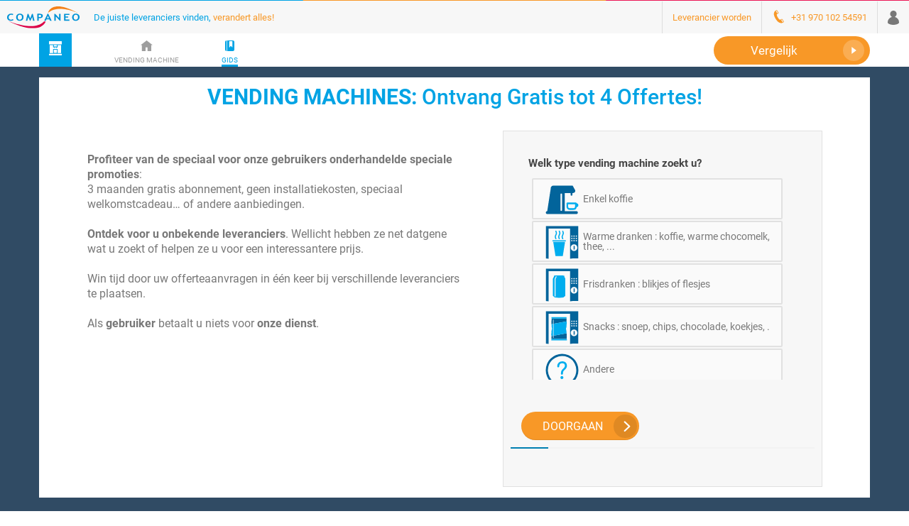

--- FILE ---
content_type: text/html;charset=UTF-8
request_url: https://www.companeo.nl/vending-machine/gids/automaten-service-leverancier
body_size: 131224
content:
<!DOCTYPE html>
<html lang="nl-NL">
<head>

<meta charset="utf-8"><script type="text/javascript">(window.NREUM||(NREUM={})).init={privacy:{cookies_enabled:true},ajax:{deny_list:["bam.eu01.nr-data.net"]},feature_flags:["soft_nav"],distributed_tracing:{enabled:true}};(window.NREUM||(NREUM={})).loader_config={agentID:"538612617",accountID:"4428302",trustKey:"4340310",xpid:"UAIFWVVTChAEXFdVAAQOUlU=",licenseKey:"NRJS-68fadfc0a0de6ab45dc",applicationID:"486775941",browserID:"538612617"};;/*! For license information please see nr-loader-spa-1.308.0.min.js.LICENSE.txt */
(()=>{var e,t,r={384:(e,t,r)=>{"use strict";r.d(t,{NT:()=>a,US:()=>u,Zm:()=>o,bQ:()=>d,dV:()=>c,pV:()=>l});var n=r(6154),i=r(1863),s=r(1910);const a={beacon:"bam.nr-data.net",errorBeacon:"bam.nr-data.net"};function o(){return n.gm.NREUM||(n.gm.NREUM={}),void 0===n.gm.newrelic&&(n.gm.newrelic=n.gm.NREUM),n.gm.NREUM}function c(){let e=o();return e.o||(e.o={ST:n.gm.setTimeout,SI:n.gm.setImmediate||n.gm.setInterval,CT:n.gm.clearTimeout,XHR:n.gm.XMLHttpRequest,REQ:n.gm.Request,EV:n.gm.Event,PR:n.gm.Promise,MO:n.gm.MutationObserver,FETCH:n.gm.fetch,WS:n.gm.WebSocket},(0,s.i)(...Object.values(e.o))),e}function d(e,t){let r=o();r.initializedAgents??={},t.initializedAt={ms:(0,i.t)(),date:new Date},r.initializedAgents[e]=t}function u(e,t){o()[e]=t}function l(){return function(){let e=o();const t=e.info||{};e.info={beacon:a.beacon,errorBeacon:a.errorBeacon,...t}}(),function(){let e=o();const t=e.init||{};e.init={...t}}(),c(),function(){let e=o();const t=e.loader_config||{};e.loader_config={...t}}(),o()}},782:(e,t,r)=>{"use strict";r.d(t,{T:()=>n});const n=r(860).K7.pageViewTiming},860:(e,t,r)=>{"use strict";r.d(t,{$J:()=>u,K7:()=>c,P3:()=>d,XX:()=>i,Yy:()=>o,df:()=>s,qY:()=>n,v4:()=>a});const n="events",i="jserrors",s="browser/blobs",a="rum",o="browser/logs",c={ajax:"ajax",genericEvents:"generic_events",jserrors:i,logging:"logging",metrics:"metrics",pageAction:"page_action",pageViewEvent:"page_view_event",pageViewTiming:"page_view_timing",sessionReplay:"session_replay",sessionTrace:"session_trace",softNav:"soft_navigations",spa:"spa"},d={[c.pageViewEvent]:1,[c.pageViewTiming]:2,[c.metrics]:3,[c.jserrors]:4,[c.spa]:5,[c.ajax]:6,[c.sessionTrace]:7,[c.softNav]:8,[c.sessionReplay]:9,[c.logging]:10,[c.genericEvents]:11},u={[c.pageViewEvent]:a,[c.pageViewTiming]:n,[c.ajax]:n,[c.spa]:n,[c.softNav]:n,[c.metrics]:i,[c.jserrors]:i,[c.sessionTrace]:s,[c.sessionReplay]:s,[c.logging]:o,[c.genericEvents]:"ins"}},944:(e,t,r)=>{"use strict";r.d(t,{R:()=>i});var n=r(3241);function i(e,t){"function"==typeof console.debug&&(console.debug("New Relic Warning: https://github.com/newrelic/newrelic-browser-agent/blob/main/docs/warning-codes.md#".concat(e),t),(0,n.W)({agentIdentifier:null,drained:null,type:"data",name:"warn",feature:"warn",data:{code:e,secondary:t}}))}},993:(e,t,r)=>{"use strict";r.d(t,{A$:()=>s,ET:()=>a,TZ:()=>o,p_:()=>i});var n=r(860);const i={ERROR:"ERROR",WARN:"WARN",INFO:"INFO",DEBUG:"DEBUG",TRACE:"TRACE"},s={OFF:0,ERROR:1,WARN:2,INFO:3,DEBUG:4,TRACE:5},a="log",o=n.K7.logging},1541:(e,t,r)=>{"use strict";r.d(t,{U:()=>i,f:()=>n});const n={MFE:"MFE",BA:"BA"};function i(e,t){if(2!==t?.harvestEndpointVersion)return{};const r=t.agentRef.runtime.appMetadata.agents[0].entityGuid;return e?{"source.id":e.id,"source.name":e.name,"source.type":e.type,"parent.id":e.parent?.id||r,"parent.type":e.parent?.type||n.BA}:{"entity.guid":r,appId:t.agentRef.info.applicationID}}},1687:(e,t,r)=>{"use strict";r.d(t,{Ak:()=>d,Ze:()=>h,x3:()=>u});var n=r(3241),i=r(7836),s=r(3606),a=r(860),o=r(2646);const c={};function d(e,t){const r={staged:!1,priority:a.P3[t]||0};l(e),c[e].get(t)||c[e].set(t,r)}function u(e,t){e&&c[e]&&(c[e].get(t)&&c[e].delete(t),p(e,t,!1),c[e].size&&f(e))}function l(e){if(!e)throw new Error("agentIdentifier required");c[e]||(c[e]=new Map)}function h(e="",t="feature",r=!1){if(l(e),!e||!c[e].get(t)||r)return p(e,t);c[e].get(t).staged=!0,f(e)}function f(e){const t=Array.from(c[e]);t.every(([e,t])=>t.staged)&&(t.sort((e,t)=>e[1].priority-t[1].priority),t.forEach(([t])=>{c[e].delete(t),p(e,t)}))}function p(e,t,r=!0){const a=e?i.ee.get(e):i.ee,c=s.i.handlers;if(!a.aborted&&a.backlog&&c){if((0,n.W)({agentIdentifier:e,type:"lifecycle",name:"drain",feature:t}),r){const e=a.backlog[t],r=c[t];if(r){for(let t=0;e&&t<e.length;++t)g(e[t],r);Object.entries(r).forEach(([e,t])=>{Object.values(t||{}).forEach(t=>{t[0]?.on&&t[0]?.context()instanceof o.y&&t[0].on(e,t[1])})})}}a.isolatedBacklog||delete c[t],a.backlog[t]=null,a.emit("drain-"+t,[])}}function g(e,t){var r=e[1];Object.values(t[r]||{}).forEach(t=>{var r=e[0];if(t[0]===r){var n=t[1],i=e[3],s=e[2];n.apply(i,s)}})}},1738:(e,t,r)=>{"use strict";r.d(t,{U:()=>f,Y:()=>h});var n=r(3241),i=r(9908),s=r(1863),a=r(944),o=r(5701),c=r(3969),d=r(8362),u=r(860),l=r(4261);function h(e,t,r,s){const h=s||r;!h||h[e]&&h[e]!==d.d.prototype[e]||(h[e]=function(){(0,i.p)(c.xV,["API/"+e+"/called"],void 0,u.K7.metrics,r.ee),(0,n.W)({agentIdentifier:r.agentIdentifier,drained:!!o.B?.[r.agentIdentifier],type:"data",name:"api",feature:l.Pl+e,data:{}});try{return t.apply(this,arguments)}catch(e){(0,a.R)(23,e)}})}function f(e,t,r,n,a){const o=e.info;null===r?delete o.jsAttributes[t]:o.jsAttributes[t]=r,(a||null===r)&&(0,i.p)(l.Pl+n,[(0,s.t)(),t,r],void 0,"session",e.ee)}},1741:(e,t,r)=>{"use strict";r.d(t,{W:()=>s});var n=r(944),i=r(4261);class s{#e(e,...t){if(this[e]!==s.prototype[e])return this[e](...t);(0,n.R)(35,e)}addPageAction(e,t){return this.#e(i.hG,e,t)}register(e){return this.#e(i.eY,e)}recordCustomEvent(e,t){return this.#e(i.fF,e,t)}setPageViewName(e,t){return this.#e(i.Fw,e,t)}setCustomAttribute(e,t,r){return this.#e(i.cD,e,t,r)}noticeError(e,t){return this.#e(i.o5,e,t)}setUserId(e,t=!1){return this.#e(i.Dl,e,t)}setApplicationVersion(e){return this.#e(i.nb,e)}setErrorHandler(e){return this.#e(i.bt,e)}addRelease(e,t){return this.#e(i.k6,e,t)}log(e,t){return this.#e(i.$9,e,t)}start(){return this.#e(i.d3)}finished(e){return this.#e(i.BL,e)}recordReplay(){return this.#e(i.CH)}pauseReplay(){return this.#e(i.Tb)}addToTrace(e){return this.#e(i.U2,e)}setCurrentRouteName(e){return this.#e(i.PA,e)}interaction(e){return this.#e(i.dT,e)}wrapLogger(e,t,r){return this.#e(i.Wb,e,t,r)}measure(e,t){return this.#e(i.V1,e,t)}consent(e){return this.#e(i.Pv,e)}}},1863:(e,t,r)=>{"use strict";function n(){return Math.floor(performance.now())}r.d(t,{t:()=>n})},1910:(e,t,r)=>{"use strict";r.d(t,{i:()=>s});var n=r(944);const i=new Map;function s(...e){return e.every(e=>{if(i.has(e))return i.get(e);const t="function"==typeof e?e.toString():"",r=t.includes("[native code]"),s=t.includes("nrWrapper");return r||s||(0,n.R)(64,e?.name||t),i.set(e,r),r})}},2555:(e,t,r)=>{"use strict";r.d(t,{D:()=>o,f:()=>a});var n=r(384),i=r(8122);const s={beacon:n.NT.beacon,errorBeacon:n.NT.errorBeacon,licenseKey:void 0,applicationID:void 0,sa:void 0,queueTime:void 0,applicationTime:void 0,ttGuid:void 0,user:void 0,account:void 0,product:void 0,extra:void 0,jsAttributes:{},userAttributes:void 0,atts:void 0,transactionName:void 0,tNamePlain:void 0};function a(e){try{return!!e.licenseKey&&!!e.errorBeacon&&!!e.applicationID}catch(e){return!1}}const o=e=>(0,i.a)(e,s)},2614:(e,t,r)=>{"use strict";r.d(t,{BB:()=>a,H3:()=>n,g:()=>d,iL:()=>c,tS:()=>o,uh:()=>i,wk:()=>s});const n="NRBA",i="SESSION",s=144e5,a=18e5,o={STARTED:"session-started",PAUSE:"session-pause",RESET:"session-reset",RESUME:"session-resume",UPDATE:"session-update"},c={SAME_TAB:"same-tab",CROSS_TAB:"cross-tab"},d={OFF:0,FULL:1,ERROR:2}},2646:(e,t,r)=>{"use strict";r.d(t,{y:()=>n});class n{constructor(e){this.contextId=e}}},2843:(e,t,r)=>{"use strict";r.d(t,{G:()=>s,u:()=>i});var n=r(3878);function i(e,t=!1,r,i){(0,n.DD)("visibilitychange",function(){if(t)return void("hidden"===document.visibilityState&&e());e(document.visibilityState)},r,i)}function s(e,t,r){(0,n.sp)("pagehide",e,t,r)}},3241:(e,t,r)=>{"use strict";r.d(t,{W:()=>s});var n=r(6154);const i="newrelic";function s(e={}){try{n.gm.dispatchEvent(new CustomEvent(i,{detail:e}))}catch(e){}}},3304:(e,t,r)=>{"use strict";r.d(t,{A:()=>s});var n=r(7836);const i=()=>{const e=new WeakSet;return(t,r)=>{if("object"==typeof r&&null!==r){if(e.has(r))return;e.add(r)}return r}};function s(e){try{return JSON.stringify(e,i())??""}catch(e){try{n.ee.emit("internal-error",[e])}catch(e){}return""}}},3333:(e,t,r)=>{"use strict";r.d(t,{$v:()=>u,TZ:()=>n,Xh:()=>c,Zp:()=>i,kd:()=>d,mq:()=>o,nf:()=>a,qN:()=>s});const n=r(860).K7.genericEvents,i=["auxclick","click","copy","keydown","paste","scrollend"],s=["focus","blur"],a=4,o=1e3,c=2e3,d=["PageAction","UserAction","BrowserPerformance"],u={RESOURCES:"experimental.resources",REGISTER:"register"}},3434:(e,t,r)=>{"use strict";r.d(t,{Jt:()=>s,YM:()=>d});var n=r(7836),i=r(5607);const s="nr@original:".concat(i.W),a=50;var o=Object.prototype.hasOwnProperty,c=!1;function d(e,t){return e||(e=n.ee),r.inPlace=function(e,t,n,i,s){n||(n="");const a="-"===n.charAt(0);for(let o=0;o<t.length;o++){const c=t[o],d=e[c];l(d)||(e[c]=r(d,a?c+n:n,i,c,s))}},r.flag=s,r;function r(t,r,n,c,d){return l(t)?t:(r||(r=""),nrWrapper[s]=t,function(e,t,r){if(Object.defineProperty&&Object.keys)try{return Object.keys(e).forEach(function(r){Object.defineProperty(t,r,{get:function(){return e[r]},set:function(t){return e[r]=t,t}})}),t}catch(e){u([e],r)}for(var n in e)o.call(e,n)&&(t[n]=e[n])}(t,nrWrapper,e),nrWrapper);function nrWrapper(){var s,o,l,h;let f;try{o=this,s=[...arguments],l="function"==typeof n?n(s,o):n||{}}catch(t){u([t,"",[s,o,c],l],e)}i(r+"start",[s,o,c],l,d);const p=performance.now();let g;try{return h=t.apply(o,s),g=performance.now(),h}catch(e){throw g=performance.now(),i(r+"err",[s,o,e],l,d),f=e,f}finally{const e=g-p,t={start:p,end:g,duration:e,isLongTask:e>=a,methodName:c,thrownError:f};t.isLongTask&&i("long-task",[t,o],l,d),i(r+"end",[s,o,h],l,d)}}}function i(r,n,i,s){if(!c||t){var a=c;c=!0;try{e.emit(r,n,i,t,s)}catch(t){u([t,r,n,i],e)}c=a}}}function u(e,t){t||(t=n.ee);try{t.emit("internal-error",e)}catch(e){}}function l(e){return!(e&&"function"==typeof e&&e.apply&&!e[s])}},3606:(e,t,r)=>{"use strict";r.d(t,{i:()=>s});var n=r(9908);s.on=a;var i=s.handlers={};function s(e,t,r,s){a(s||n.d,i,e,t,r)}function a(e,t,r,i,s){s||(s="feature"),e||(e=n.d);var a=t[s]=t[s]||{};(a[r]=a[r]||[]).push([e,i])}},3738:(e,t,r)=>{"use strict";r.d(t,{He:()=>i,Kp:()=>o,Lc:()=>d,Rz:()=>u,TZ:()=>n,bD:()=>s,d3:()=>a,jx:()=>l,sl:()=>h,uP:()=>c});const n=r(860).K7.sessionTrace,i="bstResource",s="resource",a="-start",o="-end",c="fn"+a,d="fn"+o,u="pushState",l=1e3,h=3e4},3785:(e,t,r)=>{"use strict";r.d(t,{R:()=>c,b:()=>d});var n=r(9908),i=r(1863),s=r(860),a=r(3969),o=r(993);function c(e,t,r={},c=o.p_.INFO,d=!0,u,l=(0,i.t)()){(0,n.p)(a.xV,["API/logging/".concat(c.toLowerCase(),"/called")],void 0,s.K7.metrics,e),(0,n.p)(o.ET,[l,t,r,c,d,u],void 0,s.K7.logging,e)}function d(e){return"string"==typeof e&&Object.values(o.p_).some(t=>t===e.toUpperCase().trim())}},3878:(e,t,r)=>{"use strict";function n(e,t){return{capture:e,passive:!1,signal:t}}function i(e,t,r=!1,i){window.addEventListener(e,t,n(r,i))}function s(e,t,r=!1,i){document.addEventListener(e,t,n(r,i))}r.d(t,{DD:()=>s,jT:()=>n,sp:()=>i})},3962:(e,t,r)=>{"use strict";r.d(t,{AM:()=>a,O2:()=>l,OV:()=>s,Qu:()=>h,TZ:()=>c,ih:()=>f,pP:()=>o,t1:()=>u,tC:()=>i,wD:()=>d});var n=r(860);const i=["click","keydown","submit"],s="popstate",a="api",o="initialPageLoad",c=n.K7.softNav,d=5e3,u=500,l={INITIAL_PAGE_LOAD:"",ROUTE_CHANGE:1,UNSPECIFIED:2},h={INTERACTION:1,AJAX:2,CUSTOM_END:3,CUSTOM_TRACER:4},f={IP:"in progress",PF:"pending finish",FIN:"finished",CAN:"cancelled"}},3969:(e,t,r)=>{"use strict";r.d(t,{TZ:()=>n,XG:()=>o,rs:()=>i,xV:()=>a,z_:()=>s});const n=r(860).K7.metrics,i="sm",s="cm",a="storeSupportabilityMetrics",o="storeEventMetrics"},4234:(e,t,r)=>{"use strict";r.d(t,{W:()=>s});var n=r(7836),i=r(1687);class s{constructor(e,t){this.agentIdentifier=e,this.ee=n.ee.get(e),this.featureName=t,this.blocked=!1}deregisterDrain(){(0,i.x3)(this.agentIdentifier,this.featureName)}}},4261:(e,t,r)=>{"use strict";r.d(t,{$9:()=>u,BL:()=>c,CH:()=>p,Dl:()=>R,Fw:()=>w,PA:()=>v,Pl:()=>n,Pv:()=>A,Tb:()=>h,U2:()=>a,V1:()=>E,Wb:()=>T,bt:()=>y,cD:()=>b,d3:()=>x,dT:()=>d,eY:()=>g,fF:()=>f,hG:()=>s,hw:()=>i,k6:()=>o,nb:()=>m,o5:()=>l});const n="api-",i=n+"ixn-",s="addPageAction",a="addToTrace",o="addRelease",c="finished",d="interaction",u="log",l="noticeError",h="pauseReplay",f="recordCustomEvent",p="recordReplay",g="register",m="setApplicationVersion",v="setCurrentRouteName",b="setCustomAttribute",y="setErrorHandler",w="setPageViewName",R="setUserId",x="start",T="wrapLogger",E="measure",A="consent"},5205:(e,t,r)=>{"use strict";r.d(t,{j:()=>S});var n=r(384),i=r(1741);var s=r(2555),a=r(3333);const o=e=>{if(!e||"string"!=typeof e)return!1;try{document.createDocumentFragment().querySelector(e)}catch{return!1}return!0};var c=r(2614),d=r(944),u=r(8122);const l="[data-nr-mask]",h=e=>(0,u.a)(e,(()=>{const e={feature_flags:[],experimental:{allow_registered_children:!1,resources:!1},mask_selector:"*",block_selector:"[data-nr-block]",mask_input_options:{color:!1,date:!1,"datetime-local":!1,email:!1,month:!1,number:!1,range:!1,search:!1,tel:!1,text:!1,time:!1,url:!1,week:!1,textarea:!1,select:!1,password:!0}};return{ajax:{deny_list:void 0,block_internal:!0,enabled:!0,autoStart:!0},api:{get allow_registered_children(){return e.feature_flags.includes(a.$v.REGISTER)||e.experimental.allow_registered_children},set allow_registered_children(t){e.experimental.allow_registered_children=t},duplicate_registered_data:!1},browser_consent_mode:{enabled:!1},distributed_tracing:{enabled:void 0,exclude_newrelic_header:void 0,cors_use_newrelic_header:void 0,cors_use_tracecontext_headers:void 0,allowed_origins:void 0},get feature_flags(){return e.feature_flags},set feature_flags(t){e.feature_flags=t},generic_events:{enabled:!0,autoStart:!0},harvest:{interval:30},jserrors:{enabled:!0,autoStart:!0},logging:{enabled:!0,autoStart:!0},metrics:{enabled:!0,autoStart:!0},obfuscate:void 0,page_action:{enabled:!0},page_view_event:{enabled:!0,autoStart:!0},page_view_timing:{enabled:!0,autoStart:!0},performance:{capture_marks:!1,capture_measures:!1,capture_detail:!0,resources:{get enabled(){return e.feature_flags.includes(a.$v.RESOURCES)||e.experimental.resources},set enabled(t){e.experimental.resources=t},asset_types:[],first_party_domains:[],ignore_newrelic:!0}},privacy:{cookies_enabled:!0},proxy:{assets:void 0,beacon:void 0},session:{expiresMs:c.wk,inactiveMs:c.BB},session_replay:{autoStart:!0,enabled:!1,preload:!1,sampling_rate:10,error_sampling_rate:100,collect_fonts:!1,inline_images:!1,fix_stylesheets:!0,mask_all_inputs:!0,get mask_text_selector(){return e.mask_selector},set mask_text_selector(t){o(t)?e.mask_selector="".concat(t,",").concat(l):""===t||null===t?e.mask_selector=l:(0,d.R)(5,t)},get block_class(){return"nr-block"},get ignore_class(){return"nr-ignore"},get mask_text_class(){return"nr-mask"},get block_selector(){return e.block_selector},set block_selector(t){o(t)?e.block_selector+=",".concat(t):""!==t&&(0,d.R)(6,t)},get mask_input_options(){return e.mask_input_options},set mask_input_options(t){t&&"object"==typeof t?e.mask_input_options={...t,password:!0}:(0,d.R)(7,t)}},session_trace:{enabled:!0,autoStart:!0},soft_navigations:{enabled:!0,autoStart:!0},spa:{enabled:!0,autoStart:!0},ssl:void 0,user_actions:{enabled:!0,elementAttributes:["id","className","tagName","type"]}}})());var f=r(6154),p=r(9324);let g=0;const m={buildEnv:p.F3,distMethod:p.Xs,version:p.xv,originTime:f.WN},v={consented:!1},b={appMetadata:{},get consented(){return this.session?.state?.consent||v.consented},set consented(e){v.consented=e},customTransaction:void 0,denyList:void 0,disabled:!1,harvester:void 0,isolatedBacklog:!1,isRecording:!1,loaderType:void 0,maxBytes:3e4,obfuscator:void 0,onerror:void 0,ptid:void 0,releaseIds:{},session:void 0,timeKeeper:void 0,registeredEntities:[],jsAttributesMetadata:{bytes:0},get harvestCount(){return++g}},y=e=>{const t=(0,u.a)(e,b),r=Object.keys(m).reduce((e,t)=>(e[t]={value:m[t],writable:!1,configurable:!0,enumerable:!0},e),{});return Object.defineProperties(t,r)};var w=r(5701);const R=e=>{const t=e.startsWith("http");e+="/",r.p=t?e:"https://"+e};var x=r(7836),T=r(3241);const E={accountID:void 0,trustKey:void 0,agentID:void 0,licenseKey:void 0,applicationID:void 0,xpid:void 0},A=e=>(0,u.a)(e,E),_=new Set;function S(e,t={},r,a){let{init:o,info:c,loader_config:d,runtime:u={},exposed:l=!0}=t;if(!c){const e=(0,n.pV)();o=e.init,c=e.info,d=e.loader_config}e.init=h(o||{}),e.loader_config=A(d||{}),c.jsAttributes??={},f.bv&&(c.jsAttributes.isWorker=!0),e.info=(0,s.D)(c);const p=e.init,g=[c.beacon,c.errorBeacon];_.has(e.agentIdentifier)||(p.proxy.assets&&(R(p.proxy.assets),g.push(p.proxy.assets)),p.proxy.beacon&&g.push(p.proxy.beacon),e.beacons=[...g],function(e){const t=(0,n.pV)();Object.getOwnPropertyNames(i.W.prototype).forEach(r=>{const n=i.W.prototype[r];if("function"!=typeof n||"constructor"===n)return;let s=t[r];e[r]&&!1!==e.exposed&&"micro-agent"!==e.runtime?.loaderType&&(t[r]=(...t)=>{const n=e[r](...t);return s?s(...t):n})})}(e),(0,n.US)("activatedFeatures",w.B)),u.denyList=[...p.ajax.deny_list||[],...p.ajax.block_internal?g:[]],u.ptid=e.agentIdentifier,u.loaderType=r,e.runtime=y(u),_.has(e.agentIdentifier)||(e.ee=x.ee.get(e.agentIdentifier),e.exposed=l,(0,T.W)({agentIdentifier:e.agentIdentifier,drained:!!w.B?.[e.agentIdentifier],type:"lifecycle",name:"initialize",feature:void 0,data:e.config})),_.add(e.agentIdentifier)}},5270:(e,t,r)=>{"use strict";r.d(t,{Aw:()=>a,SR:()=>s,rF:()=>o});var n=r(384),i=r(7767);function s(e){return!!(0,n.dV)().o.MO&&(0,i.V)(e)&&!0===e?.session_trace.enabled}function a(e){return!0===e?.session_replay.preload&&s(e)}function o(e,t){try{if("string"==typeof t?.type){if("password"===t.type.toLowerCase())return"*".repeat(e?.length||0);if(void 0!==t?.dataset?.nrUnmask||t?.classList?.contains("nr-unmask"))return e}}catch(e){}return"string"==typeof e?e.replace(/[\S]/g,"*"):"*".repeat(e?.length||0)}},5289:(e,t,r)=>{"use strict";r.d(t,{GG:()=>a,Qr:()=>c,sB:()=>o});var n=r(3878),i=r(6389);function s(){return"undefined"==typeof document||"complete"===document.readyState}function a(e,t){if(s())return e();const r=(0,i.J)(e),a=setInterval(()=>{s()&&(clearInterval(a),r())},500);(0,n.sp)("load",r,t)}function o(e){if(s())return e();(0,n.DD)("DOMContentLoaded",e)}function c(e){if(s())return e();(0,n.sp)("popstate",e)}},5607:(e,t,r)=>{"use strict";r.d(t,{W:()=>n});const n=(0,r(9566).bz)()},5701:(e,t,r)=>{"use strict";r.d(t,{B:()=>s,t:()=>a});var n=r(3241);const i=new Set,s={};function a(e,t){const r=t.agentIdentifier;s[r]??={},e&&"object"==typeof e&&(i.has(r)||(t.ee.emit("rumresp",[e]),s[r]=e,i.add(r),(0,n.W)({agentIdentifier:r,loaded:!0,drained:!0,type:"lifecycle",name:"load",feature:void 0,data:e})))}},6154:(e,t,r)=>{"use strict";r.d(t,{OF:()=>d,RI:()=>i,WN:()=>h,bv:()=>s,eN:()=>f,gm:()=>a,lR:()=>l,m:()=>c,mw:()=>o,sb:()=>u});var n=r(1863);const i="undefined"!=typeof window&&!!window.document,s="undefined"!=typeof WorkerGlobalScope&&("undefined"!=typeof self&&self instanceof WorkerGlobalScope&&self.navigator instanceof WorkerNavigator||"undefined"!=typeof globalThis&&globalThis instanceof WorkerGlobalScope&&globalThis.navigator instanceof WorkerNavigator),a=i?window:"undefined"!=typeof WorkerGlobalScope&&("undefined"!=typeof self&&self instanceof WorkerGlobalScope&&self||"undefined"!=typeof globalThis&&globalThis instanceof WorkerGlobalScope&&globalThis),o=Boolean("hidden"===a?.document?.visibilityState),c=""+a?.location,d=/iPad|iPhone|iPod/.test(a.navigator?.userAgent),u=d&&"undefined"==typeof SharedWorker,l=(()=>{const e=a.navigator?.userAgent?.match(/Firefox[/\s](\d+\.\d+)/);return Array.isArray(e)&&e.length>=2?+e[1]:0})(),h=Date.now()-(0,n.t)(),f=()=>"undefined"!=typeof PerformanceNavigationTiming&&a?.performance?.getEntriesByType("navigation")?.[0]?.responseStart},6344:(e,t,r)=>{"use strict";r.d(t,{BB:()=>u,Qb:()=>l,TZ:()=>i,Ug:()=>a,Vh:()=>s,_s:()=>o,bc:()=>d,yP:()=>c});var n=r(2614);const i=r(860).K7.sessionReplay,s="errorDuringReplay",a=.12,o={DomContentLoaded:0,Load:1,FullSnapshot:2,IncrementalSnapshot:3,Meta:4,Custom:5},c={[n.g.ERROR]:15e3,[n.g.FULL]:3e5,[n.g.OFF]:0},d={RESET:{message:"Session was reset",sm:"Reset"},IMPORT:{message:"Recorder failed to import",sm:"Import"},TOO_MANY:{message:"429: Too Many Requests",sm:"Too-Many"},TOO_BIG:{message:"Payload was too large",sm:"Too-Big"},CROSS_TAB:{message:"Session Entity was set to OFF on another tab",sm:"Cross-Tab"},ENTITLEMENTS:{message:"Session Replay is not allowed and will not be started",sm:"Entitlement"}},u=5e3,l={API:"api",RESUME:"resume",SWITCH_TO_FULL:"switchToFull",INITIALIZE:"initialize",PRELOAD:"preload"}},6389:(e,t,r)=>{"use strict";function n(e,t=500,r={}){const n=r?.leading||!1;let i;return(...r)=>{n&&void 0===i&&(e.apply(this,r),i=setTimeout(()=>{i=clearTimeout(i)},t)),n||(clearTimeout(i),i=setTimeout(()=>{e.apply(this,r)},t))}}function i(e){let t=!1;return(...r)=>{t||(t=!0,e.apply(this,r))}}r.d(t,{J:()=>i,s:()=>n})},6630:(e,t,r)=>{"use strict";r.d(t,{T:()=>n});const n=r(860).K7.pageViewEvent},6774:(e,t,r)=>{"use strict";r.d(t,{T:()=>n});const n=r(860).K7.jserrors},7295:(e,t,r)=>{"use strict";r.d(t,{Xv:()=>a,gX:()=>i,iW:()=>s});var n=[];function i(e){if(!e||s(e))return!1;if(0===n.length)return!0;if("*"===n[0].hostname)return!1;for(var t=0;t<n.length;t++){var r=n[t];if(r.hostname.test(e.hostname)&&r.pathname.test(e.pathname))return!1}return!0}function s(e){return void 0===e.hostname}function a(e){if(n=[],e&&e.length)for(var t=0;t<e.length;t++){let r=e[t];if(!r)continue;if("*"===r)return void(n=[{hostname:"*"}]);0===r.indexOf("http://")?r=r.substring(7):0===r.indexOf("https://")&&(r=r.substring(8));const i=r.indexOf("/");let s,a;i>0?(s=r.substring(0,i),a=r.substring(i)):(s=r,a="*");let[c]=s.split(":");n.push({hostname:o(c),pathname:o(a,!0)})}}function o(e,t=!1){const r=e.replace(/[.+?^${}()|[\]\\]/g,e=>"\\"+e).replace(/\*/g,".*?");return new RegExp((t?"^":"")+r+"$")}},7485:(e,t,r)=>{"use strict";r.d(t,{D:()=>i});var n=r(6154);function i(e){if(0===(e||"").indexOf("data:"))return{protocol:"data"};try{const t=new URL(e,location.href),r={port:t.port,hostname:t.hostname,pathname:t.pathname,search:t.search,protocol:t.protocol.slice(0,t.protocol.indexOf(":")),sameOrigin:t.protocol===n.gm?.location?.protocol&&t.host===n.gm?.location?.host};return r.port&&""!==r.port||("http:"===t.protocol&&(r.port="80"),"https:"===t.protocol&&(r.port="443")),r.pathname&&""!==r.pathname?r.pathname.startsWith("/")||(r.pathname="/".concat(r.pathname)):r.pathname="/",r}catch(e){return{}}}},7699:(e,t,r)=>{"use strict";r.d(t,{It:()=>s,KC:()=>o,No:()=>i,qh:()=>a});var n=r(860);const i=16e3,s=1e6,a="SESSION_ERROR",o={[n.K7.logging]:!0,[n.K7.genericEvents]:!1,[n.K7.jserrors]:!1,[n.K7.ajax]:!1}},7767:(e,t,r)=>{"use strict";r.d(t,{V:()=>i});var n=r(6154);const i=e=>n.RI&&!0===e?.privacy.cookies_enabled},7836:(e,t,r)=>{"use strict";r.d(t,{P:()=>o,ee:()=>c});var n=r(384),i=r(8990),s=r(2646),a=r(5607);const o="nr@context:".concat(a.W),c=function e(t,r){var n={},a={},u={},l=!1;try{l=16===r.length&&d.initializedAgents?.[r]?.runtime.isolatedBacklog}catch(e){}var h={on:p,addEventListener:p,removeEventListener:function(e,t){var r=n[e];if(!r)return;for(var i=0;i<r.length;i++)r[i]===t&&r.splice(i,1)},emit:function(e,r,n,i,s){!1!==s&&(s=!0);if(c.aborted&&!i)return;t&&s&&t.emit(e,r,n);var o=f(n);g(e).forEach(e=>{e.apply(o,r)});var d=v()[a[e]];d&&d.push([h,e,r,o]);return o},get:m,listeners:g,context:f,buffer:function(e,t){const r=v();if(t=t||"feature",h.aborted)return;Object.entries(e||{}).forEach(([e,n])=>{a[n]=t,t in r||(r[t]=[])})},abort:function(){h._aborted=!0,Object.keys(h.backlog).forEach(e=>{delete h.backlog[e]})},isBuffering:function(e){return!!v()[a[e]]},debugId:r,backlog:l?{}:t&&"object"==typeof t.backlog?t.backlog:{},isolatedBacklog:l};return Object.defineProperty(h,"aborted",{get:()=>{let e=h._aborted||!1;return e||(t&&(e=t.aborted),e)}}),h;function f(e){return e&&e instanceof s.y?e:e?(0,i.I)(e,o,()=>new s.y(o)):new s.y(o)}function p(e,t){n[e]=g(e).concat(t)}function g(e){return n[e]||[]}function m(t){return u[t]=u[t]||e(h,t)}function v(){return h.backlog}}(void 0,"globalEE"),d=(0,n.Zm)();d.ee||(d.ee=c)},8122:(e,t,r)=>{"use strict";r.d(t,{a:()=>i});var n=r(944);function i(e,t){try{if(!e||"object"!=typeof e)return(0,n.R)(3);if(!t||"object"!=typeof t)return(0,n.R)(4);const r=Object.create(Object.getPrototypeOf(t),Object.getOwnPropertyDescriptors(t)),s=0===Object.keys(r).length?e:r;for(let a in s)if(void 0!==e[a])try{if(null===e[a]){r[a]=null;continue}Array.isArray(e[a])&&Array.isArray(t[a])?r[a]=Array.from(new Set([...e[a],...t[a]])):"object"==typeof e[a]&&"object"==typeof t[a]?r[a]=i(e[a],t[a]):r[a]=e[a]}catch(e){r[a]||(0,n.R)(1,e)}return r}catch(e){(0,n.R)(2,e)}}},8139:(e,t,r)=>{"use strict";r.d(t,{u:()=>h});var n=r(7836),i=r(3434),s=r(8990),a=r(6154);const o={},c=a.gm.XMLHttpRequest,d="addEventListener",u="removeEventListener",l="nr@wrapped:".concat(n.P);function h(e){var t=function(e){return(e||n.ee).get("events")}(e);if(o[t.debugId]++)return t;o[t.debugId]=1;var r=(0,i.YM)(t,!0);function h(e){r.inPlace(e,[d,u],"-",p)}function p(e,t){return e[1]}return"getPrototypeOf"in Object&&(a.RI&&f(document,h),c&&f(c.prototype,h),f(a.gm,h)),t.on(d+"-start",function(e,t){var n=e[1];if(null!==n&&("function"==typeof n||"object"==typeof n)&&"newrelic"!==e[0]){var i=(0,s.I)(n,l,function(){var e={object:function(){if("function"!=typeof n.handleEvent)return;return n.handleEvent.apply(n,arguments)},function:n}[typeof n];return e?r(e,"fn-",null,e.name||"anonymous"):n});this.wrapped=e[1]=i}}),t.on(u+"-start",function(e){e[1]=this.wrapped||e[1]}),t}function f(e,t,...r){let n=e;for(;"object"==typeof n&&!Object.prototype.hasOwnProperty.call(n,d);)n=Object.getPrototypeOf(n);n&&t(n,...r)}},8362:(e,t,r)=>{"use strict";r.d(t,{d:()=>s});var n=r(9566),i=r(1741);class s extends i.W{agentIdentifier=(0,n.LA)(16)}},8374:(e,t,r)=>{r.nc=(()=>{try{return document?.currentScript?.nonce}catch(e){}return""})()},8990:(e,t,r)=>{"use strict";r.d(t,{I:()=>i});var n=Object.prototype.hasOwnProperty;function i(e,t,r){if(n.call(e,t))return e[t];var i=r();if(Object.defineProperty&&Object.keys)try{return Object.defineProperty(e,t,{value:i,writable:!0,enumerable:!1}),i}catch(e){}return e[t]=i,i}},9119:(e,t,r)=>{"use strict";r.d(t,{L:()=>s});var n=/([^?#]*)[^#]*(#[^?]*|$).*/,i=/([^?#]*)().*/;function s(e,t){return e?e.replace(t?n:i,"$1$2"):e}},9300:(e,t,r)=>{"use strict";r.d(t,{T:()=>n});const n=r(860).K7.ajax},9324:(e,t,r)=>{"use strict";r.d(t,{AJ:()=>a,F3:()=>i,Xs:()=>s,Yq:()=>o,xv:()=>n});const n="1.308.0",i="PROD",s="CDN",a="@newrelic/rrweb",o="1.0.1"},9566:(e,t,r)=>{"use strict";r.d(t,{LA:()=>o,ZF:()=>c,bz:()=>a,el:()=>d});var n=r(6154);const i="xxxxxxxx-xxxx-4xxx-yxxx-xxxxxxxxxxxx";function s(e,t){return e?15&e[t]:16*Math.random()|0}function a(){const e=n.gm?.crypto||n.gm?.msCrypto;let t,r=0;return e&&e.getRandomValues&&(t=e.getRandomValues(new Uint8Array(30))),i.split("").map(e=>"x"===e?s(t,r++).toString(16):"y"===e?(3&s()|8).toString(16):e).join("")}function o(e){const t=n.gm?.crypto||n.gm?.msCrypto;let r,i=0;t&&t.getRandomValues&&(r=t.getRandomValues(new Uint8Array(e)));const a=[];for(var o=0;o<e;o++)a.push(s(r,i++).toString(16));return a.join("")}function c(){return o(16)}function d(){return o(32)}},9908:(e,t,r)=>{"use strict";r.d(t,{d:()=>n,p:()=>i});var n=r(7836).ee.get("handle");function i(e,t,r,i,s){s?(s.buffer([e],i),s.emit(e,t,r)):(n.buffer([e],i),n.emit(e,t,r))}}},n={};function i(e){var t=n[e];if(void 0!==t)return t.exports;var s=n[e]={exports:{}};return r[e](s,s.exports,i),s.exports}i.m=r,i.d=(e,t)=>{for(var r in t)i.o(t,r)&&!i.o(e,r)&&Object.defineProperty(e,r,{enumerable:!0,get:t[r]})},i.f={},i.e=e=>Promise.all(Object.keys(i.f).reduce((t,r)=>(i.f[r](e,t),t),[])),i.u=e=>({212:"nr-spa-compressor",249:"nr-spa-recorder",478:"nr-spa"}[e]+"-1.308.0.min.js"),i.o=(e,t)=>Object.prototype.hasOwnProperty.call(e,t),e={},t="NRBA-1.308.0.PROD:",i.l=(r,n,s,a)=>{if(e[r])e[r].push(n);else{var o,c;if(void 0!==s)for(var d=document.getElementsByTagName("script"),u=0;u<d.length;u++){var l=d[u];if(l.getAttribute("src")==r||l.getAttribute("data-webpack")==t+s){o=l;break}}if(!o){c=!0;var h={478:"sha512-RSfSVnmHk59T/uIPbdSE0LPeqcEdF4/+XhfJdBuccH5rYMOEZDhFdtnh6X6nJk7hGpzHd9Ujhsy7lZEz/ORYCQ==",249:"sha512-ehJXhmntm85NSqW4MkhfQqmeKFulra3klDyY0OPDUE+sQ3GokHlPh1pmAzuNy//3j4ac6lzIbmXLvGQBMYmrkg==",212:"sha512-B9h4CR46ndKRgMBcK+j67uSR2RCnJfGefU+A7FrgR/k42ovXy5x/MAVFiSvFxuVeEk/pNLgvYGMp1cBSK/G6Fg=="};(o=document.createElement("script")).charset="utf-8",i.nc&&o.setAttribute("nonce",i.nc),o.setAttribute("data-webpack",t+s),o.src=r,0!==o.src.indexOf(window.location.origin+"/")&&(o.crossOrigin="anonymous"),h[a]&&(o.integrity=h[a])}e[r]=[n];var f=(t,n)=>{o.onerror=o.onload=null,clearTimeout(p);var i=e[r];if(delete e[r],o.parentNode&&o.parentNode.removeChild(o),i&&i.forEach(e=>e(n)),t)return t(n)},p=setTimeout(f.bind(null,void 0,{type:"timeout",target:o}),12e4);o.onerror=f.bind(null,o.onerror),o.onload=f.bind(null,o.onload),c&&document.head.appendChild(o)}},i.r=e=>{"undefined"!=typeof Symbol&&Symbol.toStringTag&&Object.defineProperty(e,Symbol.toStringTag,{value:"Module"}),Object.defineProperty(e,"__esModule",{value:!0})},i.p="https://js-agent.newrelic.com/",(()=>{var e={38:0,788:0};i.f.j=(t,r)=>{var n=i.o(e,t)?e[t]:void 0;if(0!==n)if(n)r.push(n[2]);else{var s=new Promise((r,i)=>n=e[t]=[r,i]);r.push(n[2]=s);var a=i.p+i.u(t),o=new Error;i.l(a,r=>{if(i.o(e,t)&&(0!==(n=e[t])&&(e[t]=void 0),n)){var s=r&&("load"===r.type?"missing":r.type),a=r&&r.target&&r.target.src;o.message="Loading chunk "+t+" failed: ("+s+": "+a+")",o.name="ChunkLoadError",o.type=s,o.request=a,n[1](o)}},"chunk-"+t,t)}};var t=(t,r)=>{var n,s,[a,o,c]=r,d=0;if(a.some(t=>0!==e[t])){for(n in o)i.o(o,n)&&(i.m[n]=o[n]);if(c)c(i)}for(t&&t(r);d<a.length;d++)s=a[d],i.o(e,s)&&e[s]&&e[s][0](),e[s]=0},r=self["webpackChunk:NRBA-1.308.0.PROD"]=self["webpackChunk:NRBA-1.308.0.PROD"]||[];r.forEach(t.bind(null,0)),r.push=t.bind(null,r.push.bind(r))})(),(()=>{"use strict";i(8374);var e=i(8362),t=i(860);const r=Object.values(t.K7);var n=i(5205);var s=i(9908),a=i(1863),o=i(4261),c=i(1738);var d=i(1687),u=i(4234),l=i(5289),h=i(6154),f=i(944),p=i(5270),g=i(7767),m=i(6389),v=i(7699);class b extends u.W{constructor(e,t){super(e.agentIdentifier,t),this.agentRef=e,this.abortHandler=void 0,this.featAggregate=void 0,this.loadedSuccessfully=void 0,this.onAggregateImported=new Promise(e=>{this.loadedSuccessfully=e}),this.deferred=Promise.resolve(),!1===e.init[this.featureName].autoStart?this.deferred=new Promise((t,r)=>{this.ee.on("manual-start-all",(0,m.J)(()=>{(0,d.Ak)(e.agentIdentifier,this.featureName),t()}))}):(0,d.Ak)(e.agentIdentifier,t)}importAggregator(e,t,r={}){if(this.featAggregate)return;const n=async()=>{let n;await this.deferred;try{if((0,g.V)(e.init)){const{setupAgentSession:t}=await i.e(478).then(i.bind(i,8766));n=t(e)}}catch(e){(0,f.R)(20,e),this.ee.emit("internal-error",[e]),(0,s.p)(v.qh,[e],void 0,this.featureName,this.ee)}try{if(!this.#t(this.featureName,n,e.init))return(0,d.Ze)(this.agentIdentifier,this.featureName),void this.loadedSuccessfully(!1);const{Aggregate:i}=await t();this.featAggregate=new i(e,r),e.runtime.harvester.initializedAggregates.push(this.featAggregate),this.loadedSuccessfully(!0)}catch(e){(0,f.R)(34,e),this.abortHandler?.(),(0,d.Ze)(this.agentIdentifier,this.featureName,!0),this.loadedSuccessfully(!1),this.ee&&this.ee.abort()}};h.RI?(0,l.GG)(()=>n(),!0):n()}#t(e,r,n){if(this.blocked)return!1;switch(e){case t.K7.sessionReplay:return(0,p.SR)(n)&&!!r;case t.K7.sessionTrace:return!!r;default:return!0}}}var y=i(6630),w=i(2614),R=i(3241);class x extends b{static featureName=y.T;constructor(e){var t;super(e,y.T),this.setupInspectionEvents(e.agentIdentifier),t=e,(0,c.Y)(o.Fw,function(e,r){"string"==typeof e&&("/"!==e.charAt(0)&&(e="/"+e),t.runtime.customTransaction=(r||"http://custom.transaction")+e,(0,s.p)(o.Pl+o.Fw,[(0,a.t)()],void 0,void 0,t.ee))},t),this.importAggregator(e,()=>i.e(478).then(i.bind(i,2467)))}setupInspectionEvents(e){const t=(t,r)=>{t&&(0,R.W)({agentIdentifier:e,timeStamp:t.timeStamp,loaded:"complete"===t.target.readyState,type:"window",name:r,data:t.target.location+""})};(0,l.sB)(e=>{t(e,"DOMContentLoaded")}),(0,l.GG)(e=>{t(e,"load")}),(0,l.Qr)(e=>{t(e,"navigate")}),this.ee.on(w.tS.UPDATE,(t,r)=>{(0,R.W)({agentIdentifier:e,type:"lifecycle",name:"session",data:r})})}}var T=i(384);class E extends e.d{constructor(e){var t;(super(),h.gm)?(this.features={},(0,T.bQ)(this.agentIdentifier,this),this.desiredFeatures=new Set(e.features||[]),this.desiredFeatures.add(x),(0,n.j)(this,e,e.loaderType||"agent"),t=this,(0,c.Y)(o.cD,function(e,r,n=!1){if("string"==typeof e){if(["string","number","boolean"].includes(typeof r)||null===r)return(0,c.U)(t,e,r,o.cD,n);(0,f.R)(40,typeof r)}else(0,f.R)(39,typeof e)},t),function(e){(0,c.Y)(o.Dl,function(t,r=!1){if("string"!=typeof t&&null!==t)return void(0,f.R)(41,typeof t);const n=e.info.jsAttributes["enduser.id"];r&&null!=n&&n!==t?(0,s.p)(o.Pl+"setUserIdAndResetSession",[t],void 0,"session",e.ee):(0,c.U)(e,"enduser.id",t,o.Dl,!0)},e)}(this),function(e){(0,c.Y)(o.nb,function(t){if("string"==typeof t||null===t)return(0,c.U)(e,"application.version",t,o.nb,!1);(0,f.R)(42,typeof t)},e)}(this),function(e){(0,c.Y)(o.d3,function(){e.ee.emit("manual-start-all")},e)}(this),function(e){(0,c.Y)(o.Pv,function(t=!0){if("boolean"==typeof t){if((0,s.p)(o.Pl+o.Pv,[t],void 0,"session",e.ee),e.runtime.consented=t,t){const t=e.features.page_view_event;t.onAggregateImported.then(e=>{const r=t.featAggregate;e&&!r.sentRum&&r.sendRum()})}}else(0,f.R)(65,typeof t)},e)}(this),this.run()):(0,f.R)(21)}get config(){return{info:this.info,init:this.init,loader_config:this.loader_config,runtime:this.runtime}}get api(){return this}run(){try{const e=function(e){const t={};return r.forEach(r=>{t[r]=!!e[r]?.enabled}),t}(this.init),n=[...this.desiredFeatures];n.sort((e,r)=>t.P3[e.featureName]-t.P3[r.featureName]),n.forEach(r=>{if(!e[r.featureName]&&r.featureName!==t.K7.pageViewEvent)return;if(r.featureName===t.K7.spa)return void(0,f.R)(67);const n=function(e){switch(e){case t.K7.ajax:return[t.K7.jserrors];case t.K7.sessionTrace:return[t.K7.ajax,t.K7.pageViewEvent];case t.K7.sessionReplay:return[t.K7.sessionTrace];case t.K7.pageViewTiming:return[t.K7.pageViewEvent];default:return[]}}(r.featureName).filter(e=>!(e in this.features));n.length>0&&(0,f.R)(36,{targetFeature:r.featureName,missingDependencies:n}),this.features[r.featureName]=new r(this)})}catch(e){(0,f.R)(22,e);for(const e in this.features)this.features[e].abortHandler?.();const t=(0,T.Zm)();delete t.initializedAgents[this.agentIdentifier]?.features,delete this.sharedAggregator;return t.ee.get(this.agentIdentifier).abort(),!1}}}var A=i(2843),_=i(782);class S extends b{static featureName=_.T;constructor(e){super(e,_.T),h.RI&&((0,A.u)(()=>(0,s.p)("docHidden",[(0,a.t)()],void 0,_.T,this.ee),!0),(0,A.G)(()=>(0,s.p)("winPagehide",[(0,a.t)()],void 0,_.T,this.ee)),this.importAggregator(e,()=>i.e(478).then(i.bind(i,9917))))}}var O=i(3969);class I extends b{static featureName=O.TZ;constructor(e){super(e,O.TZ),h.RI&&document.addEventListener("securitypolicyviolation",e=>{(0,s.p)(O.xV,["Generic/CSPViolation/Detected"],void 0,this.featureName,this.ee)}),this.importAggregator(e,()=>i.e(478).then(i.bind(i,6555)))}}var N=i(6774),P=i(3878),k=i(3304);class D{constructor(e,t,r,n,i){this.name="UncaughtError",this.message="string"==typeof e?e:(0,k.A)(e),this.sourceURL=t,this.line=r,this.column=n,this.__newrelic=i}}function C(e){return M(e)?e:new D(void 0!==e?.message?e.message:e,e?.filename||e?.sourceURL,e?.lineno||e?.line,e?.colno||e?.col,e?.__newrelic,e?.cause)}function j(e){const t="Unhandled Promise Rejection: ";if(!e?.reason)return;if(M(e.reason)){try{e.reason.message.startsWith(t)||(e.reason.message=t+e.reason.message)}catch(e){}return C(e.reason)}const r=C(e.reason);return(r.message||"").startsWith(t)||(r.message=t+r.message),r}function L(e){if(e.error instanceof SyntaxError&&!/:\d+$/.test(e.error.stack?.trim())){const t=new D(e.message,e.filename,e.lineno,e.colno,e.error.__newrelic,e.cause);return t.name=SyntaxError.name,t}return M(e.error)?e.error:C(e)}function M(e){return e instanceof Error&&!!e.stack}function H(e,r,n,i,o=(0,a.t)()){"string"==typeof e&&(e=new Error(e)),(0,s.p)("err",[e,o,!1,r,n.runtime.isRecording,void 0,i],void 0,t.K7.jserrors,n.ee),(0,s.p)("uaErr",[],void 0,t.K7.genericEvents,n.ee)}var B=i(1541),K=i(993),W=i(3785);function U(e,{customAttributes:t={},level:r=K.p_.INFO}={},n,i,s=(0,a.t)()){(0,W.R)(n.ee,e,t,r,!1,i,s)}function F(e,r,n,i,c=(0,a.t)()){(0,s.p)(o.Pl+o.hG,[c,e,r,i],void 0,t.K7.genericEvents,n.ee)}function V(e,r,n,i,c=(0,a.t)()){const{start:d,end:u,customAttributes:l}=r||{},h={customAttributes:l||{}};if("object"!=typeof h.customAttributes||"string"!=typeof e||0===e.length)return void(0,f.R)(57);const p=(e,t)=>null==e?t:"number"==typeof e?e:e instanceof PerformanceMark?e.startTime:Number.NaN;if(h.start=p(d,0),h.end=p(u,c),Number.isNaN(h.start)||Number.isNaN(h.end))(0,f.R)(57);else{if(h.duration=h.end-h.start,!(h.duration<0))return(0,s.p)(o.Pl+o.V1,[h,e,i],void 0,t.K7.genericEvents,n.ee),h;(0,f.R)(58)}}function G(e,r={},n,i,c=(0,a.t)()){(0,s.p)(o.Pl+o.fF,[c,e,r,i],void 0,t.K7.genericEvents,n.ee)}function z(e){(0,c.Y)(o.eY,function(t){return Y(e,t)},e)}function Y(e,r,n){(0,f.R)(54,"newrelic.register"),r||={},r.type=B.f.MFE,r.licenseKey||=e.info.licenseKey,r.blocked=!1,r.parent=n||{},Array.isArray(r.tags)||(r.tags=[]);const i={};r.tags.forEach(e=>{"name"!==e&&"id"!==e&&(i["source.".concat(e)]=!0)}),r.isolated??=!0;let o=()=>{};const c=e.runtime.registeredEntities;if(!r.isolated){const e=c.find(({metadata:{target:{id:e}}})=>e===r.id&&!r.isolated);if(e)return e}const d=e=>{r.blocked=!0,o=e};function u(e){return"string"==typeof e&&!!e.trim()&&e.trim().length<501||"number"==typeof e}e.init.api.allow_registered_children||d((0,m.J)(()=>(0,f.R)(55))),u(r.id)&&u(r.name)||d((0,m.J)(()=>(0,f.R)(48,r)));const l={addPageAction:(t,n={})=>g(F,[t,{...i,...n},e],r),deregister:()=>{d((0,m.J)(()=>(0,f.R)(68)))},log:(t,n={})=>g(U,[t,{...n,customAttributes:{...i,...n.customAttributes||{}}},e],r),measure:(t,n={})=>g(V,[t,{...n,customAttributes:{...i,...n.customAttributes||{}}},e],r),noticeError:(t,n={})=>g(H,[t,{...i,...n},e],r),register:(t={})=>g(Y,[e,t],l.metadata.target),recordCustomEvent:(t,n={})=>g(G,[t,{...i,...n},e],r),setApplicationVersion:e=>p("application.version",e),setCustomAttribute:(e,t)=>p(e,t),setUserId:e=>p("enduser.id",e),metadata:{customAttributes:i,target:r}},h=()=>(r.blocked&&o(),r.blocked);h()||c.push(l);const p=(e,t)=>{h()||(i[e]=t)},g=(r,n,i)=>{if(h())return;const o=(0,a.t)();(0,s.p)(O.xV,["API/register/".concat(r.name,"/called")],void 0,t.K7.metrics,e.ee);try{if(e.init.api.duplicate_registered_data&&"register"!==r.name){let e=n;if(n[1]instanceof Object){const t={"child.id":i.id,"child.type":i.type};e="customAttributes"in n[1]?[n[0],{...n[1],customAttributes:{...n[1].customAttributes,...t}},...n.slice(2)]:[n[0],{...n[1],...t},...n.slice(2)]}r(...e,void 0,o)}return r(...n,i,o)}catch(e){(0,f.R)(50,e)}};return l}class Z extends b{static featureName=N.T;constructor(e){var t;super(e,N.T),t=e,(0,c.Y)(o.o5,(e,r)=>H(e,r,t),t),function(e){(0,c.Y)(o.bt,function(t){e.runtime.onerror=t},e)}(e),function(e){let t=0;(0,c.Y)(o.k6,function(e,r){++t>10||(this.runtime.releaseIds[e.slice(-200)]=(""+r).slice(-200))},e)}(e),z(e);try{this.removeOnAbort=new AbortController}catch(e){}this.ee.on("internal-error",(t,r)=>{this.abortHandler&&(0,s.p)("ierr",[C(t),(0,a.t)(),!0,{},e.runtime.isRecording,r],void 0,this.featureName,this.ee)}),h.gm.addEventListener("unhandledrejection",t=>{this.abortHandler&&(0,s.p)("err",[j(t),(0,a.t)(),!1,{unhandledPromiseRejection:1},e.runtime.isRecording],void 0,this.featureName,this.ee)},(0,P.jT)(!1,this.removeOnAbort?.signal)),h.gm.addEventListener("error",t=>{this.abortHandler&&(0,s.p)("err",[L(t),(0,a.t)(),!1,{},e.runtime.isRecording],void 0,this.featureName,this.ee)},(0,P.jT)(!1,this.removeOnAbort?.signal)),this.abortHandler=this.#r,this.importAggregator(e,()=>i.e(478).then(i.bind(i,2176)))}#r(){this.removeOnAbort?.abort(),this.abortHandler=void 0}}var q=i(8990);let X=1;function J(e){const t=typeof e;return!e||"object"!==t&&"function"!==t?-1:e===h.gm?0:(0,q.I)(e,"nr@id",function(){return X++})}function Q(e){if("string"==typeof e&&e.length)return e.length;if("object"==typeof e){if("undefined"!=typeof ArrayBuffer&&e instanceof ArrayBuffer&&e.byteLength)return e.byteLength;if("undefined"!=typeof Blob&&e instanceof Blob&&e.size)return e.size;if(!("undefined"!=typeof FormData&&e instanceof FormData))try{return(0,k.A)(e).length}catch(e){return}}}var ee=i(8139),te=i(7836),re=i(3434);const ne={},ie=["open","send"];function se(e){var t=e||te.ee;const r=function(e){return(e||te.ee).get("xhr")}(t);if(void 0===h.gm.XMLHttpRequest)return r;if(ne[r.debugId]++)return r;ne[r.debugId]=1,(0,ee.u)(t);var n=(0,re.YM)(r),i=h.gm.XMLHttpRequest,s=h.gm.MutationObserver,a=h.gm.Promise,o=h.gm.setInterval,c="readystatechange",d=["onload","onerror","onabort","onloadstart","onloadend","onprogress","ontimeout"],u=[],l=h.gm.XMLHttpRequest=function(e){const t=new i(e),s=r.context(t);try{r.emit("new-xhr",[t],s),t.addEventListener(c,(a=s,function(){var e=this;e.readyState>3&&!a.resolved&&(a.resolved=!0,r.emit("xhr-resolved",[],e)),n.inPlace(e,d,"fn-",y)}),(0,P.jT)(!1))}catch(e){(0,f.R)(15,e);try{r.emit("internal-error",[e])}catch(e){}}var a;return t};function p(e,t){n.inPlace(t,["onreadystatechange"],"fn-",y)}if(function(e,t){for(var r in e)t[r]=e[r]}(i,l),l.prototype=i.prototype,n.inPlace(l.prototype,ie,"-xhr-",y),r.on("send-xhr-start",function(e,t){p(e,t),function(e){u.push(e),s&&(g?g.then(b):o?o(b):(m=-m,v.data=m))}(t)}),r.on("open-xhr-start",p),s){var g=a&&a.resolve();if(!o&&!a){var m=1,v=document.createTextNode(m);new s(b).observe(v,{characterData:!0})}}else t.on("fn-end",function(e){e[0]&&e[0].type===c||b()});function b(){for(var e=0;e<u.length;e++)p(0,u[e]);u.length&&(u=[])}function y(e,t){return t}return r}var ae="fetch-",oe=ae+"body-",ce=["arrayBuffer","blob","json","text","formData"],de=h.gm.Request,ue=h.gm.Response,le="prototype";const he={};function fe(e){const t=function(e){return(e||te.ee).get("fetch")}(e);if(!(de&&ue&&h.gm.fetch))return t;if(he[t.debugId]++)return t;function r(e,r,n){var i=e[r];"function"==typeof i&&(e[r]=function(){var e,r=[...arguments],s={};t.emit(n+"before-start",[r],s),s[te.P]&&s[te.P].dt&&(e=s[te.P].dt);var a=i.apply(this,r);return t.emit(n+"start",[r,e],a),a.then(function(e){return t.emit(n+"end",[null,e],a),e},function(e){throw t.emit(n+"end",[e],a),e})})}return he[t.debugId]=1,ce.forEach(e=>{r(de[le],e,oe),r(ue[le],e,oe)}),r(h.gm,"fetch",ae),t.on(ae+"end",function(e,r){var n=this;if(r){var i=r.headers.get("content-length");null!==i&&(n.rxSize=i),t.emit(ae+"done",[null,r],n)}else t.emit(ae+"done",[e],n)}),t}var pe=i(7485),ge=i(9566);class me{constructor(e){this.agentRef=e}generateTracePayload(e){const t=this.agentRef.loader_config;if(!this.shouldGenerateTrace(e)||!t)return null;var r=(t.accountID||"").toString()||null,n=(t.agentID||"").toString()||null,i=(t.trustKey||"").toString()||null;if(!r||!n)return null;var s=(0,ge.ZF)(),a=(0,ge.el)(),o=Date.now(),c={spanId:s,traceId:a,timestamp:o};return(e.sameOrigin||this.isAllowedOrigin(e)&&this.useTraceContextHeadersForCors())&&(c.traceContextParentHeader=this.generateTraceContextParentHeader(s,a),c.traceContextStateHeader=this.generateTraceContextStateHeader(s,o,r,n,i)),(e.sameOrigin&&!this.excludeNewrelicHeader()||!e.sameOrigin&&this.isAllowedOrigin(e)&&this.useNewrelicHeaderForCors())&&(c.newrelicHeader=this.generateTraceHeader(s,a,o,r,n,i)),c}generateTraceContextParentHeader(e,t){return"00-"+t+"-"+e+"-01"}generateTraceContextStateHeader(e,t,r,n,i){return i+"@nr=0-1-"+r+"-"+n+"-"+e+"----"+t}generateTraceHeader(e,t,r,n,i,s){if(!("function"==typeof h.gm?.btoa))return null;var a={v:[0,1],d:{ty:"Browser",ac:n,ap:i,id:e,tr:t,ti:r}};return s&&n!==s&&(a.d.tk=s),btoa((0,k.A)(a))}shouldGenerateTrace(e){return this.agentRef.init?.distributed_tracing?.enabled&&this.isAllowedOrigin(e)}isAllowedOrigin(e){var t=!1;const r=this.agentRef.init?.distributed_tracing;if(e.sameOrigin)t=!0;else if(r?.allowed_origins instanceof Array)for(var n=0;n<r.allowed_origins.length;n++){var i=(0,pe.D)(r.allowed_origins[n]);if(e.hostname===i.hostname&&e.protocol===i.protocol&&e.port===i.port){t=!0;break}}return t}excludeNewrelicHeader(){var e=this.agentRef.init?.distributed_tracing;return!!e&&!!e.exclude_newrelic_header}useNewrelicHeaderForCors(){var e=this.agentRef.init?.distributed_tracing;return!!e&&!1!==e.cors_use_newrelic_header}useTraceContextHeadersForCors(){var e=this.agentRef.init?.distributed_tracing;return!!e&&!!e.cors_use_tracecontext_headers}}var ve=i(9300),be=i(7295);function ye(e){return"string"==typeof e?e:e instanceof(0,T.dV)().o.REQ?e.url:h.gm?.URL&&e instanceof URL?e.href:void 0}var we=["load","error","abort","timeout"],Re=we.length,xe=(0,T.dV)().o.REQ,Te=(0,T.dV)().o.XHR;const Ee="X-NewRelic-App-Data";class Ae extends b{static featureName=ve.T;constructor(e){super(e,ve.T),this.dt=new me(e),this.handler=(e,t,r,n)=>(0,s.p)(e,t,r,n,this.ee);try{const e={xmlhttprequest:"xhr",fetch:"fetch",beacon:"beacon"};h.gm?.performance?.getEntriesByType("resource").forEach(r=>{if(r.initiatorType in e&&0!==r.responseStatus){const n={status:r.responseStatus},i={rxSize:r.transferSize,duration:Math.floor(r.duration),cbTime:0};_e(n,r.name),this.handler("xhr",[n,i,r.startTime,r.responseEnd,e[r.initiatorType]],void 0,t.K7.ajax)}})}catch(e){}fe(this.ee),se(this.ee),function(e,r,n,i){function o(e){var t=this;t.totalCbs=0,t.called=0,t.cbTime=0,t.end=T,t.ended=!1,t.xhrGuids={},t.lastSize=null,t.loadCaptureCalled=!1,t.params=this.params||{},t.metrics=this.metrics||{},t.latestLongtaskEnd=0,e.addEventListener("load",function(r){E(t,e)},(0,P.jT)(!1)),h.lR||e.addEventListener("progress",function(e){t.lastSize=e.loaded},(0,P.jT)(!1))}function c(e){this.params={method:e[0]},_e(this,e[1]),this.metrics={}}function d(t,r){e.loader_config.xpid&&this.sameOrigin&&r.setRequestHeader("X-NewRelic-ID",e.loader_config.xpid);var n=i.generateTracePayload(this.parsedOrigin);if(n){var s=!1;n.newrelicHeader&&(r.setRequestHeader("newrelic",n.newrelicHeader),s=!0),n.traceContextParentHeader&&(r.setRequestHeader("traceparent",n.traceContextParentHeader),n.traceContextStateHeader&&r.setRequestHeader("tracestate",n.traceContextStateHeader),s=!0),s&&(this.dt=n)}}function u(e,t){var n=this.metrics,i=e[0],s=this;if(n&&i){var o=Q(i);o&&(n.txSize=o)}this.startTime=(0,a.t)(),this.body=i,this.listener=function(e){try{"abort"!==e.type||s.loadCaptureCalled||(s.params.aborted=!0),("load"!==e.type||s.called===s.totalCbs&&(s.onloadCalled||"function"!=typeof t.onload)&&"function"==typeof s.end)&&s.end(t)}catch(e){try{r.emit("internal-error",[e])}catch(e){}}};for(var c=0;c<Re;c++)t.addEventListener(we[c],this.listener,(0,P.jT)(!1))}function l(e,t,r){this.cbTime+=e,t?this.onloadCalled=!0:this.called+=1,this.called!==this.totalCbs||!this.onloadCalled&&"function"==typeof r.onload||"function"!=typeof this.end||this.end(r)}function f(e,t){var r=""+J(e)+!!t;this.xhrGuids&&!this.xhrGuids[r]&&(this.xhrGuids[r]=!0,this.totalCbs+=1)}function p(e,t){var r=""+J(e)+!!t;this.xhrGuids&&this.xhrGuids[r]&&(delete this.xhrGuids[r],this.totalCbs-=1)}function g(){this.endTime=(0,a.t)()}function m(e,t){t instanceof Te&&"load"===e[0]&&r.emit("xhr-load-added",[e[1],e[2]],t)}function v(e,t){t instanceof Te&&"load"===e[0]&&r.emit("xhr-load-removed",[e[1],e[2]],t)}function b(e,t,r){t instanceof Te&&("onload"===r&&(this.onload=!0),("load"===(e[0]&&e[0].type)||this.onload)&&(this.xhrCbStart=(0,a.t)()))}function y(e,t){this.xhrCbStart&&r.emit("xhr-cb-time",[(0,a.t)()-this.xhrCbStart,this.onload,t],t)}function w(e){var t,r=e[1]||{};if("string"==typeof e[0]?0===(t=e[0]).length&&h.RI&&(t=""+h.gm.location.href):e[0]&&e[0].url?t=e[0].url:h.gm?.URL&&e[0]&&e[0]instanceof URL?t=e[0].href:"function"==typeof e[0].toString&&(t=e[0].toString()),"string"==typeof t&&0!==t.length){t&&(this.parsedOrigin=(0,pe.D)(t),this.sameOrigin=this.parsedOrigin.sameOrigin);var n=i.generateTracePayload(this.parsedOrigin);if(n&&(n.newrelicHeader||n.traceContextParentHeader))if(e[0]&&e[0].headers)o(e[0].headers,n)&&(this.dt=n);else{var s={};for(var a in r)s[a]=r[a];s.headers=new Headers(r.headers||{}),o(s.headers,n)&&(this.dt=n),e.length>1?e[1]=s:e.push(s)}}function o(e,t){var r=!1;return t.newrelicHeader&&(e.set("newrelic",t.newrelicHeader),r=!0),t.traceContextParentHeader&&(e.set("traceparent",t.traceContextParentHeader),t.traceContextStateHeader&&e.set("tracestate",t.traceContextStateHeader),r=!0),r}}function R(e,t){this.params={},this.metrics={},this.startTime=(0,a.t)(),this.dt=t,e.length>=1&&(this.target=e[0]),e.length>=2&&(this.opts=e[1]);var r=this.opts||{},n=this.target;_e(this,ye(n));var i=(""+(n&&n instanceof xe&&n.method||r.method||"GET")).toUpperCase();this.params.method=i,this.body=r.body,this.txSize=Q(r.body)||0}function x(e,r){if(this.endTime=(0,a.t)(),this.params||(this.params={}),(0,be.iW)(this.params))return;let i;this.params.status=r?r.status:0,"string"==typeof this.rxSize&&this.rxSize.length>0&&(i=+this.rxSize);const s={txSize:this.txSize,rxSize:i,duration:(0,a.t)()-this.startTime};n("xhr",[this.params,s,this.startTime,this.endTime,"fetch"],this,t.K7.ajax)}function T(e){const r=this.params,i=this.metrics;if(!this.ended){this.ended=!0;for(let t=0;t<Re;t++)e.removeEventListener(we[t],this.listener,!1);r.aborted||(0,be.iW)(r)||(i.duration=(0,a.t)()-this.startTime,this.loadCaptureCalled||4!==e.readyState?null==r.status&&(r.status=0):E(this,e),i.cbTime=this.cbTime,n("xhr",[r,i,this.startTime,this.endTime,"xhr"],this,t.K7.ajax))}}function E(e,n){e.params.status=n.status;var i=function(e,t){var r=e.responseType;return"json"===r&&null!==t?t:"arraybuffer"===r||"blob"===r||"json"===r?Q(e.response):"text"===r||""===r||void 0===r?Q(e.responseText):void 0}(n,e.lastSize);if(i&&(e.metrics.rxSize=i),e.sameOrigin&&n.getAllResponseHeaders().indexOf(Ee)>=0){var a=n.getResponseHeader(Ee);a&&((0,s.p)(O.rs,["Ajax/CrossApplicationTracing/Header/Seen"],void 0,t.K7.metrics,r),e.params.cat=a.split(", ").pop())}e.loadCaptureCalled=!0}r.on("new-xhr",o),r.on("open-xhr-start",c),r.on("open-xhr-end",d),r.on("send-xhr-start",u),r.on("xhr-cb-time",l),r.on("xhr-load-added",f),r.on("xhr-load-removed",p),r.on("xhr-resolved",g),r.on("addEventListener-end",m),r.on("removeEventListener-end",v),r.on("fn-end",y),r.on("fetch-before-start",w),r.on("fetch-start",R),r.on("fn-start",b),r.on("fetch-done",x)}(e,this.ee,this.handler,this.dt),this.importAggregator(e,()=>i.e(478).then(i.bind(i,3845)))}}function _e(e,t){var r=(0,pe.D)(t),n=e.params||e;n.hostname=r.hostname,n.port=r.port,n.protocol=r.protocol,n.host=r.hostname+":"+r.port,n.pathname=r.pathname,e.parsedOrigin=r,e.sameOrigin=r.sameOrigin}const Se={},Oe=["pushState","replaceState"];function Ie(e){const t=function(e){return(e||te.ee).get("history")}(e);return!h.RI||Se[t.debugId]++||(Se[t.debugId]=1,(0,re.YM)(t).inPlace(window.history,Oe,"-")),t}var Ne=i(3738);function Pe(e){(0,c.Y)(o.BL,function(r=Date.now()){const n=r-h.WN;n<0&&(0,f.R)(62,r),(0,s.p)(O.XG,[o.BL,{time:n}],void 0,t.K7.metrics,e.ee),e.addToTrace({name:o.BL,start:r,origin:"nr"}),(0,s.p)(o.Pl+o.hG,[n,o.BL],void 0,t.K7.genericEvents,e.ee)},e)}const{He:ke,bD:De,d3:Ce,Kp:je,TZ:Le,Lc:Me,uP:He,Rz:Be}=Ne;class Ke extends b{static featureName=Le;constructor(e){var r;super(e,Le),r=e,(0,c.Y)(o.U2,function(e){if(!(e&&"object"==typeof e&&e.name&&e.start))return;const n={n:e.name,s:e.start-h.WN,e:(e.end||e.start)-h.WN,o:e.origin||"",t:"api"};n.s<0||n.e<0||n.e<n.s?(0,f.R)(61,{start:n.s,end:n.e}):(0,s.p)("bstApi",[n],void 0,t.K7.sessionTrace,r.ee)},r),Pe(e);if(!(0,g.V)(e.init))return void this.deregisterDrain();const n=this.ee;let d;Ie(n),this.eventsEE=(0,ee.u)(n),this.eventsEE.on(He,function(e,t){this.bstStart=(0,a.t)()}),this.eventsEE.on(Me,function(e,r){(0,s.p)("bst",[e[0],r,this.bstStart,(0,a.t)()],void 0,t.K7.sessionTrace,n)}),n.on(Be+Ce,function(e){this.time=(0,a.t)(),this.startPath=location.pathname+location.hash}),n.on(Be+je,function(e){(0,s.p)("bstHist",[location.pathname+location.hash,this.startPath,this.time],void 0,t.K7.sessionTrace,n)});try{d=new PerformanceObserver(e=>{const r=e.getEntries();(0,s.p)(ke,[r],void 0,t.K7.sessionTrace,n)}),d.observe({type:De,buffered:!0})}catch(e){}this.importAggregator(e,()=>i.e(478).then(i.bind(i,6974)),{resourceObserver:d})}}var We=i(6344);class Ue extends b{static featureName=We.TZ;#n;recorder;constructor(e){var r;let n;super(e,We.TZ),r=e,(0,c.Y)(o.CH,function(){(0,s.p)(o.CH,[],void 0,t.K7.sessionReplay,r.ee)},r),function(e){(0,c.Y)(o.Tb,function(){(0,s.p)(o.Tb,[],void 0,t.K7.sessionReplay,e.ee)},e)}(e);try{n=JSON.parse(localStorage.getItem("".concat(w.H3,"_").concat(w.uh)))}catch(e){}(0,p.SR)(e.init)&&this.ee.on(o.CH,()=>this.#i()),this.#s(n)&&this.importRecorder().then(e=>{e.startRecording(We.Qb.PRELOAD,n?.sessionReplayMode)}),this.importAggregator(this.agentRef,()=>i.e(478).then(i.bind(i,6167)),this),this.ee.on("err",e=>{this.blocked||this.agentRef.runtime.isRecording&&(this.errorNoticed=!0,(0,s.p)(We.Vh,[e],void 0,this.featureName,this.ee))})}#s(e){return e&&(e.sessionReplayMode===w.g.FULL||e.sessionReplayMode===w.g.ERROR)||(0,p.Aw)(this.agentRef.init)}importRecorder(){return this.recorder?Promise.resolve(this.recorder):(this.#n??=Promise.all([i.e(478),i.e(249)]).then(i.bind(i,4866)).then(({Recorder:e})=>(this.recorder=new e(this),this.recorder)).catch(e=>{throw this.ee.emit("internal-error",[e]),this.blocked=!0,e}),this.#n)}#i(){this.blocked||(this.featAggregate?this.featAggregate.mode!==w.g.FULL&&this.featAggregate.initializeRecording(w.g.FULL,!0,We.Qb.API):this.importRecorder().then(()=>{this.recorder.startRecording(We.Qb.API,w.g.FULL)}))}}var Fe=i(3962);class Ve extends b{static featureName=Fe.TZ;constructor(e){if(super(e,Fe.TZ),function(e){const r=e.ee.get("tracer");function n(){}(0,c.Y)(o.dT,function(e){return(new n).get("object"==typeof e?e:{})},e);const i=n.prototype={createTracer:function(n,i){var o={},c=this,d="function"==typeof i;return(0,s.p)(O.xV,["API/createTracer/called"],void 0,t.K7.metrics,e.ee),function(){if(r.emit((d?"":"no-")+"fn-start",[(0,a.t)(),c,d],o),d)try{return i.apply(this,arguments)}catch(e){const t="string"==typeof e?new Error(e):e;throw r.emit("fn-err",[arguments,this,t],o),t}finally{r.emit("fn-end",[(0,a.t)()],o)}}}};["actionText","setName","setAttribute","save","ignore","onEnd","getContext","end","get"].forEach(r=>{c.Y.apply(this,[r,function(){return(0,s.p)(o.hw+r,[performance.now(),...arguments],this,t.K7.softNav,e.ee),this},e,i])}),(0,c.Y)(o.PA,function(){(0,s.p)(o.hw+"routeName",[performance.now(),...arguments],void 0,t.K7.softNav,e.ee)},e)}(e),!h.RI||!(0,T.dV)().o.MO)return;const r=Ie(this.ee);try{this.removeOnAbort=new AbortController}catch(e){}Fe.tC.forEach(e=>{(0,P.sp)(e,e=>{l(e)},!0,this.removeOnAbort?.signal)});const n=()=>(0,s.p)("newURL",[(0,a.t)(),""+window.location],void 0,this.featureName,this.ee);r.on("pushState-end",n),r.on("replaceState-end",n),(0,P.sp)(Fe.OV,e=>{l(e),(0,s.p)("newURL",[e.timeStamp,""+window.location],void 0,this.featureName,this.ee)},!0,this.removeOnAbort?.signal);let d=!1;const u=new((0,T.dV)().o.MO)((e,t)=>{d||(d=!0,requestAnimationFrame(()=>{(0,s.p)("newDom",[(0,a.t)()],void 0,this.featureName,this.ee),d=!1}))}),l=(0,m.s)(e=>{"loading"!==document.readyState&&((0,s.p)("newUIEvent",[e],void 0,this.featureName,this.ee),u.observe(document.body,{attributes:!0,childList:!0,subtree:!0,characterData:!0}))},100,{leading:!0});this.abortHandler=function(){this.removeOnAbort?.abort(),u.disconnect(),this.abortHandler=void 0},this.importAggregator(e,()=>i.e(478).then(i.bind(i,4393)),{domObserver:u})}}var Ge=i(3333),ze=i(9119);const Ye={},Ze=new Set;function qe(e){return"string"==typeof e?{type:"string",size:(new TextEncoder).encode(e).length}:e instanceof ArrayBuffer?{type:"ArrayBuffer",size:e.byteLength}:e instanceof Blob?{type:"Blob",size:e.size}:e instanceof DataView?{type:"DataView",size:e.byteLength}:ArrayBuffer.isView(e)?{type:"TypedArray",size:e.byteLength}:{type:"unknown",size:0}}class Xe{constructor(e,t){this.timestamp=(0,a.t)(),this.currentUrl=(0,ze.L)(window.location.href),this.socketId=(0,ge.LA)(8),this.requestedUrl=(0,ze.L)(e),this.requestedProtocols=Array.isArray(t)?t.join(","):t||"",this.openedAt=void 0,this.protocol=void 0,this.extensions=void 0,this.binaryType=void 0,this.messageOrigin=void 0,this.messageCount=0,this.messageBytes=0,this.messageBytesMin=0,this.messageBytesMax=0,this.messageTypes=void 0,this.sendCount=0,this.sendBytes=0,this.sendBytesMin=0,this.sendBytesMax=0,this.sendTypes=void 0,this.closedAt=void 0,this.closeCode=void 0,this.closeReason="unknown",this.closeWasClean=void 0,this.connectedDuration=0,this.hasErrors=void 0}}class $e extends b{static featureName=Ge.TZ;constructor(e){super(e,Ge.TZ);const r=e.init.feature_flags.includes("websockets"),n=[e.init.page_action.enabled,e.init.performance.capture_marks,e.init.performance.capture_measures,e.init.performance.resources.enabled,e.init.user_actions.enabled,r];var d;let u,l;if(d=e,(0,c.Y)(o.hG,(e,t)=>F(e,t,d),d),function(e){(0,c.Y)(o.fF,(t,r)=>G(t,r,e),e)}(e),Pe(e),z(e),function(e){(0,c.Y)(o.V1,(t,r)=>V(t,r,e),e)}(e),r&&(l=function(e){if(!(0,T.dV)().o.WS)return e;const t=e.get("websockets");if(Ye[t.debugId]++)return t;Ye[t.debugId]=1,(0,A.G)(()=>{const e=(0,a.t)();Ze.forEach(r=>{r.nrData.closedAt=e,r.nrData.closeCode=1001,r.nrData.closeReason="Page navigating away",r.nrData.closeWasClean=!1,r.nrData.openedAt&&(r.nrData.connectedDuration=e-r.nrData.openedAt),t.emit("ws",[r.nrData],r)})});class r extends WebSocket{static name="WebSocket";static toString(){return"function WebSocket() { [native code] }"}toString(){return"[object WebSocket]"}get[Symbol.toStringTag](){return r.name}#a(e){(e.__newrelic??={}).socketId=this.nrData.socketId,this.nrData.hasErrors??=!0}constructor(...e){super(...e),this.nrData=new Xe(e[0],e[1]),this.addEventListener("open",()=>{this.nrData.openedAt=(0,a.t)(),["protocol","extensions","binaryType"].forEach(e=>{this.nrData[e]=this[e]}),Ze.add(this)}),this.addEventListener("message",e=>{const{type:t,size:r}=qe(e.data);this.nrData.messageOrigin??=(0,ze.L)(e.origin),this.nrData.messageCount++,this.nrData.messageBytes+=r,this.nrData.messageBytesMin=Math.min(this.nrData.messageBytesMin||1/0,r),this.nrData.messageBytesMax=Math.max(this.nrData.messageBytesMax,r),(this.nrData.messageTypes??"").includes(t)||(this.nrData.messageTypes=this.nrData.messageTypes?"".concat(this.nrData.messageTypes,",").concat(t):t)}),this.addEventListener("close",e=>{this.nrData.closedAt=(0,a.t)(),this.nrData.closeCode=e.code,e.reason&&(this.nrData.closeReason=e.reason),this.nrData.closeWasClean=e.wasClean,this.nrData.connectedDuration=this.nrData.closedAt-this.nrData.openedAt,Ze.delete(this),t.emit("ws",[this.nrData],this)})}addEventListener(e,t,...r){const n=this,i="function"==typeof t?function(...e){try{return t.apply(this,e)}catch(e){throw n.#a(e),e}}:t?.handleEvent?{handleEvent:function(...e){try{return t.handleEvent.apply(t,e)}catch(e){throw n.#a(e),e}}}:t;return super.addEventListener(e,i,...r)}send(e){if(this.readyState===WebSocket.OPEN){const{type:t,size:r}=qe(e);this.nrData.sendCount++,this.nrData.sendBytes+=r,this.nrData.sendBytesMin=Math.min(this.nrData.sendBytesMin||1/0,r),this.nrData.sendBytesMax=Math.max(this.nrData.sendBytesMax,r),(this.nrData.sendTypes??"").includes(t)||(this.nrData.sendTypes=this.nrData.sendTypes?"".concat(this.nrData.sendTypes,",").concat(t):t)}try{return super.send(e)}catch(e){throw this.#a(e),e}}close(...e){try{super.close(...e)}catch(e){throw this.#a(e),e}}}return h.gm.WebSocket=r,t}(this.ee)),h.RI){if(fe(this.ee),se(this.ee),u=Ie(this.ee),e.init.user_actions.enabled){function f(t){const r=(0,pe.D)(t);return e.beacons.includes(r.hostname+":"+r.port)}function p(){u.emit("navChange")}Ge.Zp.forEach(e=>(0,P.sp)(e,e=>(0,s.p)("ua",[e],void 0,this.featureName,this.ee),!0)),Ge.qN.forEach(e=>{const t=(0,m.s)(e=>{(0,s.p)("ua",[e],void 0,this.featureName,this.ee)},500,{leading:!0});(0,P.sp)(e,t)}),h.gm.addEventListener("error",()=>{(0,s.p)("uaErr",[],void 0,t.K7.genericEvents,this.ee)},(0,P.jT)(!1,this.removeOnAbort?.signal)),this.ee.on("open-xhr-start",(e,r)=>{f(e[1])||r.addEventListener("readystatechange",()=>{2===r.readyState&&(0,s.p)("uaXhr",[],void 0,t.K7.genericEvents,this.ee)})}),this.ee.on("fetch-start",e=>{e.length>=1&&!f(ye(e[0]))&&(0,s.p)("uaXhr",[],void 0,t.K7.genericEvents,this.ee)}),u.on("pushState-end",p),u.on("replaceState-end",p),window.addEventListener("hashchange",p,(0,P.jT)(!0,this.removeOnAbort?.signal)),window.addEventListener("popstate",p,(0,P.jT)(!0,this.removeOnAbort?.signal))}if(e.init.performance.resources.enabled&&h.gm.PerformanceObserver?.supportedEntryTypes.includes("resource")){new PerformanceObserver(e=>{e.getEntries().forEach(e=>{(0,s.p)("browserPerformance.resource",[e],void 0,this.featureName,this.ee)})}).observe({type:"resource",buffered:!0})}}r&&l.on("ws",e=>{(0,s.p)("ws-complete",[e],void 0,this.featureName,this.ee)});try{this.removeOnAbort=new AbortController}catch(g){}this.abortHandler=()=>{this.removeOnAbort?.abort(),this.abortHandler=void 0},n.some(e=>e)?this.importAggregator(e,()=>i.e(478).then(i.bind(i,8019))):this.deregisterDrain()}}var Je=i(2646);const Qe=new Map;function et(e,t,r,n,i=!0){if("object"!=typeof t||!t||"string"!=typeof r||!r||"function"!=typeof t[r])return(0,f.R)(29);const s=function(e){return(e||te.ee).get("logger")}(e),a=(0,re.YM)(s),o=new Je.y(te.P);o.level=n.level,o.customAttributes=n.customAttributes,o.autoCaptured=i;const c=t[r]?.[re.Jt]||t[r];return Qe.set(c,o),a.inPlace(t,[r],"wrap-logger-",()=>Qe.get(c)),s}var tt=i(1910);class rt extends b{static featureName=K.TZ;constructor(e){var t;super(e,K.TZ),t=e,(0,c.Y)(o.$9,(e,r)=>U(e,r,t),t),function(e){(0,c.Y)(o.Wb,(t,r,{customAttributes:n={},level:i=K.p_.INFO}={})=>{et(e.ee,t,r,{customAttributes:n,level:i},!1)},e)}(e),z(e);const r=this.ee;["log","error","warn","info","debug","trace"].forEach(e=>{(0,tt.i)(h.gm.console[e]),et(r,h.gm.console,e,{level:"log"===e?"info":e})}),this.ee.on("wrap-logger-end",function([e]){const{level:t,customAttributes:n,autoCaptured:i}=this;(0,W.R)(r,e,n,t,i)}),this.importAggregator(e,()=>i.e(478).then(i.bind(i,5288)))}}new E({features:[Ae,x,S,Ke,Ue,I,Z,$e,rt,Ve],loaderType:"spa"})})()})();</script>
<title>Automaten: service leverancier | Companeo.nl</title>
<meta name="description" content="Een verkoopautomaat in uw bedrijf heeft heel wat voordelen, op voorwaarde echter dat de inhoud altijd op peil wordt gehouden in de juiste temperatuuromgeving, dat het toestel goed wordt schoongehouden en dat het altijd optimaal werkt zonder defect te geraken. Die zorg kunt u voor uw eigen rekening nemen, maar u kunt ook een gepersonaliseerde formule bespreken met uw leverancier. ">
<meta name="viewport"
      content="user-scalable=no, initial-scale=1, maximum-scale=1, minimum-scale=1, width=device-width, height=device-height, target-densitydpi=device-dpi"/>
<meta name="format-detection" content="telephone=yes"/>

<link rel="preload" as="image" href="https://www.companeo.nl/images/header/bg.png">
<style>@charset "UTF-8";.modal{position:fixed;top:0;left:0;z-index:1060;display:none;width:100%;height:100%;overflow-x:hidden;overflow-y:auto;outline:0}.modal-dialog{position:relative;width:auto;margin:.5rem;pointer-events:none}.modal.fade .modal-dialog{transition:transform .3s ease-out;transform:translateY(-50px)}@media (prefers-reduced-motion:reduce){.modal.fade .modal-dialog{transition:none}}.modal.show .modal-dialog{transform:none}.modal.modal-static .modal-dialog{transform:scale(1.02)}.modal-dialog-scrollable{height:calc(100% - 1rem)}.modal-dialog-scrollable .modal-content{max-height:100%;overflow:hidden}.modal-dialog-scrollable .modal-body{overflow-y:auto}.modal-dialog-centered{display:flex;align-items:center;min-height:calc(100% - 1rem)}.modal-content{position:relative;display:flex;flex-direction:column;width:100%;pointer-events:auto;background-color:#fff;background-clip:padding-box;border:1px solid rgba(0,0,0,.2);border-radius:.3rem;outline:0}.modal-backdrop{position:fixed;top:0;left:0;z-index:1040;width:100vw;height:100vh;background-color:#000}.modal-backdrop.fade{opacity:0}.modal-backdrop.show{opacity:.5}.modal-header{display:flex;flex-shrink:0;align-items:center;justify-content:space-between;padding:1rem;border-bottom:1px solid #dee2e6;border-top-left-radius:calc(.3rem - 1px);border-top-right-radius:calc(.3rem - 1px)}.modal-header .btn-close{padding:.5rem;margin:-.5rem -.5rem -.5rem auto}.modal-title{margin-bottom:0;line-height:1.5}.modal-body{position:relative;flex:1 1 auto;padding:1rem}.modal-footer{display:flex;flex-wrap:wrap;flex-shrink:0;align-items:center;justify-content:flex-end;padding:.75rem;border-top:1px solid #dee2e6;border-bottom-right-radius:calc(.3rem - 1px);border-bottom-left-radius:calc(.3rem - 1px)}.modal-footer>*{margin:.25rem}@media (min-width:576px){.modal-dialog{max-width:500px;margin:1.75rem auto}.modal-dialog-scrollable{height:calc(100% - 3.5rem)}.modal-dialog-centered{min-height:calc(100% - 3.5rem)}.modal-sm{max-width:300px}}@media (min-width:992px){.modal-lg,.modal-xl{max-width:800px}}@media (min-width:1200px){.modal-xl{max-width:1140px}}.modal-fullscreen{width:100vw;max-width:none;height:100%;margin:0}.modal-fullscreen .modal-content{height:100%;border:0;border-radius:0}.modal-fullscreen .modal-header{border-radius:0}.modal-fullscreen .modal-body{overflow-y:auto}.modal-fullscreen .modal-footer{border-radius:0}@media (max-width:575.98px){.modal-fullscreen-sm-down{width:100vw;max-width:none;height:100%;margin:0}.modal-fullscreen-sm-down .modal-content{height:100%;border:0;border-radius:0}.modal-fullscreen-sm-down .modal-header{border-radius:0}.modal-fullscreen-sm-down .modal-body{overflow-y:auto}.modal-fullscreen-sm-down .modal-footer{border-radius:0}}@media (max-width:767.98px){.modal-fullscreen-md-down{width:100vw;max-width:none;height:100%;margin:0}.modal-fullscreen-md-down .modal-content{height:100%;border:0;border-radius:0}.modal-fullscreen-md-down .modal-header{border-radius:0}.modal-fullscreen-md-down .modal-body{overflow-y:auto}.modal-fullscreen-md-down .modal-footer{border-radius:0}}@media (max-width:991.98px){.modal-fullscreen-lg-down{width:100vw;max-width:none;height:100%;margin:0}.modal-fullscreen-lg-down .modal-content{height:100%;border:0;border-radius:0}.modal-fullscreen-lg-down .modal-header{border-radius:0}.modal-fullscreen-lg-down .modal-body{overflow-y:auto}.modal-fullscreen-lg-down .modal-footer{border-radius:0}}@media (max-width:1199.98px){.modal-fullscreen-xl-down{width:100vw;max-width:none;height:100%;margin:0}.modal-fullscreen-xl-down .modal-content{height:100%;border:0;border-radius:0}.modal-fullscreen-xl-down .modal-header{border-radius:0}.modal-fullscreen-xl-down .modal-body{overflow-y:auto}.modal-fullscreen-xl-down .modal-footer{border-radius:0}}@media (max-width:1399.98px){.modal-fullscreen-xxl-down{width:100vw;max-width:none;height:100%;margin:0}.modal-fullscreen-xxl-down .modal-content{height:100%;border:0;border-radius:0}.modal-fullscreen-xxl-down .modal-header{border-radius:0}.modal-fullscreen-xxl-down .modal-body{overflow-y:auto}.modal-fullscreen-xxl-down .modal-footer{border-radius:0}}svg.active path#Tracé_198{fill:#00a3e4}@font-face{font-family:Roboto;font-style:normal;font-weight:100;src:url(/fonts/roboto/roboto-v27-latin-100.eot);src:local(""),url(/fonts/roboto/roboto-v27-latin-100.eot?#iefix) format("embedded-opentype"),url(/fonts/roboto/roboto-v27-latin-100.woff2) format("woff2"),url(/fonts/roboto/roboto-v27-latin-100.woff) format("woff"),url(/fonts/roboto/roboto-v27-latin-100.ttf) format("truetype"),url(/fonts/roboto/roboto-v27-latin-100.svg#Roboto) format("svg")}@font-face{font-family:Roboto;font-style:italic;font-weight:100;src:url(/fonts/roboto/roboto-v27-latin-100italic.eot);src:local(""),url(/fonts/roboto/roboto-v27-latin-100italic.eot?#iefix) format("embedded-opentype"),url(/fonts/roboto/roboto-v27-latin-100italic.woff2) format("woff2"),url(/fonts/roboto/roboto-v27-latin-100italic.woff) format("woff"),url(/fonts/roboto/roboto-v27-latin-100italic.ttf) format("truetype"),url(/fonts/roboto/roboto-v27-latin-100italic.svg#Roboto) format("svg")}@font-face{font-family:Roboto;font-style:normal;font-weight:300;src:url(/fonts/roboto/roboto-v27-latin-300.eot);src:local(""),url(/fonts/roboto/roboto-v27-latin-300.eot?#iefix) format("embedded-opentype"),url(/fonts/roboto/roboto-v27-latin-300.woff2) format("woff2"),url(/fonts/roboto/roboto-v27-latin-300.woff) format("woff"),url(/fonts/roboto/roboto-v27-latin-300.ttf) format("truetype"),url(/fonts/roboto/roboto-v27-latin-300.svg#Roboto) format("svg")}@font-face{font-family:Roboto;font-style:italic;font-weight:300;src:url(/fonts/roboto/roboto-v27-latin-300italic.eot);src:local(""),url(/fonts/roboto/roboto-v27-latin-300italic.eot?#iefix) format("embedded-opentype"),url(/fonts/roboto/roboto-v27-latin-300italic.woff2) format("woff2"),url(/fonts/roboto/roboto-v27-latin-300italic.woff) format("woff"),url(/fonts/roboto/roboto-v27-latin-300italic.ttf) format("truetype"),url(/fonts/roboto/roboto-v27-latin-300italic.svg#Roboto) format("svg")}@font-face{font-family:Roboto;font-style:normal;font-weight:400;src:url(/fonts/roboto/roboto-v27-latin-regular.eot);src:local(""),url(/fonts/roboto/roboto-v27-latin-regular.eot?#iefix) format("embedded-opentype"),url(/fonts/roboto/roboto-v27-latin-regular.woff2) format("woff2"),url(/fonts/roboto/roboto-v27-latin-regular.woff) format("woff"),url(/fonts/roboto/roboto-v27-latin-regular.ttf) format("truetype"),url(/fonts/roboto/roboto-v27-latin-regular.svg#Roboto) format("svg");font-display:swap}@font-face{font-family:Roboto;font-style:italic;font-weight:400;src:url(/fonts/roboto/roboto-v27-latin-italic.eot);src:local(""),url(/fonts/roboto/roboto-v27-latin-italic.eot?#iefix) format("embedded-opentype"),url(/fonts/roboto/roboto-v27-latin-italic.woff2) format("woff2"),url(/fonts/roboto/roboto-v27-latin-italic.woff) format("woff"),url(/fonts/roboto/roboto-v27-latin-italic.ttf) format("truetype"),url(/fonts/roboto/roboto-v27-latin-italic.svg#Roboto) format("svg");font-display:swap}@font-face{font-family:Roboto;font-style:normal;font-weight:500;src:url(/fonts/roboto/roboto-v27-latin-500.eot);src:local(""),url(/fonts/roboto/roboto-v27-latin-500.eot?#iefix) format("embedded-opentype"),url(/fonts/roboto/roboto-v27-latin-500.woff2) format("woff2"),url(/fonts/roboto/roboto-v27-latin-500.woff) format("woff"),url(/fonts/roboto/roboto-v27-latin-500.ttf) format("truetype"),url(/fonts/roboto/roboto-v27-latin-500.svg#Roboto) format("svg");font-display:swap}@font-face{font-family:Roboto;font-style:italic;font-weight:500;src:url(/fonts/roboto/roboto-v27-latin-500italic.eot);src:local(""),url(/fonts/roboto/roboto-v27-latin-500italic.eot?#iefix) format("embedded-opentype"),url(/fonts/roboto/roboto-v27-latin-500italic.woff2) format("woff2"),url(/fonts/roboto/roboto-v27-latin-500italic.woff) format("woff"),url(/fonts/roboto/roboto-v27-latin-500italic.ttf) format("truetype"),url(/fonts/roboto/roboto-v27-latin-500italic.svg#Roboto) format("svg");font-display:swap}@font-face{font-family:Roboto;font-style:normal;font-weight:700;src:url(/fonts/roboto/roboto-v27-latin-700.eot);src:local(""),url(/fonts/roboto/roboto-v27-latin-700.eot?#iefix) format("embedded-opentype"),url(/fonts/roboto/roboto-v27-latin-700.woff2) format("woff2"),url(/fonts/roboto/roboto-v27-latin-700.woff) format("woff"),url(/fonts/roboto/roboto-v27-latin-700.ttf) format("truetype"),url(/fonts/roboto/roboto-v27-latin-700.svg#Roboto) format("svg");font-display:swap}@font-face{font-family:Roboto;font-style:italic;font-weight:700;src:url(/fonts/roboto/roboto-v27-latin-700italic.eot);src:local(""),url(/fonts/roboto/roboto-v27-latin-700italic.eot?#iefix) format("embedded-opentype"),url(/fonts/roboto/roboto-v27-latin-700italic.woff2) format("woff2"),url(/fonts/roboto/roboto-v27-latin-700italic.woff) format("woff"),url(/fonts/roboto/roboto-v27-latin-700italic.ttf) format("truetype"),url(/fonts/roboto/roboto-v27-latin-700italic.svg#Roboto) format("svg");font-display:swap}@font-face{font-family:Roboto;font-style:normal;font-weight:900;src:url(/fonts/roboto/roboto-v27-latin-900.eot);src:local(""),url(/fonts/roboto/roboto-v27-latin-900.eot?#iefix) format("embedded-opentype"),url(/fonts/roboto/roboto-v27-latin-900.woff2) format("woff2"),url(/fonts/roboto/roboto-v27-latin-900.woff) format("woff"),url(/fonts/roboto/roboto-v27-latin-900.ttf) format("truetype"),url(/fonts/roboto/roboto-v27-latin-900.svg#Roboto) format("svg");font-display:swap}@font-face{font-family:Roboto;font-style:italic;font-weight:900;src:url(/fonts/roboto/roboto-v27-latin-900italic.eot);src:local(""),url(/fonts/roboto/roboto-v27-latin-900italic.eot?#iefix) format("embedded-opentype"),url(/fonts/roboto/roboto-v27-latin-900italic.woff2) format("woff2"),url(/fonts/roboto/roboto-v27-latin-900italic.woff) format("woff"),url(/fonts/roboto/roboto-v27-latin-900italic.ttf) format("truetype"),url(/fonts/roboto/roboto-v27-latin-900italic.svg#Roboto) format("svg");font-display:swap}.masked-link{cursor:pointer}button.btn-close{background-color:transparent;position:fixed;right:30px;top:10px}button.btn-close:before{content:"X";font-size:18px;color:#fff;font-weight:500}@media only screen and (max-width:380px){button.btn-close{right:20px}button.btn-close:before{color:#1d1d1b}}.modal-backdrop{background-color:#1d1d1b;opacity:.95!important}.modal-content .modal-header{border-bottom:none}.modal-content .modal-body{padding:0}.modal-content .modal-body iframe{padding:initial;max-height:auto;height:auto}@media only screen and (max-width:380px){.modal-content .modal-body iframe{padding:0;max-height:calc(100vh - 100px);height:100vh;min-height:500px}}
</style>
<!-- Google Tag Manager -->
<script>(function(w,d,s,l,i){w[l]=w[l]||[];w[l].push(
{'gtm.start': new Date().getTime(),event:'gtm.js'}
);var f=d.getElementsByTagName(s)[0],
j=d.createElement(s),dl=l!='dataLayer'?'&l='+l:'';j.async=true;j.src=
'https://www.googletagmanager.com/gtm.js?id='+i+dl;f.parentNode.insertBefore(j,f);
})(window,document,'script','dataLayer',"GTM-K2LSTN");</script>
<!-- End Google Tag Manager -->
<script type="text/javascript">
  dla = '{"typepage":"guide_phoenix","codelangue":"nl","codepays":"NL","categ":1118,"categroup":738010,"categrouplabel":"Vending Machine","routeName":"guide.article"}'
  dataLayer = [];
  function getWithExpiry(key) {
      var itemStr = localStorage.getItem(key)
      if (!itemStr) {
          return null
      }
      var item = {};

      try {
          item = JSON.parse(itemStr)
      } catch (error) {
      }

      var now = new Date()

      if (now.getTime() > item.expiry) {
          localStorage.removeItem(key)
          return null
      }
      return item.value === undefined ? null : item.value
  }
  document.addEventListener('eventSendDataLayer', function(){sendDataLayer()});

  document.addEventListener('DOMContentLoaded', function () {
      document.dispatchEvent(new CustomEvent('eventSendDataLayer', { bubbles: true }))
  })

  function sendDataLayer() {
      var datas = (typeof dla !== 'undefined') ? dla : []
      var res = JSON.parse(datas);
      dataLayer.push({
          'typepage': res.typepage,
          'codelangue': res.codelangue,
          'codepays': res.codepays,
          'categroup': res.categroup,
          'categ': res.categ,
          'categroup_label': res.categrouplabel,
          'companeo-userid': getWithExpiry('cliid') ? getWithExpiry('cliid') : '',
          'registration-date-user': localStorage.getItem('registrationdateuser') ? localStorage.getItem('registrationdateuser') : '',
          'statut-visite': localStorage.getItem('statutvisite') ? localStorage.getItem('statutvisite') : '',
          'email': getWithExpiry('email') ? getWithExpiry('email') : '',
          'email_hashed': localStorage.getItem('email_hashed') ? localStorage.getItem('email_hashed') : '',
          'rfq_id': localStorage.getItem('rfq_id') ? localStorage.getItem('rfq_id') : '',
          'qcp': sessionStorage.getItem('qcp') ? sessionStorage.getItem('qcp') : ''
      })
  }

</script>
<meta name="facebook-domain-verification" content="neskjismwpclhd088rvln0l6j399zm" />
<meta name="ipd:cmp" content="didomi" />
<meta name="ipd:siteName" content="Companeo" />
<meta name="ipd:pageType" content="Article" />
<link rel="alternate" href="https://www.companeo.nl/vending-machine/gids/automaten-service-leverancier" hreflang="nl-nl" />
<link rel="alternate" href="https://www.companeo.be/nl_BE/vending-machines/gids/automaten-service-leverancier" hreflang="nl-be" />
    <script type="text/javascript">
        window.gdprAppliesGlobally=true;(function(){function a(e){if(!window.frames[e]){if(document.body&&document.body.firstChild){var t=document.body;var n=document.createElement("iframe");n.style.display="none";n.name=e;n.title=e;t.insertBefore(n,t.firstChild)}else{setTimeout(function(){a(e)},5)}}}function e(n,r,o,c,s){function e(e,t,n,a){if(typeof n!=="function"){return}if(!window[r]){window[r]=[]}var i=false;if(s){i=s(e,t,n)}if(!i){window[r].push({command:e,parameter:t,callback:n,version:a})}}e.stub=true;function t(a){if(!window[n]||window[n].stub!==true){return}if(!a.data){return}var i=typeof a.data==="string";var e;try{e=i?JSON.parse(a.data):a.data}catch(t){return}if(e[o]){var r=e[o];window[n](r.command,r.parameter,function(e,t){var n={};n[c]={returnValue:e,success:t,callId:r.callId};a.source.postMessage(i?JSON.stringify(n):n,"*")},r.version)}}if(typeof window[n]!=="function"){window[n]=e;if(window.addEventListener){window.addEventListener("message",t,false)}else{window.attachEvent("onmessage",t)}}}e("__tcfapi","__tcfapiBuffer","__tcfapiCall","__tcfapiReturn");a("__tcfapiLocator");(function(e){var W=window,C='didomiConfig',D='app',N=document.head.childNodes,T,i;W[C]=W[C]||{};W[C][D]=W[C][D]||{};for(i=0;i<N.length;i++){T=N[i];if(T.nodeName==='META'&&T.name==='ipd:siteName')W[C][D]['name']=T.content;};var t=document.createElement("script");t.id="spcloader";t.type="text/javascript";t.async=true;t.src="https://sdk.privacy-center.org/"+e+"/loader.js?target="+document.location.hostname;t.charset="utf-8";var n=document.getElementsByTagName("script")[0];n.parentNode.insertBefore(t,n)})("92502d09-0e0f-4b5a-8590-cad06e72159e")})();
        document.addEventListener("DOMContentLoaded", function(event) {
            if (typeof dataLayer !== 'undefined' && null !== dataLayer) {
                dataLayer.push({event: 'trackingsReady'});
            }
        });
    </script>
<link rel="preload" href="/fonts/roboto/roboto-v27-latin-500.woff2" as="font" crossorigin="anonymous" />
<link rel="preload" href="/fonts/roboto/roboto-v27-latin-700.woff2" as="font" crossorigin="anonymous" />
<link rel="preload" href="/fonts/roboto/roboto-v27-latin-700italic.woff2" as="font" crossorigin="anonymous" />
<link rel="preload" href="/fonts/roboto/roboto-v27-latin-italic.woff2" as="font" crossorigin="anonymous" />
<link rel="preload" href="/fonts/roboto/roboto-v27-latin-regular.woff2" as="font" crossorigin="anonymous" />
<link rel="preload" href="/fonts/iconfont/iconfont-surveyslider.ttf?uo3di4" as="font" crossorigin="anonymous" />
    <link rel="dns-prefetch" href="https://logs1412.xiti.com/">
    <script type="text/javascript" async src="https://www.companeo.nl/js/xiti/618926/smarttag.js"></script>
<script type="application/ld+json">{"@context":"https://schema.org","@type":"Article","id":"https://www.companeo.nl/vending-machine/gids/automaten-service-leverancier#Article","description":"Een verkoopautomaat in uw bedrijf heeft heel wat voordelen, op voorwaarde echter dat de inhoud altijd op peil wordt gehouden in de juiste temperatuuromgeving, dat het toestel goed wordt schoongehouden","datePublished":"2016-06-06T14:33:15+02:00","dateModified":"2025-11-26T15:23:52+01:00","headline":"Automaten: service leverancier","name":"Automaten: service leverancier","author":{"@type":"Organization","name":"Companeo","url":"https://www.companeo.com"},"image":{"@type":"ImageObject","url":"https://www.companeo.nl/ibb/nl_NL/guide/2016/06/distributeur_automatique/automaten_service_leverancier.jpg","width":700,"height":269},"publisher":{"@type":"Organization","name":"Companeo","url":"https://www.companeo.com","logo":{"@type":"ImageObject","url":"https://www.companeo.nl/images/picto/logo-companeo.svg","width":102,"height":30}}}</script><script type="application/ld+json">{"@context":"https://schema.org","@type":"ItemList","itemListElement":[{"type":"ListItem","position":1,"item":{"name":"Een drankautomaat kopen","url":"https://www.companeo.nl/vending-machine/gids/een-drankautomaat-kopen"}},{"type":"ListItem","position":2,"item":{"name":"Frisdrankautomaat huren","url":"https://www.companeo.nl/vending-machine/gids/frisdrankautomaat-huren"}},{"type":"ListItem","position":3,"item":{"name":"Een automaat in bruikleen","url":"https://www.companeo.nl/vending-machine/gids/een-automaat-in-bruikleen"}}]}</script>



    <style>@charset "UTF-8";*{margin:0;border:0;padding:0}html{height:100%;padding:0;scroll-behavior:smooth;scroll-padding-top:60px}body{overflow:scroll;overflow-x:hidden;line-height:21px;height:100vh;padding:0;max-height:999999px;font-size:16px;color:#787878;background-color:#fff;font-family:Roboto,Arial,sans-serif;font-weight:400;scroll-behavior:smooth}@media only screen and (max-width:650px){body{font-size:14px;line-height:19px}}.container{width:100%;max-width:100%;position:relative;overflow:hidden;padding:0}@media only screen and (min-width:991px) and (max-width:1299px){.container{width:inherit;max-width:inherit}}@media only screen and (max-width:991px){.container{width:100%;max-width:100%}}@media only screen and (max-width:767px){.container{padding-top:47px}}.max-width{position:relative;max-width:1170px;width:100%;margin:0 auto}.button,button{display:inline-flex;justify-content:center;align-items:center;position:relative;min-height:40px;border:none;font-weight:400;border-radius:20px;font-size:17px;padding:0 8px;-webkit-font-smoothing:antialiased;-moz-osx-font-smoothing:grayscale;box-shadow:none;text-shadow:none;overflow:hidden;font-family:Roboto,Arial,"sans-serif"}.button,.button:active,.button:focus,.button:hover,button,button:active,button:focus,button:hover{transition:all .5s ease}.button:active,.button:focus,.button:hover,button:active,button:focus,button:hover{box-shadow:0 1px 3px 0 rgba(0,73,103,.2);cursor:pointer;outline:none;color:#fff}.button span,button span{color:#fff;padding:0;margin:0}.button span a,button span a{color:#fff}.button.btn-lighted,button.btn-lighted{background-color:#f89827;border:none;color:#fff}.button.btn-lighted:hover,button.btn-lighted:hover{background-color:#f9a440}.button.btn-lighted:focus,button.btn-lighted:focus{background-color:#ee870f}.button.btn-darked,button.btn-darked{background-color:#f85727}.button.btn-darked:hover,button.btn-darked:hover{background-color:#f96f46}.button.btn-darked:focus,button.btn-darked:focus{background-color:#eb4514}.button.btn-blue,.button.btn-blue:hover,button.btn-blue,button.btn-blue:hover{background-color:#00a3e4}.button.btn-blue:focus,button.btn-blue:focus{background-color:#008bc2}.button.btn-white-noborder,.button.btn-white-noborder:focus,.button.btn-white-noborder:hover,button.btn-white-noborder,button.btn-white-noborder:focus,button.btn-white-noborder:hover{background-color:#fff}.button.btn-white-noborder span,button.btn-white-noborder span{color:#9e9e9e!important}.button.btn-purple,button.btn-purple{background-color:#3b2c5c;color:#fff}.button.btn-purple:focus,.button.btn-purple:hover,button.btn-purple:focus,button.btn-purple:hover{background-color:#6f5a9c}.button.btn-picto,button.btn-picto{justify-content:space-between}.button.btn-picto span,button.btn-picto span{display:block}.button.btn-picto span:first-child,button.btn-picto span:first-child{width:calc(100% - 90px);width:-webkit-calc(100% - 90px);text-align:center;padding:0 20px;margin-right:20px}.button.btn-picto span:last-child,button.btn-picto span:last-child{position:relative;width:30px;height:30px;border-radius:50%;background-color:hsla(0,0%,100%,.2)}.button.btn-picto span:last-child svg,button.btn-picto span:last-child svg{width:15px;height:10px;position:absolute;top:calc(50% - 5px);top:-webkit-calc(50% - 5px);left:calc(50% - 7.5px);left:-webkit-calc(50% - 7.5px)}span.js-masked-link{cursor:pointer}span.underline{color:#00a3e4;text-decoration:underline}span.underline:focus,span.underline:hover{color:#00a3e4;text-decoration:none}a{position:relative;display:block;cursor:pointer}a,a:focus,a:hover{text-decoration:none;color:#787878}a.underline{color:#00a3e4;text-decoration:underline}a.underline:focus,a.underline:hover{color:#00a3e4;text-decoration:none}li,ul{margin:0;list-style-type:none}ul.square li{position:relative;padding-left:35px}ul.square li:before{width:4px;height:4px;position:absolute;top:calc(50% - 2px);top:-webkit-calc(50% - 2px);left:15px;content:"";background-color:#00a3e4}ul.square.square-dark li:before{background-color:#23405b}img,svg{border:0;display:block}label{margin:0}figure,p{margin:0;padding:0}strong{font-weight:700}form{width:100%;height:100%}input:not([type]){border-bottom:none;height:inherit;font-size:inherit;margin:0;box-sizing:inherit}input:not([type]):focus:not([readonly]){border-bottom:none;box-shadow:none}input::-ms-clear{width:0;height:0}input:focus,label:focus{outline:none}input[type=email],input[type=number],input[type=password],input[type=search],input[type=tel],input[type=text],textarea.materialize-textarea{height:inherit;font-size:inherit;margin:0;box-sizing:inherit}input[type=email]:focus:not([readonly]),input[type=number]:focus:not([readonly]),input[type=password]:focus:not([readonly]),input[type=search]:focus:not([readonly]),input[type=tel]:focus:not([readonly]),input[type=text]:focus:not([readonly]),textarea.materialize-textarea:focus:not([readonly]){box-shadow:none}.main-title,.sous-titre,h1,h2,h3,h4,h5{display:block;margin:0}.add-desktop{width:100%;height:auto}html body header{z-index:10}header{position:relative;z-index:999;background-color:#fff;width:100%}@media only screen and (max-width:767px){header{position:fixed;top:0;left:0}}header.sticky{position:fixed;top:0;left:0}header.sticky .header .header-top{visibility:hidden;opacity:0;transition:all .5s ease;height:0}@media only screen and (max-width:767px){header.sticky .header .header-top{visibility:visible;opacity:1;transition:all .5s ease;height:auto}}header.sticky .header .header-bottom{box-shadow:0 1px 3px 0 rgba(0,73,103,.2)}header.header-tiny .header .header-bottom{display:none}header.header-tiny .header .header-top .header-top-right ul li.webinar{display:flex}@media only screen and (max-width:767px){header.header-tiny .header .header-top .header-top-right ul li.webinar{display:none}}header.header-tiny .header .header-top .header-top-right ul li.webinar a{color:#3b2c5c}header.header-tiny .header .header-top .header-top-right ul li.fournisseur a{margin-top:0}header .header .header-top{display:flex;justify-content:space-between;background:url(/images/header/bg.png) #f7f7f7 top no-repeat;background-size:contain;padding-top:2px}header .header .header-top .header-top-left{display:flex;align-items:center}header .header .header-top .header-top-left img,header .header .header-top .header-top-left svg{margin:0 20px 0 10px;min-width:102px}@media only screen and (max-width:767px){header .header .header-top .header-top-left img,header .header .header-top .header-top-left svg{margin-left:0}}header .header .header-top .header-top-left p{font-size:13px;line-height:18px;color:#00a3e4}@media only screen and (max-width:991px){header .header .header-top .header-top-left p{display:none}}header .header .header-top .header-top-left p span{color:#f89827}@media only screen and (max-width:991px){header .header .header-top .header-top-left p span{display:block}}header .header .header-top .header-top-left .burger-menu{display:none;height:45px;position:relative;width:45px;justify-content:space-between;margin-left:0;margin-right:0}@media only screen and (max-width:767px){header .header .header-top .header-top-left .burger-menu{display:block}}header .header .header-top .header-top-left .toggle{position:absolute;top:0;left:12px;width:20px;height:20px;cursor:pointer;padding:0;margin:0;z-index:998;-webkit-tap-highlight-color:transparent}header .header .header-top .header-top-left .toggle span.icon-bar{display:block;width:20px;height:2px;position:absolute;left:0;opacity:1;background-color:#787878;border-radius:20px}header .header .header-top .header-top-left .toggle span.icon-bar:first-child{top:20px}header .header .header-top .header-top-left .toggle span.icon-bar:nth-child(2),header .header .header-top .header-top-left .toggle span.icon-bar:nth-child(3){top:25px;right:-5px}header .header .header-top .header-top-left .toggle span.icon-bar:last-child{top:30px}header .header .header-top .header-top-left .sidebar{width:320px;height:auto;overflow:scroll;background-color:#f7f7f7;position:fixed;transition:all .8s;-webkit-transition:all .8s;-moz-transition:all .8s;z-index:0;top:47px;left:-1300px;right:inherit;bottom:0;z-index:995;border-top:1px solid #707070;padding:0;box-shadow:0 1px 3px 0 rgba(0,73,103,.2)}header .header .header-top .header-top-left .sidebar.active{left:0}header .header .header-top .header-top-left .sidebar.active button.btn-lighted,header .header .header-top .header-top-left .sidebar.active button.btn-picto,header .header .header-top .header-top-left .sidebar.active button.button{margin-left:30px;margin-top:50px}header .header .header-top .header-top-left .sidebar.active button.btn-lighted .picto svg,header .header .header-top .header-top-left .sidebar.active button.btn-picto .picto svg,header .header .header-top .header-top-left .sidebar.active button.button .picto svg{min-width:0}header .header .header-top .header-top-right ul{display:flex;justify-content:flex-end;align-items:center}header .header .header-top .header-top-right ul li{display:flex;justify-content:center;align-items:center;height:45px;border-left:1px solid #ddd;font-size:13px;padding-left:14px;padding-right:14px}header .header .header-top .header-top-right ul li:focus,header .header .header-top .header-top-right ul li:hover{background-color:#f1f1f1;transition:all .5s ease}header .header .header-top .header-top-right ul li a{color:#f89827}header .header .header-top .header-top-right ul li.webinar a{color:#3b2c5c}@media only screen and (max-width:767px){header .header .header-top .header-top-right ul li.webinar{display:none}}header .header .header-top .header-top-right ul li.fournisseur{display:flex}@media only screen and (max-width:767px){header .header .header-top .header-top-right ul li.fournisseur{display:none}}header .header .header-top .header-top-right ul li.phone a{display:flex;align-items:center}header .header .header-top .header-top-right ul li.phone a span{display:block;margin-left:10px}@media only screen and (max-width:767px){header .header .header-top .header-top-right ul li.phone a span{display:none}}header .header .header-top .header-top-right ul li.search{background-color:#00a3e4}header .header .header-top .header-top-right ul li.search:focus,header .header .header-top .header-top-right ul li.search:hover{background-color:#1cb6e8}header .header .header-top .header-top-right ul li#jsConnectionButton{background-color:initial}header .header .header-top .header-top-right ul li.selectee{padding-left:14px!important;padding-right:14px!important}header .header .header-top .header-top-right ul li.selectee .menu-btn{display:contents}header .header .header-top .header-top-right ul li.selectee .menu-btn img{margin:0 5px}header .header .header-top .header-top-right ul li.selectee .dropdown-content{background:#f7f7f7;display:none;grid-template-columns:repeat(2,1fr);position:absolute;top:47px;width:400px;right:0}header .header .header-top .header-top-right ul li.selectee .dropdown-content .continent{color:#23405b;font-weight:700}header .header .header-top .header-top-right ul li.selectee .dropdown-content .country{color:#787878;display:flex;align-items:center}header .header .header-top .header-top-right ul li.selectee .dropdown-content .country img{margin-right:10px;margin-left:5px}header .header .header-top .header-top-right ul li.selectee .dropdown-content .country:hover{background:#00a3e4;color:#fff}header .header .header-top .header-top-right ul li.selectee:hover .dropdown-content{display:grid;padding:0 20px 10px;box-shadow:0 2px 2px 0 rgba(0,73,103,.2)}@media only screen and (max-width:767px){header .header .header-top .header-top-right ul li.selectee:hover .dropdown-content{display:block;margin:0;padding:0;width:100%}}@media only screen and (max-width:767px){header .header .header-top .header-top-right ul li.selectee:hover .dropdown-content div{padding:10px}}header .header .header-top .header-top-right ul li .select-currency:focus ul,header .header .header-top .header-top-right ul li .select-currency:hover ul{display:block}header .header .header-top .header-top-right ul li .select-currency ul{display:none;position:absolute;top:0;right:0;box-shadow:0 1px 3px 0 rgba(0,73,103,.2);background-color:#fff}@media only screen and (max-width:767px){header .header .header-top .header-top-right ul li .select-currency ul{width:43px!important}}header .header .header-top .header-top-right ul li .select-currency ul li{margin:0!important;padding:0 10px;border-bottom:1px solid #f7f7f7;cursor:pointer}header .header .header-top .header-top-right ul li .select-currency ul li span{display:none}header .header .header-top .header-top-right ul li .select-currency ul li p{margin-left:10px}header .header .header-bottom,header .header .header-bottom nav{height:47px}@media only screen and (max-width:767px){header .header .header-bottom{display:none}}header .header .header-bottom .max-width{display:flex;justify-content:space-between;align-items:center;height:100%}header .header .header-bottom .max-width nav{height:100%}header .header .header-bottom .max-width button{min-width:220px}header .header .nav{display:flex;height:100%}@media only screen and (max-width:767px){header .header .nav{display:block;overflow:hidden;height:auto}}header .header .nav li{text-align:center;font-size:10px;line-height:13px;text-transform:uppercase;margin-left:30px;margin-right:30px;margin-top:10px}@media only screen and (max-width:991px){header .header .nav li{margin-left:20px;margin-right:20px}}@media only screen and (max-width:767px){header .header .nav li{text-align:left;font-size:14px;margin:50px 0 0 30px}}header .header .nav li.main-active a svg{width:100%;max-width:20px;height:100%;max-height:20px;color:#fff;fill:#fff}header .header .nav li svg{margin-left:auto;margin-right:auto;margin-bottom:6px}@media only screen and (max-width:767px){header .header .nav li svg{margin:0 20px 0 0!important;min-width:20px!important}}header .header .nav li:first-child{display:flex;justify-content:center;align-items:center;width:46px;background-color:#00a3e4;margin-left:0;margin-top:0}@media only screen and (max-width:767px){header .header .nav li:first-child{display:none}}header .header .nav li:first-child:focus,header .header .nav li:first-child:hover{border:none}header .header .nav li:first-child:focus a,header .header .nav li:first-child:hover a{color:#fff;fill:#fff}header .header .nav li.active{border-bottom:3px solid #00a3e4}@media only screen and (max-width:767px){header .header .nav li.active{border:none}}header .header .nav li.active a{color:#00a3e4;fill:#00a3e4}header .header .nav li.active:focus,header .header .nav li.active:hover{border-bottom:3px solid #00a3e4}@media only screen and (max-width:767px){header .header .nav li.active:focus,header .header .nav li.active:hover{border:none}}header .header .nav li.active:focus a,header .header .nav li.active:hover a{color:#00a3e4;fill:#00a3e4}header .header .nav li:focus,header .header .nav li:hover{border-bottom:3px solid #787878}@media only screen and (max-width:767px){header .header .nav li:focus,header .header .nav li:hover{border:none}}header .header .nav li:focus a,header .header .nav li:hover a{color:#787878;fill:#787878}header .header .nav li:nth-child(3):focus a,header .header .nav li:nth-child(3):hover a,header .header .nav li:nth-child(4):focus a,header .header .nav li:nth-child(4):hover a,header .header .nav li:nth-child(5):focus a,header .header .nav li:nth-child(5):hover a{color:#787878}header .header .nav li a{color:#9e9e9e;fill:#9e9e9e}@media only screen and (max-width:767px){header .header .nav li a{display:flex}}@media only screen and (max-width:650px){footer{padding-bottom:70px}}footer .footer-top{background-color:#23405b;color:#fff;padding:20px 0 30px}@media only screen and (max-width:1199px){footer .footer-top{padding-left:20px;padding-right:20px}}footer .footer-top span,footer .footer-top strong{display:block;font-size:18px;line-height:24px}footer .footer-top .button,footer .footer-top button{margin-top:25px;width:228px}footer .footer-top .button span,footer .footer-top button span{font-size:14px}footer .footer-bottom{padding:40px 0 80px;background:url(/images/header/bg.png) top no-repeat;background-size:contain}@media only screen and (max-width:650px){footer .footer-bottom{flex-wrap:wrap;padding:35px 0 25px}}footer .footer-bottom .max-width{display:flex;width:calc(100% - 40px)}@media only screen and (max-width:1199px){footer .footer-bottom .max-width{padding-left:20px;padding-right:20px}}@media only screen and (max-width:650px){footer .footer-bottom .max-width{flex-wrap:wrap}}footer .footer-bottom .max-width>div{width:33.3%}@media only screen and (max-width:650px){footer .footer-bottom .max-width>div{width:50%;margin-bottom:30px}}@media only screen and (max-width:480px){footer .footer-bottom .max-width>div{width:100%;margin-bottom:20px}}footer .footer-bottom .max-width>div p{font-size:20px;font-weight:700;line-height:26px;margin-bottom:20px}footer .footer-bottom .max-width>div ul li{margin-bottom:15px}footer .footer-bottom .max-width>div span{display:block;margin-bottom:15px}@media only screen and (max-width:650px){footer .footer-bottom .max-width>div a:not(.underline){margin-bottom:30px}}footer .footer-copyrights{text-align:center}.main-title{font-weight:500;font-size:30px;line-height:normal;margin-bottom:10px;padding-top:20px}@media only screen and (max-width:767px){.main-title{font-size:29px;line-height:40px}}@media only screen and (max-width:650px){.main-title{font-size:15px;line-height:normal;margin-bottom:10px;padding:10px 20px 0 0}}@media only screen and (max-width:380px){.main-title{margin-bottom:0}}.main-title .heading-categ{font-weight:700;text-transform:uppercase}.main-title #cap{text-transform:uppercase}.main-title .city_replace_holder{display:inline-block;margin:initial}.h1,h1{font-weight:400;color:#00a3e4;font-size:30px;line-height:39px;margin-bottom:37px}.h1.main-title,h1.main-title{color:#fff}@media only screen and (max-width:767px){.h1,h1{font-size:25px;line-height:28px}}@media only screen and (max-width:650px){.h1,h1{font-size:20px;line-height:26px;margin-bottom:24px}}.sous-titre{margin-left:20px;font-weight:700;font-size:20px;line-height:26px;color:#23405b}@media only screen and (max-width:650px){.sous-titre{font-size:17px;line-height:23px;margin-left:13px}}.h3,h3{font-size:18px;line-height:24px;margin-bottom:25px;font-weight:700}.sous-titre a,h1 a,h2 a,h3 a,h4 a{display:inline-block}.title-picto{display:flex;align-items:center;margin-bottom:40px}@media only screen and (max-width:991px){.title-picto{margin-bottom:25px}}@media only screen and (max-width:767px){.title-picto{align-items:inherit}}.title-picto svg{min-width:12px;margin-top:0}@media only screen and (max-width:767px){.title-picto svg{margin-top:2px}}.title-picto .sous-titre,.title-picto h3{margin-left:20px;font-weight:700;font-size:20px;line-height:26px;color:#23405b}@media only screen and (max-width:650px){.title-picto .sous-titre,.title-picto h3{font-size:17px;line-height:23px;margin-left:13px}}.title-picto .sous-titre a,.title-picto h3 a{color:#00a3e4;text-decoration:underline}#connectedModal .modal-dialog .modal-content .modal-header h2,#connectedModal .modal-dialog .modal-content .modal-header span,#disconnectedModal .modal-dialog .modal-content .modal-header h2,#disconnectedModal .modal-dialog .modal-content .modal-header span{font-weight:400;color:#787878;font-size:18px}#connectedModal .modal-dialog .modal-content .modal-header button.btn-close,#disconnectedModal .modal-dialog .modal-content .modal-header button.btn-close{background-color:transparent;position:relative;right:0;top:0}#connectedModal .modal-dialog .modal-content .modal-header button.btn-close:before,#disconnectedModal .modal-dialog .modal-content .modal-header button.btn-close:before{content:"X";font-size:18px;color:#787878;font-weight:500}#connectedModal .modal-dialog .modal-content .modal-header button:active,#connectedModal .modal-dialog .modal-content .modal-header button:focus,#connectedModal .modal-dialog .modal-content .modal-header button:hover,#disconnectedModal .modal-dialog .modal-content .modal-header button:active,#disconnectedModal .modal-dialog .modal-content .modal-header button:focus,#disconnectedModal .modal-dialog .modal-content .modal-header button:hover{box-shadow:none;cursor:pointer;outline:none}#connectedModal .modal-body,#disconnectedModal .modal-body{position:relative;text-align:center}#connectedModal .modal-body a.btn,#disconnectedModal .modal-body a.btn{padding:10px;color:#fff;text-transform:uppercase;max-width:250px;border-radius:50px;margin:10px auto 30px;background-color:#787878}#connectedModal .modal-body a.btn.btn-primary,#disconnectedModal .modal-body a.btn.btn-primary{background-color:#00a3e4}#connectedModal .modal-body a#jsUserInfo,#disconnectedModal .modal-body a#jsUserInfo{outline:none;color:#00a3e4;font-weight:500;text-decoration:none;padding:30px 15px;border-color:#787878;border-bottom:1px solid #e5e5e5;border-top:1px solid #e5e5e5;background-color:transparent;text-transform:none;max-width:none;border-radius:initial;margin:0 auto}#connectedModal .modal-body a#jsUserDisconnect,#disconnectedModal .modal-body a#jsUserDisconnect{padding:10px;background-color:#f89827;color:#fff;text-transform:uppercase;max-width:250px;border-radius:50px;margin:30px auto}.main-contener .max-width .main-right>div.sidebar-cta .title span,.main-contener .max-width .main-right>div.sommaire .title span{color:#00a3e4;font-size:20px;font-weight:700}.main-contener .max-width .main-right>div.sidebar-cta.sticky,.main-contener .max-width .main-right>div.sommaire.sticky{position:fixed;width:270px;z-index:101}@media (max-width:767px){.main-contener .max-width .main-right>div.sidebar-cta.sticky,.main-contener .max-width .main-right>div.sommaire.sticky{width:100%}}.breadcrumb{background-color:transparent;margin-bottom:22px;padding:0}.breadcrumb ul{display:flex;align-items:center;overflow:hidden;text-overflow:ellipsis;white-space:nowrap}.breadcrumb ul li{position:relative;margin-right:13px;font-size:12px;line-height:16px;font-style:italic;color:#00a3e4}.breadcrumb ul li:before{position:absolute;top:0;right:-10px;content:">";font-style:inherit;color:#9e9e9e}.breadcrumb ul li.active,.breadcrumb ul li:first-child{font-weight:700}.breadcrumb ul li.active:before,.breadcrumb ul li:first-child:before{display:none}.breadcrumb ul li a{color:#9e9e9e}.breadcrumb ul li a:hover{color:#23405b}.breadcrumb-mobile{display:flex;background-color:transparent;margin-bottom:22px;padding:0}.breadcrumb-mobile ul{display:flex;flex-wrap:wrap;align-items:center}.breadcrumb-mobile ul li{position:relative;margin-right:13px;font-size:12px;line-height:16px;font-style:italic;color:#00a3e4}.breadcrumb-mobile ul li:before{position:absolute;top:0;right:-10px;content:">";font-style:inherit;color:#9e9e9e}.breadcrumb-mobile ul li.active,.breadcrumb-mobile ul li:first-child{display:flex;align-items:center;min-height:16px;font-weight:700}.breadcrumb-mobile ul li.active:before,.breadcrumb-mobile ul li:first-child:before{display:none}.breadcrumb-mobile ul li.active img,.breadcrumb-mobile ul li:first-child img{height:16px;width:16px}.breadcrumb-mobile ul li a{color:#9e9e9e}.breadcrumb-mobile ul li a:hover{color:#23405b}.hidden{display:none}.main-contener .max-width{display:flex}@media only screen and (max-width:1199px){.main-contener .max-width{padding-left:20px;padding-right:20px}}@media only screen and (max-width:767px){.main-contener .max-width{width:calc(100% - 40px);display:block}}.main-contener .max-width .main-left{width:calc(100% - 300px);width:-webkit-calc(100% - 300px)}@media only screen and (max-width:991px){.main-contener .max-width .main-left{width:calc(100% - 285px);width:-webkit-calc(100% - 285px)}}@media only screen and (max-width:767px){.main-contener .max-width .main-left{width:100%}}.main-contener .max-width .main-left a.anchor{display:block;position:relative;visibility:hidden}.main-contener .max-width .main-left section:first-of-type{border-top:0}.main-contener .max-width .main-right{width:270px;margin-left:30px}@media only screen and (max-width:991px){.main-contener .max-width .main-right{margin-left:15px}}@media only screen and (max-width:767px){.main-contener .max-width .main-right{width:100%;margin-left:0}}.main-contener .max-width .main-right>div{width:100%;margin-bottom:30px}.main-contener .max-width .main-right>div h5{font-weight:700}.main-contener .max-width .main-right>div.fournisseurs,.main-contener .max-width .main-right>div.sommaire{padding:20px;box-shadow:0 1px 3px 0 rgba(0,73,103,.2)}.main-contener .max-width .main-right>div.fournisseurs ul,.main-contener .max-width .main-right>div.sommaire ul{margin-top:15px}.main-contener .max-width .main-right>div.fournisseurs span,.main-contener .max-width .main-right>div.sommaire span{font-weight:700}@media only screen and (max-width:767px){.main-contener .max-width .main-right>div.fournisseurs,.main-contener .max-width .main-right>div.sommaire{display:none}}.main-contener .max-width .main-right>div.fournisseurs h5,.main-contener .max-width .main-right>div.sommaire h5{margin-bottom:20px}.main-contener .max-width .main-right>div.sommaire{background:#fff;position:static}.main-contener .max-width .main-right>div.sommaire ul:before{height:120px}.main-contener .max-width .main-right>div.sommaire ul li{transition:all .5s ease}.main-contener .max-width .main-right>div.sommaire ul li a:focus,.main-contener .max-width .main-right>div.sommaire ul li a:hover{color:#23405b}.main-contener .max-width .main-right>div.sidebar-cta{background:#fff;padding-left:20px;padding-right:20px}@media only screen and (max-width:767px){.main-contener .max-width .main-right>div.sidebar-cta{position:fixed;bottom:0;left:0;display:flex;justify-content:space-around;align-items:center;background-color:#f7f7f7;padding:10px 20px;margin:0;z-index:10}}@media only screen and (max-width:767px) and (max-width:480px){.main-contener .max-width .main-right>div.sidebar-cta{padding-left:5px;padding-right:5px}}@media only screen and (max-width:767px) and (max-width:320px){.main-contener .max-width .main-right>div.sidebar-cta{display:block;padding-left:20px;padding-right:20px}}@media only screen and (max-width:480px){.main-contener .max-width .main-right>div.sidebar-cta .title{margin-left:15px}}@media only screen and (max-width:480px){.main-contener .max-width .main-right>div.sidebar-cta .title p{display:none}}@media only screen and (max-width:767px){.main-contener .max-width .main-right>div.sidebar-cta div{min-width:160px;margin-right:10px}}@media only screen and (max-width:320px){.main-contener .max-width .main-right>div.sidebar-cta div{width:100%;margin-right:0;margin-bottom:10px}}.main-contener .max-width .main-right>div.sidebar-cta div h5{font-size:20px;color:#00a3e4;margin-bottom:15px;line-height:26px}@media only screen and (max-width:767px){.main-contener .max-width .main-right>div.sidebar-cta div h5{font-size:15px;line-height:20px;margin-bottom:10px}}.main-contener .max-width .main-right>div.sidebar-cta div p{font-size:19px;line-height:25px;margin-bottom:20px}@media only screen and (max-width:767px){.main-contener .max-width .main-right>div.sidebar-cta div p{font-size:14px;line-height:19px;margin-bottom:0}}@media only screen and (max-width:767px){.main-contener .max-width .main-right>div.sidebar-cta .button{max-width:180px;margin-right:20px}}@media only screen and (max-width:380px){.main-contener .max-width .main-right>div.sidebar-cta .button{width:100%;min-width:140px;font-size:14px;margin-right:20px}}.type-article{padding:45px 0}@media only screen and (max-width:650px){.type-article{padding:25px 0}}.type-article ul li{margin-bottom:15px;list-style-type:disc;margin-left:30px;padding-left:10px a;padding-left-display:inline-block}.type-article h1{margin-top:-45px}@media only screen and (max-width:650px){.type-article h1{margin-top:-25px}}.type-article .subtitle{font-size:22px;line-height:29px;margin-bottom:25px;font-weight:700}@media only screen and (max-width:650px){.type-article .subtitle{font-size:18px;line-height:24px;margin-bottom:20px}}.type-article p{margin-bottom:20px}.type-article p a{display:inline-block}.type-article img{padding-bottom:45px}@media only screen and (max-width:650px){.type-article img{padding-bottom:25px}}.type-article a{color:#00a3e4;text-decoration:underline}.type-article table{border-collapse:collapse;border-spacing:0;margin-bottom:20px}.type-article td{border:1px solid #d6d6d6;padding:10px}.type-article:focus{outline:none}.intro .bg{width:100%}.intro .bg img{-o-object-position:0 10%;object-position:0 10%}@media only screen and (max-width:380px){.intro .intro-container{padding:0}}.intro{background-color:#304c64;margin-bottom:20px;overflow:hidden}.intro .bg{position:absolute;top:0;left:0;z-index:1}.intro .bg img{-o-object-fit:cover;object-fit:cover;width:100%;height:574px}.intro .intro-container{padding:15px 0 30px;position:relative;z-index:2;background-color:rgba(48,76,100,.8)}@media only screen and (max-width:767px){.intro .intro-container{padding:0}}.intro .intro-container .title{color:#fff;text-align:center;margin-bottom:20px}@media only screen and (max-width:1199px){.intro .intro-container .title{padding-left:20px;padding-right:20px}}@media only screen and (max-width:650px){.intro .intro-container .title{margin-bottom:20px}}.intro .intro-container .title p{font-size:20px;line-height:26px;min-height:52px}@media only screen and (max-width:767px){.intro .intro-container .title p{font-size:16px;line-height:20px}}@media only screen and (max-width:650px){.intro .intro-container .title p{font-size:13px;line-height:18px}}.intro .intro-container .parution_date{text-align:center;margin-bottom:10px;color:#ececec}@media only screen and (max-width:767px){.intro .intro-container{background-color:#566d80}}@media only screen and (max-width:1199px){.intro ul{padding-left:20px}}.intro ul .intro-choice{display:inline-block;margin-right:15px;width:calc(25% - 23px);width:-webkit-calc(25% - 23px)}@media only screen and (max-width:1199px){.intro ul .intro-choice{margin-left:5px;margin-right:5px;width:calc(25% - 8px);width:-webkit-calc(25% - 8px)}}@media only screen and (max-width:991px){.intro ul .intro-choice{width:calc(25% + 25px);width:-webkit-calc(25% + 25px)}}@media only screen and (max-width:767px){.intro ul .intro-choice{width:calc(50% + 100px);width:-webkit-calc(50% + 100px)}}.intro ul .intro-choice:first-child{margin-left:0}.intro ul .intro-choice:last-child{margin-right:0}.intro ul .intro-choice .intro-block .intro-title{height:50px;line-height:50px;background-color:#ec1656;color:#fff;font-weight:700;font-size:20px;text-align:center;border-radius:20px 20px 0 0}.intro ul .intro-choice .intro-block .intro-description{padding:20px 10px 25px;background-color:#fff;border-radius:0 0 20px 20px;box-shadow:0 1px 3px 0 rgba(0,73,103,.2)}.intro ul .intro-choice .intro-block .intro-description .img{width:90px;height:90px;margin-left:auto;margin-right:auto;margin-bottom:20px}.intro ul .intro-choice .intro-block .intro-description .img img{-o-object-fit:cover;object-fit:cover;width:100%;height:100%}.intro ul .intro-choice .intro-block .intro-description ul{margin-bottom:18px}@media only screen and (max-width:1199px){.intro ul .intro-choice .intro-block .intro-description ul{min-height:180px}}.intro ul .intro-choice .intro-block .intro-description ul li{font-size:15px;line-height:20px;font-weight:700;list-style-type:square;margin-bottom:5px;list-style-position:inside;margin-left:17px;margin-right:17px}.intro ul .intro-choice .intro-block .intro-description button{width:100%;margin-bottom:30px}.intro ul .intro-choice .intro-block .intro-description button a{text-align:center;color:#fff;white-space:nowrap}.intro ul .intro-choice .intro-block .intro-description a{text-align:center;color:#00a3e4}.guide{padding-top:45px;padding-bottom:45px;border-top:1px solid #9e9e9e}.guide .guide-list,.guide>ul{display:flex;align-items:center;flex-wrap:wrap}@media only screen and (max-width:480px){.guide .guide-list,.guide>ul{display:block}}.guide .guide-list>li,.guide>ul>li{border-top:2px solid #00a3e4;padding-top:15px;width:calc(33.3% - 17px);width:-webkit-calc(33.3% - 17px);margin-bottom:35px;box-shadow:0 1px 3px 0 rgba(0,73,103,.2);transition:all .5s ease}@media only screen and (max-width:1199px){.guide .guide-list>li,.guide>ul>li{margin-left:7px;margin-right:7px}}@media only screen and (max-width:991px){.guide .guide-list>li,.guide>ul>li{width:calc(50% - 17px);width:-webkit-calc(50% - 17px);margin-left:0;margin-right:0}}@media only screen and (max-width:650px){.guide .guide-list>li,.guide>ul>li{margin-bottom:20px}}@media only screen and (max-width:480px){.guide .guide-list>li,.guide>ul>li{width:100%;margin-bottom:25px}}.guide .guide-list>li:focus,.guide .guide-list>li:hover,.guide>ul>li:focus,.guide>ul>li:hover{box-shadow:0 1px 3px 0 rgba(0,73,103,.7);transition:all .5s ease}.guide .guide-list>li:nth-child(2),.guide .guide-list>li:nth-child(5),.guide .guide-list>li:nth-child(8),.guide .guide-list>li:nth-child(11),.guide .guide-list>li:nth-child(14),.guide .guide-list>li:nth-child(17),.guide .guide-list>li:nth-child(20),.guide .guide-list>li:nth-child(23),.guide .guide-list>li:nth-child(26),.guide .guide-list>li:nth-child(29),.guide .guide-list>li:nth-child(32),.guide .guide-list>li:nth-child(35),.guide .guide-list>li:nth-child(38),.guide>ul>li:nth-child(2),.guide>ul>li:nth-child(5),.guide>ul>li:nth-child(8),.guide>ul>li:nth-child(11),.guide>ul>li:nth-child(14),.guide>ul>li:nth-child(17),.guide>ul>li:nth-child(20),.guide>ul>li:nth-child(23),.guide>ul>li:nth-child(26),.guide>ul>li:nth-child(29),.guide>ul>li:nth-child(32),.guide>ul>li:nth-child(35),.guide>ul>li:nth-child(38){margin-left:25px;margin-right:25px}@media only screen and (max-width:1199px){.guide .guide-list>li:nth-child(2),.guide .guide-list>li:nth-child(5),.guide .guide-list>li:nth-child(8),.guide .guide-list>li:nth-child(11),.guide .guide-list>li:nth-child(14),.guide .guide-list>li:nth-child(17),.guide .guide-list>li:nth-child(20),.guide .guide-list>li:nth-child(23),.guide .guide-list>li:nth-child(26),.guide .guide-list>li:nth-child(29),.guide .guide-list>li:nth-child(32),.guide .guide-list>li:nth-child(35),.guide .guide-list>li:nth-child(38),.guide>ul>li:nth-child(2),.guide>ul>li:nth-child(5),.guide>ul>li:nth-child(8),.guide>ul>li:nth-child(11),.guide>ul>li:nth-child(14),.guide>ul>li:nth-child(17),.guide>ul>li:nth-child(20),.guide>ul>li:nth-child(23),.guide>ul>li:nth-child(26),.guide>ul>li:nth-child(29),.guide>ul>li:nth-child(32),.guide>ul>li:nth-child(35),.guide>ul>li:nth-child(38){margin-left:10px;margin-right:10px}}@media only screen and (max-width:991px){.guide .guide-list>li:nth-child(2),.guide .guide-list>li:nth-child(4),.guide .guide-list>li:nth-child(6),.guide .guide-list>li:nth-child(8),.guide .guide-list>li:nth-child(10),.guide .guide-list>li:nth-child(12),.guide .guide-list>li:nth-child(14),.guide .guide-list>li:nth-child(16),.guide .guide-list>li:nth-child(18),.guide .guide-list>li:nth-child(20),.guide .guide-list>li:nth-child(22),.guide .guide-list>li:nth-child(24),.guide .guide-list>li:nth-child(26),.guide .guide-list>li:nth-child(28),.guide .guide-list>li:nth-child(30),.guide .guide-list>li:nth-child(32),.guide .guide-list>li:nth-child(34),.guide .guide-list>li:nth-child(36),.guide .guide-list>li:nth-child(38),.guide>ul>li:nth-child(2),.guide>ul>li:nth-child(4),.guide>ul>li:nth-child(6),.guide>ul>li:nth-child(8),.guide>ul>li:nth-child(10),.guide>ul>li:nth-child(12),.guide>ul>li:nth-child(14),.guide>ul>li:nth-child(16),.guide>ul>li:nth-child(18),.guide>ul>li:nth-child(20),.guide>ul>li:nth-child(22),.guide>ul>li:nth-child(24),.guide>ul>li:nth-child(26),.guide>ul>li:nth-child(28),.guide>ul>li:nth-child(30),.guide>ul>li:nth-child(32),.guide>ul>li:nth-child(34),.guide>ul>li:nth-child(36),.guide>ul>li:nth-child(38){margin-left:20px;margin-right:0}}@media only screen and (max-width:480px){.guide .guide-list>li:nth-child(2),.guide .guide-list>li:nth-child(4),.guide .guide-list>li:nth-child(6),.guide .guide-list>li:nth-child(8),.guide .guide-list>li:nth-child(10),.guide .guide-list>li:nth-child(12),.guide .guide-list>li:nth-child(14),.guide .guide-list>li:nth-child(16),.guide .guide-list>li:nth-child(18),.guide .guide-list>li:nth-child(20),.guide .guide-list>li:nth-child(22),.guide .guide-list>li:nth-child(24),.guide .guide-list>li:nth-child(26),.guide .guide-list>li:nth-child(28),.guide .guide-list>li:nth-child(30),.guide .guide-list>li:nth-child(32),.guide .guide-list>li:nth-child(34),.guide .guide-list>li:nth-child(36),.guide .guide-list>li:nth-child(38),.guide>ul>li:nth-child(2),.guide>ul>li:nth-child(4),.guide>ul>li:nth-child(6),.guide>ul>li:nth-child(8),.guide>ul>li:nth-child(10),.guide>ul>li:nth-child(12),.guide>ul>li:nth-child(14),.guide>ul>li:nth-child(16),.guide>ul>li:nth-child(18),.guide>ul>li:nth-child(20),.guide>ul>li:nth-child(22),.guide>ul>li:nth-child(24),.guide>ul>li:nth-child(26),.guide>ul>li:nth-child(28),.guide>ul>li:nth-child(30),.guide>ul>li:nth-child(32),.guide>ul>li:nth-child(34),.guide>ul>li:nth-child(36),.guide>ul>li:nth-child(38){margin-left:0}}@media only screen and (max-width:991px){.guide .guide-list>li:nth-child(5),.guide .guide-list>li:nth-child(11),.guide .guide-list>li:nth-child(17),.guide .guide-list>li:nth-child(23),.guide .guide-list>li:nth-child(29),.guide .guide-list>li:nth-child(35),.guide>ul>li:nth-child(5),.guide>ul>li:nth-child(11),.guide>ul>li:nth-child(17),.guide>ul>li:nth-child(23),.guide>ul>li:nth-child(29),.guide>ul>li:nth-child(35){margin-left:0;margin-right:0}}.guide .guide-list>li p,.guide>ul>li p{font-size:16px;line-height:20px;height:63px;text-align:center;padding-left:25px;padding-right:25px;margin-bottom:12px;overflow:hidden}.guide .guide-list>li .img,.guide>ul>li .img{width:100%;height:55px;overflow:hidden}@media only screen and (max-width:480px){.guide .guide-list>li .img,.guide>ul>li .img{height:90px}}.guide .guide-list>li .img img,.guide>ul>li .img img{-o-object-fit:cover;object-fit:cover;width:100%;height:100%}.list{padding-bottom:60px}.list .list-contener{display:flex;flex-wrap:wrap;margin-bottom:28px}@media only screen and (max-width:650px){.list .list-contener{margin-bottom:0}}.list .list-contener>li{width:calc(50% - 67px);width:-webkit-calc(50% - 67px);margin-left:10px;margin-right:10px;margin-bottom:18px}@media only screen and (max-width:991px){.list .list-contener>li{width:calc(50% - 20px);width:-webkit-calc(50% - 20px)}}@media only screen and (max-width:650px){.list .list-contener>li{margin-bottom:20px}}@media only screen and (max-width:480px){.list .list-contener>li{width:100%;margin:0 0 20px}}.list .list-contener>li a{display:flex}.list .list-contener>li a svg{margin-right:10px;min-width:16px}.list.list-bullet{padding-top:45px;border-top:1px solid #9e9e9e}.list.list-bullet .list-contener>li{margin:0 0 30px;width:calc(50% - 75px);width:-webkit-calc(50% - 75px)}@media only screen and (max-width:991px){.list.list-bullet .list-contener>li{width:calc(50% - 20px);width:-webkit-calc(50% - 20px)}}@media only screen and (max-width:480px){.list.list-bullet .list-contener>li{width:100%}}.list.list-bullet .list-contener>li:nth-child(2n){margin-left:150px}@media only screen and (max-width:991px){.list.list-bullet .list-contener>li:nth-child(2n){margin-left:40px}}@media only screen and (max-width:480px){.list.list-bullet .list-contener>li:nth-child(2n){margin-left:0}}.list.list-bullet .list-contener>li ul li{position:relative;font-size:13px;line-height:18px;margin-bottom:9px;padding-left:14px}.list.list-bullet .list-contener>li ul li:before{width:4px;height:4px;background-color:#00a3e4;position:absolute;top:7px;left:0;content:""}.list.list-bullet .list-contener>li ul li:first-child{margin-bottom:25px;font-size:16px;line-height:21px;color:#23405b;list-style-type:inherit;font-weight:700;padding-left:0}.list.list-bullet .list-contener>li ul li:first-child:before{display:none}.main-contener .max-width .main-right>div.fournisseurs{padding:20px;box-shadow:0 1px 3px 0 rgba(0,73,103,.2);border-top:2px solid #9e9e9e}@media only screen and (max-width:767px){.main-contener .max-width .main-right>div.fournisseurs{display:none}}.main-contener .max-width .main-right>div.fournisseurs h5{margin-bottom:20px}.main-contener .max-width .main-right>div.fournisseurs img{margin-left:auto;margin-right:auto}.main-contener .max-width .main-right>div.securite{padding-left:20px;padding-right:20px}@media only screen and (max-width:767px){.main-contener .max-width .main-right>div.securite{position:fixed;bottom:0;left:0;display:flex;justify-content:space-around;align-items:center;background-color:#f7f7f7;padding:10px 20px;margin:0;z-index:1}}@media only screen and (max-width:767px) and (max-width:480px){.main-contener .max-width .main-right>div.securite{padding-left:5px;padding-right:5px}}@media only screen and (max-width:767px) and (max-width:320px){.main-contener .max-width .main-right>div.securite{display:block;padding-left:20px;padding-right:20px}}@media only screen and (max-width:767px){.main-contener .max-width .main-right>div.securite div{min-width:160px;margin-right:10px}}@media only screen and (max-width:320px){.main-contener .max-width .main-right>div.securite div{width:100%;margin-right:0;margin-bottom:10px}}.main-contener .max-width .main-right>div.securite div h5{font-size:20px;color:#00a3e4;margin-bottom:15px;line-height:26px}@media only screen and (max-width:767px){.main-contener .max-width .main-right>div.securite div h5{font-size:15px;line-height:20px;margin-bottom:10px}}.main-contener .max-width .main-right>div.securite div p{font-size:19px;line-height:25px;margin-bottom:20px}@media only screen and (max-width:767px){.main-contener .max-width .main-right>div.securite div p{font-size:14px;line-height:19px;margin-bottom:0}}.main-contener .max-width .main-right>div.securite button{width:100%}@media only screen and (max-width:380px){.main-contener .max-width .main-right>div.securite button{font-size:14px}}@media only screen and (max-width:767px){.main-contener .max-width .main-right>div.add{display:none}}.main-contener .max-width .main-right>div.add img{width:100%;height:auto}.main-contener .max-width .main-right>div.sommaire{padding:20px;box-shadow:0 1px 3px 0 rgba(0,73,103,.2)}@media only screen and (max-width:767px){.main-contener .max-width .main-right>div.sommaire{display:none}}.main-contener .max-width .main-right>div.sommaire ul{position:relative}.main-contener .max-width .main-right>div.sommaire ul:before{width:1px;height:calc(100% - 40px);position:absolute;top:11px;left:16px;content:"";background-color:#787878}.main-contener .max-width .main-right>div.sommaire ul li{margin:0 0 20px 30px;list-style-type:square;list-style-position:outside;font-size:15px}.main-contener .max-width .main-right>div.sommaire ul li:focus,.main-contener .max-width .main-right>div.sommaire ul li:hover{transition:all .5s ease}.main-contener .max-width .main-right>div.sommaire ul li:last-child{height:40px}.main-contener .max-width .main-right>div.sommaire ul li a.active{color:#00a3e4}.main-contener .max-width .main-right>div.sommaire ul li a.active:before{content:"■";position:absolute;left:-17px}#intro-text{margin:25px 0}.blockMatch{padding:0 20px;margin-bottom:30px}.blockMatch .blockfac{display:flex;flex-wrap:wrap;justify-content:left}.blockMatch .blockfac .fac-info{color:#1d1d1b;width:calc(50% - 50px);margin:0 1% 1% 0;padding:15px;background-color:#fff;box-shadow:0 0 5px -2px #a9a9a9;max-width:100%}@media only screen and (max-width:767px){.blockMatch .blockfac .fac-info{width:100%;margin-bottom:15px}}.blockMatch .blockfacClic{display:flex;width:-webkit-fit-content;width:-moz-fit-content;width:fit-content}.blockMatch .blockfacClic .fac-info{color:#1d1d1b;margin:0 1% 1% 0;padding:10px;background-color:#fff;border-radius:5px;box-shadow:0 0 5px -2px #a9a9a9}.blockMatch .blockfacClic .fac-info .fac-logo{margin-bottom:30px;text-align:center}.blockMatch .blockfacClic ul{margin-bottom:10px}.blockMatch .blockfacClic li{list-style:inside;margin-left:10px}.blockMatch .blockfacClic button{background-color:#ec1656;padding:15px}.blockMatch .blockfacClic button a{color:#fff}.blockGuide{display:flex;padding:20px;align-items:top;justify-content:center;flex-wrap:wrap;margin:-10px}.blockGuide .cgGuide{max-width:265px;width:100%;margin:10px 10px 10px 20px;box-shadow:0 0 5px 0 #a9a9a9}.blockGuide .cgGuide:first-child{margin:0}@media only screen and (max-width:767px){.blockGuide .cgGuide:first-child{margin:initial;margin-bottom:20px}}.blockGuide .cgGuide header{position:relative;width:auto;height:80px;margin:0;padding:10px 20px;color:#fff;background:#00a3e4;text-transform:uppercase;-ms-word-break:break-word;word-break:break-word}.blockGuide .cgGuide header:before{content:"";display:block;position:absolute;height:0;width:0;border-color:#00a3e4 transparent transparent;border-style:solid;border-width:17px 18px 0 17px;left:20px;bottom:-15px}.blockGuide .cgGuide img{-o-object-fit:cover;object-fit:cover;width:100%;height:165px}.fac-name{margin-bottom:5px;color:#444;font-weight:700}.remove-fac{margin:15px 0}.remove-fac a:not([href]):not([tabindex]){color:#cf8383;font-size:.9em}.remove-fac a:before{content:"X";display:inline-block;padding-right:10px}.remove-fac a:hover{text-decoration:underline}.remove-fac select{padding:10px}.remove-fac select,.remove-fac select :active,.remove-fac select:hover{border:1px solid #a17d7d;color:#a17d7d}.remove-fac select:focus{outline:#a17d7d}.path-frontpage #block-clic .intro-container .max-width{background-color:transparent}.path-frontpage #block-clic .intro-container .max-width .title{margin-bottom:0}.path-frontpage #block-clic .intro-container .max-width .title .main-title{color:#fff;margin-bottom:0}.path-frontpage #block-clic .intro-container .max-width .title p{color:#fff}.path-frontpage #block-clic .intro-container .max-width .parution_date{font-style:italic;font-size:14px}.path-frontpage #block-clic .intro-container .max-width ul.glide__slides{align-items:center;justify-content:center}@media only screen and (max-width:767px){.path-frontpage #block-clic .intro-container .max-width ul.glide__slides{padding:0;align-items:normal;justify-content:normal}}@media only screen and (max-width:767px) and (max-width:991px){.path-frontpage #block-clic .intro-container .max-width ul.glide__slides li.glide__slide.intro-choice{margin:0 5px}}@media only screen and (max-width:767px) and (max-width:767px){.path-frontpage #block-clic .intro-container .max-width ul.glide__slides li.glide__slide.intro-choice{margin:10px 5px}}@media only screen and (max-width:767px){.path-frontpage #block-clic .intro-container .max-width ul.glide__slides li.glide__slide.intro-choice:first-child{margin-left:10px}}@media only screen and (max-width:767px){.path-frontpage #block-clic .intro-container .max-width ul.glide__slides li.glide__slide.intro-choice:last-child{margin-right:10px}}.logo-container{width:90px;height:90px;min-width:90px;margin-bottom:20px;position:relative;background:#f0f8ff}.logo-container .img{height:100%}.logo-container .img .default-logo{margin:0;position:absolute;top:50%;transform:translateY(-50%);width:100%;overflow:hidden}.logo-container .img .default-logo span{font-size:10px;text-align:center;margin:0!important;font-weight:600;color:#00a3e4;padding:4px;line-height:20px;display:block}svg.active path#Tracé_198{fill:#00a3e4}@font-face{font-family:Roboto;font-style:normal;font-weight:100;src:url(/fonts/roboto/roboto-v27-latin-100.eot);src:local(""),url(/fonts/roboto/roboto-v27-latin-100.eot?#iefix) format("embedded-opentype"),url(/fonts/roboto/roboto-v27-latin-100.woff2) format("woff2"),url(/fonts/roboto/roboto-v27-latin-100.woff) format("woff"),url(/fonts/roboto/roboto-v27-latin-100.ttf) format("truetype"),url(/fonts/roboto/roboto-v27-latin-100.svg#Roboto) format("svg")}@font-face{font-family:Roboto;font-style:italic;font-weight:100;src:url(/fonts/roboto/roboto-v27-latin-100italic.eot);src:local(""),url(/fonts/roboto/roboto-v27-latin-100italic.eot?#iefix) format("embedded-opentype"),url(/fonts/roboto/roboto-v27-latin-100italic.woff2) format("woff2"),url(/fonts/roboto/roboto-v27-latin-100italic.woff) format("woff"),url(/fonts/roboto/roboto-v27-latin-100italic.ttf) format("truetype"),url(/fonts/roboto/roboto-v27-latin-100italic.svg#Roboto) format("svg")}@font-face{font-family:Roboto;font-style:normal;font-weight:300;src:url(/fonts/roboto/roboto-v27-latin-300.eot);src:local(""),url(/fonts/roboto/roboto-v27-latin-300.eot?#iefix) format("embedded-opentype"),url(/fonts/roboto/roboto-v27-latin-300.woff2) format("woff2"),url(/fonts/roboto/roboto-v27-latin-300.woff) format("woff"),url(/fonts/roboto/roboto-v27-latin-300.ttf) format("truetype"),url(/fonts/roboto/roboto-v27-latin-300.svg#Roboto) format("svg")}@font-face{font-family:Roboto;font-style:italic;font-weight:300;src:url(/fonts/roboto/roboto-v27-latin-300italic.eot);src:local(""),url(/fonts/roboto/roboto-v27-latin-300italic.eot?#iefix) format("embedded-opentype"),url(/fonts/roboto/roboto-v27-latin-300italic.woff2) format("woff2"),url(/fonts/roboto/roboto-v27-latin-300italic.woff) format("woff"),url(/fonts/roboto/roboto-v27-latin-300italic.ttf) format("truetype"),url(/fonts/roboto/roboto-v27-latin-300italic.svg#Roboto) format("svg")}@font-face{font-family:Roboto;font-style:normal;font-weight:400;src:url(/fonts/roboto/roboto-v27-latin-regular.eot);src:local(""),url(/fonts/roboto/roboto-v27-latin-regular.eot?#iefix) format("embedded-opentype"),url(/fonts/roboto/roboto-v27-latin-regular.woff2) format("woff2"),url(/fonts/roboto/roboto-v27-latin-regular.woff) format("woff"),url(/fonts/roboto/roboto-v27-latin-regular.ttf) format("truetype"),url(/fonts/roboto/roboto-v27-latin-regular.svg#Roboto) format("svg");font-display:swap}@font-face{font-family:Roboto;font-style:italic;font-weight:400;src:url(/fonts/roboto/roboto-v27-latin-italic.eot);src:local(""),url(/fonts/roboto/roboto-v27-latin-italic.eot?#iefix) format("embedded-opentype"),url(/fonts/roboto/roboto-v27-latin-italic.woff2) format("woff2"),url(/fonts/roboto/roboto-v27-latin-italic.woff) format("woff"),url(/fonts/roboto/roboto-v27-latin-italic.ttf) format("truetype"),url(/fonts/roboto/roboto-v27-latin-italic.svg#Roboto) format("svg");font-display:swap}@font-face{font-family:Roboto;font-style:normal;font-weight:500;src:url(/fonts/roboto/roboto-v27-latin-500.eot);src:local(""),url(/fonts/roboto/roboto-v27-latin-500.eot?#iefix) format("embedded-opentype"),url(/fonts/roboto/roboto-v27-latin-500.woff2) format("woff2"),url(/fonts/roboto/roboto-v27-latin-500.woff) format("woff"),url(/fonts/roboto/roboto-v27-latin-500.ttf) format("truetype"),url(/fonts/roboto/roboto-v27-latin-500.svg#Roboto) format("svg");font-display:swap}@font-face{font-family:Roboto;font-style:italic;font-weight:500;src:url(/fonts/roboto/roboto-v27-latin-500italic.eot);src:local(""),url(/fonts/roboto/roboto-v27-latin-500italic.eot?#iefix) format("embedded-opentype"),url(/fonts/roboto/roboto-v27-latin-500italic.woff2) format("woff2"),url(/fonts/roboto/roboto-v27-latin-500italic.woff) format("woff"),url(/fonts/roboto/roboto-v27-latin-500italic.ttf) format("truetype"),url(/fonts/roboto/roboto-v27-latin-500italic.svg#Roboto) format("svg");font-display:swap}@font-face{font-family:Roboto;font-style:normal;font-weight:700;src:url(/fonts/roboto/roboto-v27-latin-700.eot);src:local(""),url(/fonts/roboto/roboto-v27-latin-700.eot?#iefix) format("embedded-opentype"),url(/fonts/roboto/roboto-v27-latin-700.woff2) format("woff2"),url(/fonts/roboto/roboto-v27-latin-700.woff) format("woff"),url(/fonts/roboto/roboto-v27-latin-700.ttf) format("truetype"),url(/fonts/roboto/roboto-v27-latin-700.svg#Roboto) format("svg");font-display:swap}@font-face{font-family:Roboto;font-style:italic;font-weight:700;src:url(/fonts/roboto/roboto-v27-latin-700italic.eot);src:local(""),url(/fonts/roboto/roboto-v27-latin-700italic.eot?#iefix) format("embedded-opentype"),url(/fonts/roboto/roboto-v27-latin-700italic.woff2) format("woff2"),url(/fonts/roboto/roboto-v27-latin-700italic.woff) format("woff"),url(/fonts/roboto/roboto-v27-latin-700italic.ttf) format("truetype"),url(/fonts/roboto/roboto-v27-latin-700italic.svg#Roboto) format("svg");font-display:swap}@font-face{font-family:Roboto;font-style:normal;font-weight:900;src:url(/fonts/roboto/roboto-v27-latin-900.eot);src:local(""),url(/fonts/roboto/roboto-v27-latin-900.eot?#iefix) format("embedded-opentype"),url(/fonts/roboto/roboto-v27-latin-900.woff2) format("woff2"),url(/fonts/roboto/roboto-v27-latin-900.woff) format("woff"),url(/fonts/roboto/roboto-v27-latin-900.ttf) format("truetype"),url(/fonts/roboto/roboto-v27-latin-900.svg#Roboto) format("svg");font-display:swap}@font-face{font-family:Roboto;font-style:italic;font-weight:900;src:url(/fonts/roboto/roboto-v27-latin-900italic.eot);src:local(""),url(/fonts/roboto/roboto-v27-latin-900italic.eot?#iefix) format("embedded-opentype"),url(/fonts/roboto/roboto-v27-latin-900italic.woff2) format("woff2"),url(/fonts/roboto/roboto-v27-latin-900italic.woff) format("woff"),url(/fonts/roboto/roboto-v27-latin-900italic.ttf) format("truetype"),url(/fonts/roboto/roboto-v27-latin-900italic.svg#Roboto) format("svg");font-display:swap}.masked-link{cursor:pointer}.path-frontpage .container .intro{border-bottom:1px solid #707070;position:relative}.path-frontpage .container .intro .bg{right:0;height:100%}.path-frontpage .container .intro .bg img{height:100%}@media only screen and (max-width:767px){.path-frontpage .container .intro{padding-bottom:0}}.path-frontpage .container .intro.guide-article .intro-resp{display:none;background-color:#ec1656;color:#fff;font-size:15px;text-align:center;padding:6px 0}@media only screen and (max-width:767px){.path-frontpage .container .intro.guide-article .intro-resp{display:block}}.path-frontpage .container .intro.guide-article .intro-resp p span{display:block}.path-frontpage .container .intro.guide-article .max-width{background-color:#fff;padding-bottom:15px}@media only screen and (max-width:767px){.path-frontpage .container .intro.guide-article .max-width{padding:0}}@media only screen and (max-width:767px){.path-frontpage .container .intro.guide-article .max-width .title{padding:0;margin:0}}.path-frontpage .container .intro.guide-article .max-width .title .main-title,.path-frontpage .container .intro.guide-article .max-width .title p{color:#00a3e4}.path-frontpage .container .intro.guide-article .max-width .title .main-title{padding:10px}@media only screen and (max-width:767px){.path-frontpage .container .intro.guide-article .max-width .title h1{color:#fff;background-image:url(../images/cameras/bg.png);padding-bottom:20px;margin:0;padding-left:20px;padding-right:20px}}@media only screen and (max-width:767px){.path-frontpage .container .intro.guide-article .max-width .title p{display:none}}.path-frontpage .container .intro.guide-article .max-width .guide-question{display:flex;justify-content:center;align-items:normal}@media only screen and (max-width:767px){.path-frontpage .container .intro.guide-article .max-width .guide-question{display:block}}.path-frontpage .container .intro.guide-article .max-width .guide-question .guide-question-des{width:calc(50% - 50px);width:-webkit-calc(50% - 50px);margin-left:25px;margin-right:25px}@media only screen and (max-width:767px){.path-frontpage .container .intro.guide-article .max-width .guide-question .guide-question-des{width:100%;margin:0;display:none}}.path-frontpage .container .intro.guide-article .max-width .guide-question .guide-question-des span{display:block;text-align:center;font-size:18px;line-height:24px;margin:30px 0 20px}.path-frontpage .container .intro.guide-article .max-width .guide-question .guide-question-des span span{margin:initial;display:inline-block}.path-frontpage .container .intro.guide-article .max-width .guide-question .guide-question-des img{margin-left:auto;margin-right:auto;width:100%;height:auto;max-width:430px}.path-frontpage .container .intro.guide-article .max-width .guide-question .formulaire{position:relative;width:100%;max-width:450px;min-height:450px;margin-left:25px;margin-right:25px}@media only screen and (max-width:767px){.path-frontpage .container .intro.guide-article .max-width .guide-question .formulaire{width:100%;margin:0;min-height:450px;max-width:100%}}.path-frontpage .container .intro.guide-article .max-width .guide-question .formulaire:before{min-height:450px}.path-frontpage .container .main-contener .max-width .main-left .guide .underline{font-weight:700;text-align:center}@media only screen and (max-width:650px){.path-frontpage .container .main-contener .max-width .main-left .type-article{margin-bottom:25px}}.path-frontpage .container .main-contener .max-width .main-left .type-article h2{margin-bottom:20px}.path-frontpage .container .main-contener .max-width .main-left .type-article blockquote{margin-bottom:20px;font-style:italic;color:#787878;font-size:.9em}.path-frontpage .container .main-contener .max-width .main-left .type-article ul li{margin-bottom:15px;list-style-type:disc;margin-left:30px;padding-left:10px}.path-frontpage .container .main-contener .max-width .main-left .type-article ul li a{display:inline-block}.path-frontpage .container .main-contener .max-width .main-left .type-article img{max-width:100%;display:block;height:auto}.path-frontpage .container .main-contener .max-width .main-left .partners{display:none;border-bottom:1px solid #9e9e9e;margin-bottom:20px}@media only screen and (max-width:767px){.path-frontpage .container .main-contener .max-width .main-left .partners{display:none}}.path-frontpage .container .main-contener .max-width .main-left .partners ul{display:flex;justify-content:center;align-items:center;flex-wrap:wrap}.path-frontpage .container .main-contener .max-width .main-left .partners ul li{display:flex;justify-content:center;align-items:center;margin-left:16px;margin-right:16px;margin-bottom:20px}.path-frontpage .container .main-contener .max-width .main-left .list-question .underline{font-weight:700;text-align:center}.path-frontpage .container .main-contener .max-width .main-left .fournisseur{padding-bottom:45px;border-bottom:1px solid #9e9e9e}.path-frontpage .container .main-contener .max-width .main-left .fournisseur>ul{display:flex;align-items:baseline;flex-wrap:wrap;width:calc(100% - 30px)}.path-frontpage .container .main-contener .max-width .main-left .fournisseur>ul>li{border-top:2px solid #9e9e9e;padding:12px 15px;width:calc(33.3% - 40px);width:-webkit-calc(33.3% - 40px);margin-bottom:35px;box-shadow:0 1px 3px 0 rgba(0,73,103,.2)}.path-frontpage .container .main-contener .max-width .main-left .fournisseur>ul>li p{font-size:18px;line-height:30px;margin-bottom:12px;min-height:60px}.path-frontpage .container .main-contener .max-width .main-left .fournisseur>ul>li>div{display:flex;justify-content:space-between;align-items:center;font-size:13px;flex-direction:column}.path-frontpage .container .main-contener .max-width .main-left .fournisseur>ul>li>div a.btn-lighted{width:135px;font-size:14px}.path-frontpage .container .main-contener .max-width .main-left .fournisseur>ul>li>div a:nth-child(2){margin-bottom:15px}.path-frontpage .container .main-contener .max-width .main-left .fournisseur>ul>li>div a .img{width:90px;height:90px;min-width:90px;margin-bottom:20px;position:relative;background:#f0f8ff}.path-frontpage .container .main-contener .max-width .main-left .fournisseur>ul>li>div a .img a{height:100%}.path-frontpage .container .main-contener .max-width .main-left .fournisseur>ul>li>div a .img img{-o-object-fit:cover;object-fit:cover;width:100%;height:100%}.path-frontpage .container .main-contener .max-width .main-left .fournisseur>ul>li>div a .img .default-logo{margin:0;position:absolute;top:50%;transform:translateY(-50%);width:100%;overflow:hidden}.path-frontpage .container .main-contener .max-width .main-left .fournisseur>ul>li>div a .img .default-logo p{font-size:10px;text-align:center;margin:0;font-weight:600;color:#00a3e4;padding:4px;line-height:20px}.path-frontpage .container .main-contener .max-width .main-left .fournisseur>ul>li>div ul{display:flex;justify-content:flex-end}.path-frontpage .container .main-contener .max-width .main-left .fournisseur>ul>li>div ul li{display:flex;align-items:center;margin-left:15px;line-height:18px;color:#7f7f7f}.path-frontpage .container .main-contener .max-width .main-left .fournisseur>ul>li>div ul li svg{margin-right:5px}.path-frontpage .container .main-contener .max-width .main-left .fournisseur>ul>li>div:last-child ul{display:none}.path-frontpage .container .main-contener .max-width .main-left .fournisseur>ul>li i{display:block;font-size:13px;line-height:18px;color:#b4b4b4;margin-bottom:10px;font-style:inherit}@media only screen and (max-width:991px){.path-frontpage .container .main-contener .max-width .main-left .fournisseur>ul>li{width:100%;padding:12px 15px}}@media only screen and (max-width:650px){.path-frontpage .container .main-contener .max-width .main-left .fournisseur>ul>li{margin-bottom:20px}}.path-frontpage .container .main-contener .max-width .main-left .fournisseur>ul>li:nth-child(2),.path-frontpage .container .main-contener .max-width .main-left .fournisseur>ul>li:nth-child(5),.path-frontpage .container .main-contener .max-width .main-left .fournisseur>ul>li:nth-child(8),.path-frontpage .container .main-contener .max-width .main-left .fournisseur>ul>li:nth-child(11){margin-left:15px;margin-right:15px}@media only screen and (max-width:1199px){.path-frontpage .container .main-contener .max-width .main-left .fournisseur>ul>li:nth-child(2),.path-frontpage .container .main-contener .max-width .main-left .fournisseur>ul>li:nth-child(5),.path-frontpage .container .main-contener .max-width .main-left .fournisseur>ul>li:nth-child(8),.path-frontpage .container .main-contener .max-width .main-left .fournisseur>ul>li:nth-child(11){margin-left:10px;margin-right:10px}}@media only screen and (max-width:991px){.path-frontpage .container .main-contener .max-width .main-left .fournisseur>ul>li:nth-child(2),.path-frontpage .container .main-contener .max-width .main-left .fournisseur>ul>li:nth-child(5),.path-frontpage .container .main-contener .max-width .main-left .fournisseur>ul>li:nth-child(8),.path-frontpage .container .main-contener .max-width .main-left .fournisseur>ul>li:nth-child(11){margin-left:0;margin-right:0}}@media only screen and (max-width:991px){.path-frontpage .container .main-contener .max-width .main-left .fournisseur>ul{display:block}}.path-frontpage .container .main-contener .max-width .main-left .fournisseur .underline{font-weight:700;text-align:center}.glide{position:relative;width:100%;box-sizing:border-box}.glide *{box-sizing:inherit}.glide__track{overflow:hidden}.glide__slides{position:relative;width:100%;list-style:none;-webkit-backface-visibility:hidden;backface-visibility:hidden;transform-style:preserve-3d;touch-action:pan-X pan-Y;overflow:auto;margin:0;padding:0;white-space:nowrap;display:flex;flex-wrap:nowrap;will-change:transform}.glide__slide,.glide__slides--dragging{-webkit-user-select:none;-moz-user-select:none;-ms-user-select:none;user-select:none}.glide__slide{width:100%;height:100%;flex-shrink:0;white-space:normal;-webkit-touch-callout:none;-webkit-tap-highlight-color:transparent}.glide__slide a{-webkit-user-select:none;user-select:none;-webkit-user-drag:none;-moz-user-select:none;-ms-user-select:none}.glide__arrows,.glide__bullets{-webkit-touch-callout:none;-webkit-user-select:none;-moz-user-select:none;-ms-user-select:none;user-select:none}.glide--rtl{direction:rtl}.glide__arrow{position:absolute;display:block;top:50%;z-index:2;color:#fff;text-transform:uppercase;padding:9px 12px;background-color:transparent;border:2px solid hsla(0,0%,100%,.5);border-radius:4px;box-shadow:0 .25em .5em 0 rgba(0,0,0,.1);text-shadow:0 .25em .5em rgba(0,0,0,.1);opacity:1;cursor:pointer;transition:opacity .15s ease,border .3s ease-in-out;transform:translateY(-50%);line-height:1}.glide__arrow:focus{outline:none}.glide__arrow:hover{border-color:#fff}.glide__arrow--left{left:2em}.glide__arrow--right{right:2em}.glide__arrow--disabled{opacity:.33}.glide__bullets{position:absolute;z-index:2;bottom:2em;left:50%;display:inline-flex;list-style:none;transform:translateX(-50%)}.glide__bullet{background-color:hsla(0,0%,100%,.5);width:9px;height:9px;padding:0;border-radius:50%;border:2px solid transparent;transition:all .3s ease-in-out;cursor:pointer;line-height:0;box-shadow:0 .25em .5em 0 rgba(0,0,0,.1);margin:0 .25em}.glide__bullet:focus{outline:none}.glide__bullet:focus,.glide__bullet:hover{border:2px solid #fff;background-color:hsla(0,0%,100%,.5)}.glide__bullet--active{background-color:#fff}.glide--swipeable{cursor:grab;cursor:-webkit-grab}.glide--dragging{cursor:grabbing;cursor:-webkit-grabbing}
</style>
            <style>@charset "UTF-8";@font-face{font-family:Roboto;font-style:normal;font-weight:700;src:url('/fonts/roboto/roboto-v27-latin-700.eot');src:local(''),url('/fonts/roboto/roboto-v27-latin-700.eot?#iefix') format('embedded-opentype'),url('/fonts/roboto/roboto-v27-latin-700.woff2') format('woff2'),url('/fonts/roboto/roboto-v27-latin-700.woff') format('woff'),url('/fonts/roboto/roboto-v27-latin-700.ttf') format('truetype'),url('/fonts/roboto/roboto-v27-latin-700.svg#Roboto') format('svg');font-display:swap}@font-face{font-family:Roboto;font-style:normal;font-weight:400;src:url('/fonts/roboto/roboto-v27-latin-regular.eot');src:local(''),url('/fonts/roboto/roboto-v27-latin-regular.eot?#iefix') format('embedded-opentype'),url('/fonts/roboto/roboto-v27-latin-regular.woff2') format('woff2'),url('/fonts/roboto/roboto-v27-latin-regular.woff') format('woff'),url('/fonts/roboto/roboto-v27-latin-regular.ttf') format('truetype'),url('/fonts/roboto/roboto-v27-latin-regular.svg#Roboto') format('svg');font-display:swap}@font-face{font-family:iconfont-surveyslider;src:url("/fonts/iconfont/iconfont-surveyslider.eot?uo3di4#iefix") format("embedded-opentype"),url("/fonts/iconfont/iconfont-surveyslider.ttf?uo3di4") format("truetype"),url("/fonts/iconfont/iconfont-surveyslider.woff?uo3di4") format("woff"),url("/fonts/iconfont/iconfont-surveyslider.svg?uo3di4#iconfont-hse") format("svg");font-weight:400;font-style:normal;font-display:swap}[class*=" surveyslider-"],[class^=surveyslider-]{font-family:iconfont-surveyslider!important;speak:none;font-style:normal;font-display:swap;font-weight:400;font-variant:normal;text-transform:none;line-height:1;-webkit-font-smoothing:antialiased;-moz-osx-font-smoothing:grayscale}@keyframes dash{0%{stroke-dasharray:1,200;stroke-dashoffset:0}50%{stroke-dasharray:89,200;stroke-dashoffset:-35}100%{stroke-dasharray:89,200;stroke-dashoffset:-124}}@-webkit-keyframes dash{0%{stroke-dasharray:1,200;stroke-dashoffset:0}50%{stroke-dasharray:89,200;stroke-dashoffset:-35}100%{stroke-dasharray:89,200;stroke-dashoffset:-124}}@-moz-keyframes dash{0%{stroke-dasharray:1,200;stroke-dashoffset:0}50%{stroke-dasharray:89,200;stroke-dashoffset:-35}100%{stroke-dasharray:89,200;stroke-dashoffset:-124}}@-ms-keyframes dash{0%{stroke-dasharray:1,200;stroke-dashoffset:0}50%{stroke-dasharray:89,200;stroke-dashoffset:-35}100%{stroke-dasharray:89,200;stroke-dashoffset:-124}}@-o-keyframes dash{0%{stroke-dasharray:1,200;stroke-dashoffset:0}50%{stroke-dasharray:89,200;stroke-dashoffset:-35}100%{stroke-dasharray:89,200;stroke-dashoffset:-124}}.sa_loader_container{position:absolute;top:50%;left:50%;-webkit-transform:translate(-50%,-50%);-moz-transform:translate(-50%,-50%);-ms-transform:translate(-50%,-50%);-o-transform:translate(-50%,-50%);transform:translate(-50%,-50%);max-width:450px;margin:0 auto;text-align:center}.surveySlider.is-landing:not(.is-column) .sa_loader_container{position:relative;top:50%;left:50%;margin:-50px auto 0 auto;text-align:center;-webkit-transform:none;-moz-transform:none;-ms-transform:none;-o-transform:none;transform:none}#soloV8.is-solo .surveySlider.is-landing:not(.is-column) .sa_loader_container{left:auto;margin:100px auto auto}.questio .surveySlider.is-landing:not(.is-column) .sa_loader_container{position:absolute;margin-left:-50px}.lpsapi .surveySlider.is-landing:not(.is-column) .sa_loader_container{margin-top:100px;left:0}body.is-api-loading .surveySlider{min-height:400px}.surveySlider .sa_loader_label{color:#d6d6d6;font-size:16px;margin:0 0 15px}.surveySlider .sa_loader{width:70px;height:70px;display:inline-block}.surveySlider .sa_loader_icon{-webkit-animation:rotate 2s linear infinite;animation:rotate 2s linear infinite;width:100%;height:100%;-webkit-transform-origin:center center;-ms-transform-origin:center center;transform-origin:center center;margin:auto}.surveySlider .sa_loader_icon .sa_loader_outer-circle{stroke:#00A3E4}.surveySlider .sa_loader_icon .sa_loader_inner-circle{stroke-dasharray:150,200;stroke-dashoffset:-10;-webkit-animation:dash 1.5s ease-in-out infinite,color 6s ease-in-out infinite;animation:dash 1.5s ease-in-out infinite,color 6s ease-in-out infinite;stroke-linecap:round;stroke:#F89827}.isHidden{display:none}.surveyslider-add:before{content:""}.surveyslider-check:before{content:""}.surveyslider-arrow-right:before{content:""}.surveyslider-arrow-left:before{content:""}.surveyslider-alert:before{content:""}.surveyslider-cross:before{content:""}.surveyslider-disabled:before{content:""}.surveyslider-city:before{content:""}.surveyslider-mail:before{content:""}.surveyslider-company:before{content:""}.surveyslider-localisation:before{content:""}.surveyslider-phone:before{content:""}.surveyslider-profile:before{content:""}.surveyslider-profile-b:before{content:""}.surveyslider-country:before{content:""}.surveyslider-arrow-down:before{content:""}.surveyslider-man:before{content:""}.surveyslider-woman:before{content:""}.contenaire{box-sizing:content-box}.surveySlider{min-height:450px;text-align:left;-moz-box-sizing:border-box;-webkit-box-sizing:border-box;box-sizing:border-box;background-color:#f7f7f7;border:1px solid rgba(0,0,0,.09);color:#787878;font-family:Roboto,Arial,sans-serif,serif,Helvetica;font-weight:400;padding:10px}body:not(.is-api-fs) .surveySlider{scrollbar-base-color:#afafaf;scrollbar-3dlight-color:#afafaf;scrollbar-highlight-color:#afafaf;scrollbar-track-color:#d6d6d6;scrollbar-arrow-color:#afafaf;scrollbar-shadow-color:#afafaf;scrollbar-dark-shadow-color:#d6d6d6}.surveySlider.is-landing{min-height:unset}@media (min-width:521px){body:not(.is-api-fs) .conheight .surveySlider.is-landing,body:not(.is-api-fs) .lpsapi .surveySlider.is-landing{background-color:unset;border:none}}@media (min-width:768px){#body-quote .block-accueil #questio.is-devex{padding-right:0}}body:not(.is-api-fs) .surveySlider ::-webkit-scrollbar{-moz-border-radius:10px;-webkit-border-radius:10px;border-radius:10px;width:8px;height:5px;background:#d6d6d6}body:not(.is-api-fs) .surveySlider ::-webkit-scrollbar-thumb{-moz-border-radius:10px;-webkit-border-radius:10px;border-radius:10px;background:#afafaf;box-shadow:none}body:not(.is-api-fs) .surveySlider ::-webkit-scrollbar-thumb:hover{background:#afafaf}body:not(.is-api-fs) .surveySlider ::-webkit-scrollbar-track{-moz-border-radius:10px;-webkit-border-radius:10px;border-radius:10px;background:#d6d6d6;border:thin solid #d3d3d3}.surveySlider *,.surveySlider :after,.surveySlider :before{-moz-box-sizing:border-box;-webkit-box-sizing:border-box;box-sizing:border-box}.surveySlider.is-column{margin:0 auto;width:100%;max-width:450px}@media(max-width:520px){.surveySlider.is-column{padding:0}}.surveySlider.is-devex.is-column{padding:10px 30px 0 30px}.surveySlider.is-column .landing__header{display:none}.surveySlider.is-landing{margin:0 auto;text-align:left;width:100%}.surveySlider.is-landing .landing__header{display:block}.surveySlider.is-landing .surveySlider__questionContainer{margin:20px 20px 10px 20px}.surveySlider.is-landing.is-solo .surveySlider__questionContainer{margin:15px 15px 15px 16px}.surveySlider.is-devex .surveySlider__questionContainer{margin:20px 10px 10px 10px}.surveySlider.is-landing.is-solo{background:#fff}.surveySlider.is-landing.is-solo .surveySlider__questionContainer{min-height:276px;min-height:180px;max-width:600px;margin:30px auto 0}.surveySlider .landing__header{border-bottom:solid 1px rgba(0,0,0,.09);margin:0 15px;padding:5px 0;text-align:center}.surveySlider .landing__title{color:#f89827;font-family:Roboto,Arial,Helvetica,sans-serif;font-weight:700;font-size:24px;margin:0}.surveySlider .landing__subtitle{color:#9e9e9e;font-size:15px;margin:5px 0}.surveySlider.is-landing.surveySlider__header{padding-top:5px}.surveySlider.is-landing.is-solo .surveySlider__header{margin:0 auto 20px}.surveySlider.is-column .surveySlider__header .header__title{padding-bottom:0}.surveySlider.is-column .surveySlider__header .header__subtitle{padding-top:10px}.surveySlider:not(.is-solo) .surveySlider__header .header__title{font-size:15px;font-weight:700;color:#444}.surveySlider__header .header__categName{text-transform:uppercase;font-size:21px;font-weight:400;color:#fff;background-color:#007fb1;text-align:center;padding:20px;margin-bottom:15px}.surveySlider__header .header__categName:empty{display:none}.surveySlider__header .header__surtitle{background-color:#baebfe;color:#13a3e5;font-size:15px;font-weight:500;padding:10px;margin:10px 20px 10px 10px}.surveySlider__header .header__surtitle:empty{display:none}.surveySlider__header .header__subtitle{color:#787878;font-size:13px;font-style:italic;margin:0}.surveySlider__header .header__subtitle:empty{display:none}.surveySlider__content{padding:0 0 5px 5px}.surveySlider__footer{font-family:Roboto,Arial,sans-serif,serif,Helvetica;color:#9e9e9e;text-align:justify;font-size:11px;font-weight:400;line-height:1.2;margin:15px 5px 15px 0;padding-left:5px;padding-right:5px}.surveySlider__footer a{display:inline-block;color:#72e5f7;text-decoration:none}.surveySlider__footer a:hover{text-decoration:underline}.surveySlider .contentForm,.surveySlider .contentList{padding:7px 10px 0 0}.surveySlider .contentForm.is-square,.surveySlider .contentList.is-square{padding:10px 5px 0 0}.surveySlider.is-solo .contentList.is-square{padding-right:0}.surveySlider.is-landing .contentForm,.surveySlider.is-landing .contentList{height:auto}.surveySlider.is-landing .header__title{margin:0;padding:0}.surveySlider.is-landing.is-solo{padding:10px}.surveySlider.is-landing.is-solo .header__title{font-family:Roboto,Arial,sans-serif,serif,Helvetica;font-size:15px;font-weight:400;color:#444}.surveySlider.is-landing.is-solo .cta__progressbar{margin-bottom:0}@media (min-height:780px) and (min-width:992px){.surveySlider.is-landing.is-solo .header__title{font-size:24px}}.surveySlider .contentList__item{width:100%;margin:2px 0 0 0;padding-right:5px}.surveySlider .contentList .contentList__item{height:58px}#soloV8.is-solo .surveySlider .contentList:not(.is-square) .contentList__item{height:68px}.surveySlider .contentList.is-square .contentList__item{display:-ms-inline-flexbox;-ms-flex-direction:row;height:168px;width:180px}.surveySlider .contentList .item__input{display:none}.surveySlider .contentList .item__input:checked+.item__label{background-color:rgba(214,214,214,.1);border:2px solid #f9a33d}.surveySlider .contentList .item__input:checked+.item__label .item__picto{background-color:#f9a33d;display:block}.surveySlider .contentList .item__input:checked+.item__label:not(.is-multiple) .item__picto{-moz-border-radius:100%;-webkit-border-radius:100%;border-radius:100%}.surveySlider .contentList .item__input:checked+.item__label.is-multiple .item__picto::after{content:"";font-size:17px}.surveySlider .contentList .item__label{-moz-border-radius:2px;-webkit-border-radius:2px;border-radius:2px;-moz-transition:all .4s ease;-webkit-transition:all .4s ease;-o-transition:all .4s ease;transition:all .4s ease;background-color:#fafafa;border:2px solid #e1e1e1;cursor:pointer;display:inline-table;position:relative;font-size:14px;line-height:14px;font-weight:400;height:100%;width:100%;vertical-align:middle;padding:5px}.surveySlider .contentList.is-square .item__label{padding:10px;height:163px;width:185px}.surveySlider .contentList.no_image .item__label{transition:none;padding-left:10px}@media (hover:hover){.surveySlider .contentList .item__label:hover{background-color:rgba(214,214,214,.1);border:2px solid #00a3e4}}@media (hover:hover){.surveySlider .contentList .item__label:hover .item__picto{display:block}}.surveySlider .contentList .item__label.is-confirm .item__picto{-moz-border-radius:100%;-webkit-border-radius:100%;border-radius:100%}.surveySlider .contentList .item__label.is-confirm .item__picto::after{content:"";font-size:17px}.surveySlider .contentList .item__label.is-multiple .item__picto{-moz-border-radius:2px;-webkit-border-radius:2px;border-radius:2px}.surveySlider .contentList .item__label.is-multiple .item__picto::after{content:"";font-size:15px}.surveySlider .contentList .item__label.is-disabled .item__picto{-moz-border-radius:2px;-webkit-border-radius:2px;border-radius:2px}.surveySlider .contentList .item__label.is-disabled .item__picto::after{content:"";font-size:15px}.surveySlider .contentList .item__icon,.surveySlider .contentList .item__icon__landing{display:block;width:47px;height:47px;position:absolute;left:17px;top:5px}.surveySlider .contentList.is-square .item__icon,.surveySlider .contentList.is-square .item__icon__landing{display:block;height:90px;width:90px;position:absolute;left:17px;top:5px}.surveySlider .contentList.is-square .item__icon__landing{display:block;width:90px;height:90px}.surveySlider .contentList.is-rectangle .item__icon__landing{display:block;width:47px;height:47px}.surveySlider .contentList.no_image .item__label .item__icon,.surveySlider .contentList.no_image .item__label .item__icon__landing{display:none}.surveySlider .contentList .item__icon i,.surveySlider .contentList .item__icon svg,.surveySlider .contentList .item__icon__landing i,.surveySlider .contentList .item__icon__landing svg{display:block;position:relative;top:50%;-webkit-transform:translateY(-50%);-ms-transform:translateY(-50%);transform:translateY(-50%);vertical-align:middle}.surveySlider .contentList .item__icon svg{height:47px;width:47px}.surveySlider .contentList .item__icon__landing svg{height:90px;width:90px}.surveySlider .contentList .item__text,.surveySlider .contentList .item__text__landing{text-align:left;display:inline-flex;align-items:center;font-weight:400}.surveySlider .contentList .item__picto{background-color:#d6d6d6;color:#fff;display:none;height:30px;position:absolute;text-align:center;right:-9px;top:-9px;width:30px}.surveySlider .contentList .item__picto::after{font-family:iconfont-surveyslider!important;font-style:normal;font-weight:400;font-variant:normal;text-transform:none;speak:none;line-height:1;-webkit-font-smoothing:antialiased;-moz-osx-font-smoothing:grayscale;display:block;position:relative;top:50%;-webkit-transform:translateY(-50%);-ms-transform:translateY(-50%);transform:translateY(-50%)}.surveySlider .contentForm__form{margin:0 0 5px 0}.surveySlider .contentForm .form__label{-moz-border-radius:2px;-webkit-border-radius:2px;border-radius:2px;-moz-transition:all .4s ease;-webkit-transition:all .4s ease;-o-transition:all .4s ease;transition:all .4s ease;background-color:#fafafa;border:2px solid #d6d6d6;font-family:Roboto,Arial,Helvetica,sans-serif;font-weight:400;font-size:14px;padding:5px 10px 5px 70px;position:relative}.surveySlider .contentForm .form__picto{background-color:#d6d6d6;color:#fff;display:none;height:30px;position:absolute;text-align:center;right:-10px;top:-10px;width:30px}.surveySlider .contentForm .form__picto::after{font-family:iconfont-surveyslider!important;font-style:normal;font-weight:400;font-variant:normal;text-transform:none;speak:none;line-height:1;-webkit-font-smoothing:antialiased;-moz-osx-font-smoothing:grayscale;display:block;position:relative;top:50%;-webkit-transform:translateY(-50%);-ms-transform:translateY(-50%);transform:translateY(-50%)}.surveySlider .contentForm .form__contentTextarea{position:relative}.surveySlider .contentForm .form__contentTextarea .form__picto{-moz-border-radius:100%;-webkit-border-radius:100%;border-radius:100%;background-color:#fc5e71;display:none}.surveySlider .contentForm .form__textarea{-moz-border-radius:2px;-webkit-border-radius:2px;border-radius:2px;background-color:#fafafa;border:2px solid #d6d6d6;font-family:Roboto,Arial,Helvetica,sans-serif;font-weight:400;font-size:16px;padding:15px 10px;resize:none;height:200px;width:100%}.surveySlider .contentForm .floatingWrapper,.surveySlider .contentForm .form__textarea:focus{outline:2px #f89827;border:2px solid #f89827}.surveySlider .contentForm .floatingWrapper{-moz-border-radius:2px;-webkit-border-radius:2px;border-radius:2px;-moz-transition:all .4s ease;-webkit-transition:all .4s ease;-o-transition:all .4s ease;transition:all .4s ease;background-color:#fafafa;border:2px solid #d6d6d6;max-width:380px;margin:5px 5px 0 5px;position:relative}.surveySlider .contentForm .floatingWrapper.is-select::before{font-family:iconfont-surveyslider!important;font-style:normal;font-weight:400;font-variant:normal;text-transform:none;speak:none;line-height:1;-webkit-font-smoothing:antialiased;-moz-osx-font-smoothing:grayscale;display:block;position:relative;top:50%;-webkit-transform:translateY(-50%);-ms-transform:translateY(-50%);transform:translateY(-50%);color:#787878;content:"";font-size:25px;pointer-events:none;position:absolute;right:10px;z-index:2}.surveySlider input::-ms-clear,.surveySlider select::-ms-expand{display:none;width:0;height:0}.surveySlider input::-webkit-search-cancel-button,.surveySlider input::-webkit-search-decoration,.surveySlider input::-webkit-search-results-button,.surveySlider input::-webkit-search-results-decoration{display:none}.surveySlider .contentForm .floatingWrapper__duo>input.is-first{overflow:hidden;padding-right:55%}.surveySlider .contentForm .floatingWrapper__duo>input.is-second{position:absolute;right:0;top:0;padding-left:5px;width:55%}.surveySlider .contentForm .floatingWrapper__duo>input.is-second+label{-moz-left:calc(45% + 5px);-webkit-left:calc(45% + 5px);left:calc(45% + 5px)}.surveySlider .contentForm .floatingWrapper.fieldActive .floating__label{-moz-transform:translateY(-15px);-webkit-transform:translateY(-15px);-o-transform:translateY(-15px);-ms-transform:translateY(-15px);transform:translateY(-15px);font-size:12px;color:#bdbdbd}.surveySlider .contentForm .floatingWrapper.fieldActive,.surveySlider .contentForm .floatingWrapper:hover{border:solid 2px #00a3e4;background-color:rgba(214,214,214,.1)}.surveySlider .contentForm .floatingWrapper.fieldActive .floating__reset,.surveySlider .contentForm .floatingWrapper.is-valid .floating__reset{display:block}.surveySlider .contentForm .floatingWrapper.is-error{background-color:rgba(214,214,214,.1);border:solid 2px #fc5e71}.surveySlider .contentForm .floatingWrapper.is-error label{color:#fc5e71}.surveySlider .contentForm .floatingWrapper.is-error .floating__error{display:block}.surveySlider .contentForm .floatingWrapper .floating__emailDomainSuggestion{display:block;font-size:small;text-align:right;position:absolute;width:100%;margin-top:5px;color:#787878;font-weight:700}.surveySlider .contentForm .floatingWrapper.is-error::after{font-family:iconfont-surveyslider!important;font-style:normal;font-weight:400;font-variant:normal;text-transform:none;speak:none;line-height:1;-webkit-font-smoothing:antialiased;-moz-osx-font-smoothing:grayscale;-moz-border-radius:100%;-webkit-border-radius:100%;border-radius:100%;background-color:#fc5e71;content:"";color:#fff;font-size:16px;padding:6px;position:absolute;top:-9px;right:-9px}.surveySlider .contentForm .floatingWrapper.is-valid,.surveySlider .contentForm .floatingWrapper.is-valid.fieldActive,.surveySlider .contentForm .floatingWrapper.is-valid:hover{border:solid 2px #f9a33d;background-color:rgba(214,214,214,.1)}.surveySlider .contentForm .floatingWrapper.is-valid::after{font-family:iconfont-surveyslider!important;font-style:normal;font-weight:400;font-variant:normal;text-transform:none;speak:none;line-height:1;-webkit-font-smoothing:antialiased;-moz-osx-font-smoothing:grayscale;-moz-border-radius:100%;-webkit-border-radius:100%;border-radius:100%;background-color:#f9a33d;content:"";color:#fff;font-size:16px;padding:6px;position:absolute;top:-9px;right:-9px}.surveySlider .contentForm .floatingWrapper .floating__icon{font-family:iconfont-surveyslider!important;font-style:normal;font-weight:400;font-variant:normal;text-transform:none;speak:none;line-height:1;-webkit-font-smoothing:antialiased;-moz-osx-font-smoothing:grayscale;display:block;position:relative;top:50%;-webkit-transform:translateY(-50%);-ms-transform:translateY(-50%);transform:translateY(-50%);color:#00a3e4;font-size:30px;position:absolute;left:10px}.surveySlider .contentForm .floatingWrapper.is-error .floating__icon,.surveySlider .contentForm .floatingWrapper.is-error .floating__reset{top:28px}.surveySlider .contentForm .floatingWrapper .floating__icon.is-pen:before{display:block;content:"";height:18px;width:29px;background-size:18px 18px;background-image:url('/launchpad/ico_edit.svg');background-position:center;background-repeat:no-repeat}.surveySlider .contentForm .floatingWrapper .floating__icon.is-add:before{content:""}.surveySlider .contentForm .floatingWrapper .floating__icon.is-check:before{content:""}.surveySlider .contentForm .floatingWrapper .floating__icon.is-arrow-right:before{content:""}.surveySlider .contentForm .floatingWrapper .floating__icon.is-arrow-left:before{content:""}.surveySlider .contentForm .floatingWrapper .floating__icon.is-alert:before{content:""}.surveySlider .contentForm .floatingWrapper .floating__icon.is-cross:before{content:""}.surveySlider .contentForm .floatingWrapper .floating__icon.is-disabled:before{content:""}.surveySlider .contentForm .floatingWrapper .floating__icon.is-city:before{content:""}.surveySlider .contentForm .floatingWrapper .floating__icon.is-mail:before{content:""}.surveySlider .contentForm .floatingWrapper .floating__icon.is-company:before{content:""}.surveySlider .contentForm .floatingWrapper .floating__icon.is-localisation:before{content:""}.surveySlider .contentForm .floatingWrapper .floating__icon.is-phone:before{content:""}.surveySlider .contentForm .floatingWrapper .floating__icon.is-profile:before{content:""}.surveySlider .contentForm .floatingWrapper .floating__icon.is-profile-b:before{content:""}.surveySlider .contentForm .floatingWrapper .floating__icon.is-country:before{content:""}.surveySlider .contentForm .floatingWrapper .floating__icon.is-arrow-down:before{content:""}.surveySlider .contentForm .floatingWrapper .floating__icon.is-man:before{content:""}.surveySlider .contentForm .floatingWrapper .floating__icon.is-woman:before{content:""}.surveySlider .contentForm .floatingWrapper .floating__label{-moz-transform:translateY(0);-webkit-transform:translateY(0);-o-transform:translateY(0);-ms-transform:translateY(0);transform:translateY(0);-moz-transition:all .4s ease;-webkit-transition:all .4s ease;-o-transition:all .4s ease;transition:all .4s ease;color:#9e9e9e;font-size:18px;position:absolute;top:20px;left:45px;right:0;overflow:hidden;white-space:nowrap;text-overflow:ellipsis;z-index:2}@media (max-width:520px){.surveySlider .contentForm .floatingWrapper .floating__label{font-size:.8em}}.surveySlider .contentForm .floatingWrapper .floating__input{background-color:transparent;border:none;color:#787878;font-size:16px;height:56px;padding:15px 45px 5px;position:relative;max-width:380px;width:100%}.surveySlider .contentForm .floatingWrapper .floating__input:focus{outline:0}.surveySlider .contentForm .floatingWrapper .floating__select{-moz-appearance:none;-webkit-appearance:none;background-color:transparent;border:none;color:#787878;font-size:14px;height:56px;padding:15px 45px 5px;position:relative;max-width:380px;width:100%;white-space:nowrap;text-overflow:ellipsis}.surveySlider .contentForm .floatingWrapper .floating__select[name=segment]{word-wrap:break-word;white-space:-moz-pre-wrap;white-space:pre-wrap;display:inline-block}.surveySlider .contentForm .floatingWrapper .floating__select:focus{outline:0}.surveySlider .contentForm .floatingWrapper .floating__select+label{color:#9e9e9e;font-size:12px;position:absolute;top:5px;left:45px;overflow:hidden;white-space:nowrap;text-overflow:ellipsis;z-index:2}.surveySlider .contentForm .floatingWrapper .floating__reset{font-family:iconfont-surveyslider!important;font-style:normal;font-weight:400;font-variant:normal;text-transform:none;speak:none;line-height:1;-webkit-font-smoothing:antialiased;-moz-osx-font-smoothing:grayscale;display:block;position:relative;top:50%;-webkit-transform:translateY(-50%);-ms-transform:translateY(-50%);transform:translateY(-50%);color:#9e9e9e;cursor:pointer;font-size:20px;position:absolute;display:none;right:5px;padding:12px 15px}.surveySlider .contentForm .floatingWrapper .floating__reset::before{content:""}.surveySlider .contentForm .floatingWrapper .floating__error{-moz-width:100%;-webkit-width:100%;width:100%;display:none;background-color:#fc5e71;color:#fff;font-size:12px;padding:7px}.surveySlider .contentForm .floatingWrapper .floating__emailDomainSuggestion{display:block;font-size:small;text-align:right;position:absolute;width:100%;margin-top:5px;color:#787878;font-weight:700}.surveySlider .contentForm .insertRadio{max-width:380px;margin-bottom:35px;width:100%}.surveySlider .contentForm .insertRadio:after,.surveySlider .contentForm .insertRadio:before{content:' ';display:table}.surveySlider .contentForm .insertRadio:after{clear:both}.surveySlider .contentForm .insertRadio .radioContent{float:left;width:48%}.surveySlider .contentForm .insertRadio .radioContent+.radioContent{margin-left:4%}.surveySlider .contentForm .insertRadio .radioContent__input{display:none}.surveySlider .contentForm .insertRadio .radioContent__input:checked+label{background-color:rgba(214,214,214,.1);border:2px solid #f9a33d}.surveySlider .contentForm .insertRadio .radioContent__input:checked+label::after{opacity:1}.surveySlider .contentForm .insertRadio .radioContent__label{-moz-border-radius:2px;-webkit-border-radius:2px;border-radius:2px;-moz-transition:all .4s ease;-webkit-transition:all .4s ease;-o-transition:all .4s ease;transition:all .4s ease;background-color:#fafafa;border:2px solid #d6d6d6;color:#787878;cursor:pointer;display:block;font-size:18px;height:56px;padding:5px;position:relative;text-align:center}.surveySlider .contentForm .insertRadio .radioContent__label:hover{background-color:rgba(214,214,214,.1);border:2px solid #00a3e4}.surveySlider .contentForm .insertRadio .radioContent__label::after{-moz-transition:all .4s ease;-webkit-transition:all .4s ease;-o-transition:all .4s ease;transition:all .4s ease;opacity:0;font-family:iconfont-surveyslider!important;font-style:normal;font-weight:400;font-variant:normal;text-transform:none;speak:none;line-height:1;-webkit-font-smoothing:antialiased;-moz-osx-font-smoothing:grayscale;-moz-border-radius:100%;-webkit-border-radius:100%;border-radius:100%;background-color:#f9a33d;color:#fff;content:"";font-size:17px;height:30px;padding-top:6px;position:absolute;text-align:center;right:-10px;top:-13px;width:30px}.surveySlider .contentForm .insertRadio .radioContent__label::before{font-family:iconfont-surveyslider!important;font-style:normal;font-weight:400;font-variant:normal;text-transform:none;speak:none;line-height:1;-webkit-font-smoothing:antialiased;-moz-osx-font-smoothing:grayscale;color:#00a3e4;font-size:40px;vertical-align:middle}.surveySlider .contentForm .insertRadio .radioContent__label.is-one::before{content:""}.surveySlider .contentForm .insertRadio .radioContent__label.is-second::before{content:""}.surveySlider .contentTimeline{padding:5px 0 5px 40px;position:relative}.surveySlider .contentTimeline::before{-moz-border-radius:5px;-webkit-border-radius:5px;border-radius:5px;background-color:#007fb1;content:" ";display:block;height:100%;width:6px;position:absolute;top:0;left:15px}.surveySlider .contentTimeline .timeline__item{position:relative}.surveySlider .contentTimeline .timeline__input{display:none}.surveySlider .contentTimeline .timeline__input:checked+label{border:2px solid #f9a33d}.surveySlider .contentTimeline .timeline__input:checked+label::before{background-color:#f9a33d;color:#fff}.surveySlider .contentTimeline .timeline__label{-moz-transition:all .4s ease;-webkit-transition:all .4s ease;-o-transition:all .4s ease;transition:all .4s ease;background-color:#fafafa;border:2px solid #d6d6d6;color:#787878;cursor:pointer;display:block;font-size:18px;margin:10px 0;max-width:150px;padding:5px;position:relative;text-align:center}.surveySlider .contentTimeline .timeline__label:hover{border:2px solid #00a3e4}.surveySlider .contentTimeline .timeline__label:hover::before{background-color:#d6d6d6;color:#fff}.surveySlider .contentTimeline .timeline__label::before{-moz-transition:all .4s ease;-webkit-transition:all .4s ease;-o-transition:all .4s ease;transition:all .4s ease;font-family:iconfont-surveyslider!important;font-style:normal;font-weight:400;font-variant:normal;text-transform:none;speak:none;line-height:1;-webkit-font-smoothing:antialiased;-moz-osx-font-smoothing:grayscale;-moz-border-radius:100%;-webkit-border-radius:100%;border-radius:100%;-webkit-box-shadow:0 2px 3px 0 rgba(0,0,0,.25);box-shadow:0 2px 3px 0 rgba(0,0,0,.25);background-color:#fff;color:#787878;content:"";font-size:17px;height:25px;padding-top:4px;position:absolute;text-align:center;left:-35px;top:0;width:25px}.surveySlider .contentProfile{height:280px;padding:0 10px 0 0;overflow-x:hidden;overflow-y:auto}.surveySlider .contentProfile .profile__content{-moz-border-radius:2px;-webkit-border-radius:2px;border-radius:2px;-webkit-box-shadow:0 1px 1px 0 rgba(0,0,0,.4);box-shadow:0 1px 1px 0 rgba(0,0,0,.4);background-color:#fafafa;padding:20px 0 0 0}.surveySlider .contentProfile .profile__item{margin:0 10px 35px 10px;position:relative}.surveySlider .contentProfile .profile__item .item{font-size:14px;margin:0 0 5px;position:relative}.surveySlider .contentProfile .profile__item .item.is-add::before{content:""}.surveySlider .contentProfile .profile__item .item.is-check::before{content:""}.surveySlider .contentProfile .profile__item .item.is-arrow-right::before{content:""}.surveySlider .contentProfile .profile__item .item.is-arrow-left::before{content:""}.surveySlider .contentProfile .profile__item .item.is-alert::before{content:""}.surveySlider .contentProfile .profile__item .item.is-cross::before{content:""}.surveySlider .contentProfile .profile__item .item.is-disabled::before{content:""}.surveySlider .contentProfile .profile__item .item.is-city::before{content:""}.surveySlider .contentProfile .profile__item .item.is-mail::before{content:""}.surveySlider .contentProfile .profile__item .item.is-company::before{content:""}.surveySlider .contentProfile .profile__item .item.is-localisation::before{content:""}.surveySlider .contentProfile .profile__item .item.is-phone::before{content:""}.surveySlider .contentProfile .profile__item .item.is-profile::before{content:""}.surveySlider .contentProfile .profile__item .item.is-profile-b::before{content:""}.surveySlider .contentProfile .profile__item .item.is-country::before{content:""}.surveySlider .contentProfile .profile__item .item.is-arrow-down::before{content:""}.surveySlider .contentProfile .profile__item .item.is-man::before{content:""}.surveySlider .contentProfile .profile__item .item.is-woman::before{content:""}.surveySlider .contentProfile .profile__item .item::before{font-family:iconfont-surveyslider!important;font-style:normal;font-weight:400;font-variant:normal;text-transform:none;speak:none;line-height:1;-webkit-font-smoothing:antialiased;-moz-osx-font-smoothing:grayscale;color:#00a3e4;font-size:22px;margin-right:10px;vertical-align:middle}.surveySlider .contentProfile .profile__item .item:first-child{font-family:Roboto,Arial,Helvetica,sans-serif;font-weight:400;font-size:16px}.surveySlider .contentProfile .profile__item .item__link{-moz-transition:all .4s ease;-webkit-transition:all .4s ease;-o-transition:all .4s ease;transition:all .4s ease;-moz-border-radius:2px;-webkit-border-radius:2px;border-radius:2px;color:#00a3e4;font-size:13px;padding:12px;position:absolute;right:0;top:0;text-decoration:none}.surveySlider .contentProfile .profile__item .item__link:hover{background:#d6d6d6}.surveySlider__cta{margin:10px 10px 0 10px;padding:5px}.surveySlider.is-devex.is-column .surveySlider__cta{text-align:center}.surveySlider.is-devex .surveySlider__cta .cta__content,.surveySlider.is-landing:not(.is-solo) .surveySlider__cta .cta__content{display:inline-block}.surveySlider.is-solo .surveySlider__cta{margin:20px 90px}@media (max-width:991px){.surveySlider.is-solo .surveySlider__cta{margin:20px auto}}body.is-api-loading .surveySlider .surveySlider__cta,body.is-api-loading .surveySlider .surveySlider__footer,body.is-api-loading .surveySlider .surveySlider__questionContainer{display:none}.surveySlider .contentProfile .profile__cta{margin-top:20px}.surveySlider .contentProfile .profile__add{-moz-transition:all .4s ease;-webkit-transition:all .4s ease;-o-transition:all .4s ease;transition:all .4s ease;border:dashed 1px #9e9e9e;color:#787878;display:block;margin:20px 0 5px;padding:30px 0;text-align:center;text-decoration:none;width:100%}.surveySlider .contentProfile .profile__add:hover .add__picto [class^=surveyslider-]{color:#f9a33d}.surveySlider .contentProfile .add__text1{font-style:italic;display:block}.surveySlider .contentProfile .add__text2{display:block}.surveySlider .contentProfile .add__picto{-moz-border-radius:100%;-webkit-border-radius:100%;border-radius:100%;background-color:#fff;display:inline-block;margin:10px 0;padding:7px}.surveySlider .contentProfile .add__picto [class^=surveyslider-]{color:#007fb1;font-size:70px}.surveySlider .contentProfile .cta__input{display:none}.surveySlider .contentProfile .cta__input:checked+label{background-color:#f9a33d}.surveySlider .contentProfile .cta__input:checked+label::before{font-family:iconfont-surveyslider!important;font-style:normal;font-weight:400;font-variant:normal;text-transform:none;speak:none;line-height:1;-webkit-font-smoothing:antialiased;-moz-osx-font-smoothing:grayscale;color:#fff;content:"";font-size:21px}.surveySlider .contentProfile .cta__input:checked+label .cta__text{display:none}.surveySlider .contentProfile .cta__label{-moz-transition:all .4s ease;-webkit-transition:all .4s ease;-o-transition:all .4s ease;transition:all .4s ease;-moz-border-radius:0 0 2px 2px;-webkit-border-radius:0 0 2px 2px;border-radius:0 0 2px 2px;background-color:#d6d6d6;color:#787878;cursor:pointer;display:block;font-family:Roboto,Arial,Helvetica,sans-serif;font-weight:700;font-size:16px;padding:14px 10px 10px;position:relative;text-align:center;width:100%}@media (max-width:520px){.surveySlider .contentProfile .cta__label{font-size:.8em}}.surveySlider .contentProfile .cta__label:hover{background-color:#d6d6d6}.surveySlider .contentProfile .cta__label:hover .cta__text{color:#f89827}.surveySlider .cta__content .button{-moz-transition:all .4s ease;-webkit-transition:all .4s ease;-o-transition:all .4s ease;transition:all .4s ease;-moz-border-radius:100px;-webkit-border-radius:100px;border-radius:100px;-webkit-box-shadow:0 -1px 1px 0 rgba(0,0,0,.09) inset;box-shadow:0 -1px 1px 0 rgba(0,0,0,.09) inset;border:none;line-height:35px;color:#fff;cursor:pointer;font-size:16px;padding:1px;position:relative;vertical-align:middle}@media (max-width:520px){.surveySlider .cta__content .button{font-size:.8em}}.surveySlider .cta__content .button:hover{-webkit-box-shadow:0 2px 3px 0 rgba(0,0,0,.25);box-shadow:0 2px 3px 0 rgba(0,0,0,.25)}.surveySlider .cta__content .button>span{display:inline-block;-moz-border-radius:100%;-webkit-border-radius:100%;border-radius:100%;background-color:rgba(0,0,0,.1);height:33px;width:33px;position:relative;margin:1px 2px;vertical-align:middle;text-align:center}.surveySlider .cta__content .button>span::after{font-family:iconfont-surveyslider!important;font-style:normal;font-weight:400;font-variant:normal;text-transform:none;speak:none;-webkit-font-smoothing:antialiased;-moz-osx-font-smoothing:grayscale;font-size:16px}.surveySlider .cta__content .button.is-displayNone{display:none}.surveySlider .cta__content .button.is-disabled{background-color:#d6d6d6;cursor:not-allowed}.surveySlider .cta__content .button.is-validcta{background-color:#46a546;cursor:pointer}.surveySlider .cta__content .button__prev{float:left;background-color:#d6d6d6;height:40px;width:40px;margin-right:15px}.surveySlider .cta__content .button__prev>span::after{content:""}.surveySlider .cta__content .button__next{padding-left:30px;background-color:#f89827;text-transform:uppercase}.surveySlider .cta__content .button__next>span{margin-left:15px;padding-left:5px}.surveySlider .cta__content .button__next>span::after{content:""}.surveySlider .cta__content .button__submit{background-color:#53b653;padding:10px 45px 10px 30px;text-transform:uppercase}.surveySlider .cta__content .button__submit>span{background-color:transparent;padding-top:5px}.surveySlider .cta__content .button__submit>span::after{content:"";font-size:25px}.surveySlider .cta__content .button__submit:hover{background-color:rgba(83,182,83,.9)}.surveySlider .cta__progressbar{margin:5px 0}.surveySlider .cta__progressbar progress{-webkit-appearance:none;-moz-appearance:none;appearance:none;background-color:#f2f2f2;color:#007fb1;border:none;display:block;height:2px;width:100%}.surveySlider .cta__progressbar progress{color:#007fb1;background-color:#f2f2f2}.surveySlider .cta__progressbar progress::-moz-progress-bar{background-color:#007fb1}.surveySlider .cta__progressbar progress::-webkit-progress-value{background-color:#007fb1}.surveySlider .cta__progressbar progress::-webkit-progress-bar{color:#007fb1;background-color:#f2f2f2;height:2px;width:100%}@media (max-width:767px){.surveySlider .cta__progressbar progress{height:4px}.surveySlider .cta__progressbar progress::-webkit-progress-bar{height:4px}}.surveySlider.is-coupon .contentForm .floatingWrapper{margin:2px 10px 0 0}.surveySlider.is-coupon .contentForm .floatingWrapper .floating__input,.surveySlider.is-coupon .contentForm .floatingWrapper .floating__select{height:54px;padding:10px 45px 5px 50px;font-size:16px;font-weight:400}.surveySlider.is-coupon .contentForm .floatingWrapper .floating__icon{font-size:30px;left:10px}.surveySlider.is-coupon .contentForm .floatingWrapper .floating__label{font-weight:400;font-size:14px;color:#bdbdbd;left:50px;right:0;margin-right:60px}.surveySlider{max-width:100%}.surveySlider.is-column:not(.is-devex) .surveySlider__questionContainer{height:320px;min-height:320px;padding:5px 5px 0 5px}.surveySlider .surveySlider__content{max-height:320px;overflow-y:auto;overflow-x:hidden}.surveySlider.is-column .surveySlider__content{padding-right:0}.surveySlider .contentList.is-square:not(.no_image) .surveySlider__questionContainer{height:auto;max-height:unset;max-width:100%}.surveySlider .contentList .contentList__item{display:inline-block;margin:2px 5px 0 0;padding:0 5px 0 0}.surveySlider.is-landing .contentList{padding-top:10px}.surveySlider.is-landing .contentList .contentList__item{margin:0 0 2px 0;padding:0 10px 0 0}.surveySlider.is-devex:not(.is-column) .contentList .contentList__item{margin:0 0 10px 0;padding:0 10px 0 0}.surveySlider.is-solo .contentList .contentList__item{padding:10px 10px 0 0}.surveySlider .contentList.is-square .contentList__item{margin:0 0 5px 0;padding:5px 5px 0 0}.surveySlider:not(.is-column) .contentList.is-square .contentList__item{display:inline-block;width:calc(100%/4)}.surveySlider:not(.is-column).is-landing .contentList.is-square .contentList__item,.surveySlider:not(.is-column).is-solo .contentList.is-square .contentList__item{display:inline-block;width:calc(100%/3);width:195px}@media (min-width:521px){.conheight .surveySlider:not(.is-column) .contentList:not(.is-square) .contentList__item,.lpsapi .surveySlider:not(.is-column) .contentList .contentList__item,.surveySlider.is-landing:not(.is-column) .contentList:not(.is-square) .contentList__item{display:inline-block;width:calc(100%/2)}}@media (max-width:520px){.surveySlider.is-landing .contentList.is-rectangle .contentList__item{display:inline-block;width:calc(100% / 1)}}@media (min-width:521px) and (max-width:767px){.surveySlider:not(.is-column) .contentList.is-square .contentList__item,.surveySlider:not(.is-column).is-landing .contentList.is-square .contentList__item,.surveySlider:not(.is-column).is-solo .contentList.is-square .contentList__item{display:inline-block;width:calc(100%/3);max-width:195px}}@media (max-width:520px){.surveySlider:not(.is-column) .contentList.is-square .contentList__item,.surveySlider:not(.is-column).is-landing .contentList.is-square .contentList__item,.surveySlider:not(.is-column).is-solo .contentList.is-square .contentList__item{display:inline-block;width:calc(100%/1)}}.surveySlider .contentList.is-square .contentList__item .item__label .item__icon,.surveySlider .contentList.is-square .contentList__item .item__label .item__icon__landing{position:relative;left:0;max-height:105px;margin:0 auto}.surveySlider .contentList .contentList__item .item__icon img,.surveySlider .contentList .contentList__item .item__icon__landing img{pointer-events:none;position:relative;height:100%;width:100%}.surveySlider .contentList .contentList__item .item__text,.surveySlider .contentList .contentList__item .item__text__landing{display:flex;position:absolute;top:0;left:10px;right:10px;bottom:0;align-items:center;justify-content:left}.surveySlider .contentList.is-rectangle .contentList__item .item__text,.surveySlider .contentList.is-rectangle .contentList__item .item__text__landing{display:-webkit-box;-webkit-box-align:center}.surveySlider .contentList.is-square .contentList__item .item__text,.surveySlider .contentList.is-square .contentList__item .item__text__landing{top:95px;justify-content:center;text-align:center}.surveySlider .contentList .contentList__item .item__label .item__icon img,.surveySlider .contentList .contentList__item .item__label .item__icon__landing img{max-height:100%;max-width:100%}.surveySlider .contentList .contentList__item .item__label .item__text,.surveySlider .contentList .contentList__item .item__label .item__text__landing{height:auto;width:auto;padding-left:60px}.surveySlider .contentList.is-square .contentList__item .item__label .item__text,.surveySlider .contentList.is-square .contentList__item .item__label .item__text__landing,.surveySlider .contentList.no_image .contentList__item .item__label .item__text,.surveySlider .contentList.no_image .contentList__item .item__label .item__text__landing{padding-left:0}body.is-api-fs .surveySlider{position:fixed;z-index:10;max-width:unset;min-height:unset;top:47px;bottom:0;left:0;right:0;padding:0;background-color:#f7f7f7}@media (min-width:768px){body.is-api-fs .surveySlider{top:100px}body.is-api-fs .surveySlider:not(.is-column).is-landing .contentList.is-square .contentList__item,body.is-api-fs .surveySlider:not(.is-column).is-solo .contentList.is-square .contentList__item{display:inline-block;width:calc(100%/4)}}body.is-api-fs .surveySlider>*{position:absolute;left:0;right:0}body.is-api-fs .sa_loader_container{left:50%}body.is-api-fs .surveySlider .surveySlider__questionContainer{height:unset;min-height:unset;top:0;padding-bottom:5px;margin-bottom:0;bottom:76px;overflow-y:auto}body.is-api-fs .surveySlider.is-landing.is-solo .surveySlider__questionContainer{min-height:unset;max-width:unset;margin:15px}body.is-api-fs .surveySlider .surveySlider__cta{bottom:20px;margin:0 auto;padding-top:10px;background-color:#fff;border-top:thin solid #d3d3d3}body.is-api-fs .surveySlider.is-solo .surveySlider__cta{margin:20px 5px}body.is-api-fs .surveySlider.is-devex.is-column .surveySlider__cta{text-align:left}body.is-api-fs .surveySlider .cta__progressbar{bottom:0;padding:10px 0;margin:0;background-color:#fff}body.is-api-fs .surveySlider .surveySlider__footer{bottom:0;padding:0 5px 5px 5px;margin:0;background-color:#fff;font-size:9px}body.is-api-fs #body-content,body.is-api-fs #rea,body.is-api-fs #searchLayout,body.is-api-fs #sidebar_title,body.is-api-fs #timer,body.is-api-fs #titre,body.is-api-fs .main-contener,body.is-api-fs footer,body.is-api-fs:not(.is-solo) #content{display:none}body.is-api-fs .hidden-phone,body.is-api-fs.is-devex>div>.companeo,body.is-api-fs>div>.companeosmall,body.is-api-fs>div>.contenaire>:not(.formulaire),body.is-api-fs>div>.footer,body.is-api-fs>div>.spacer{display:none}body.is-api-fs .surveySlider.is-landing{top:0;height:calc(100%)}body.is-api-fs .surveySlider.is-devex{top:0;height:calc(100%)}body.is-api-fs .surveySlider .contentList.is-rectangle .contentList__item{display:inline-block;width:calc(100%/1)}body.is-api-fs .surveySlider .contentList.is-rectangle .contentList__item:last-child{margin-bottom:10px}body.is-api-fs .surveySlider.is-landing .surveySlider__questionContainer{padding:0}@media(max-width:520px){.surveySlider.is-devex,.surveySlider.is-devex.is-column,.surveySlider.is-landing{background-color:#fff;padding:0;border:none}.surveySlider .contentList .contentList__item,.surveySlider.is-devex .contentList .contentList__item,.surveySlider.is-landing .contentList .contentList__item,.surveySlider.is-solo .contentList .contentList__item{margin-top:10px}.surveySlider.is-solo .contentList .contentList__item{padding:0 10px 0 0}.surveySlider__header .header__categName{font-size:16px;margin-right:20px}.surveySlider .surveySlider__content{height:auto;max-height:none}.surveySlider .contentForm,.surveySlider .contentList{padding-right:5px}.surveySlider .surveySlider__questionContainer,.surveySlider.is-column .surveySlider__questionContainer,.surveySlider.is-devex .surveySlider__questionContainer{padding-right:10px;margin-right:0}.surveySlider.is-devex .surveySlider__questionContainer .contentForm{padding-right:15px}body:not(.is-api-fs) .surveySlider.is-column:not(.is-devex) .surveySlider__questionContainer,body:not(.is-api-fs) .surveySlider.is-landing.is-solo .surveySlider__questionContainer{height:auto}.surveySlider.is-landing.is-solo .surveySlider__questionContainer{margin-top:10px;overflow-y:auto;padding-right:0;padding:10px 0}body.is-api-fs .surveySlider .surveySlider__questionContainer,body.is-api-fs .surveySlider.is-column:not(.is-devex) .surveySlider__questionContainer{padding:0}body.is-api-fs .surveySlider .header__subtitle,body.is-api-fs .surveySlider .header__surtitle,body.is-api-fs .surveySlider .header__title,body.is-api-fs .surveySlider .surveySlider__content{padding-right:16px;padding-left:16px;margin-top:10px;margin-bottom:0}body.is-api-fs .conheight .surveySlider .header__categName,body.is-api-fs .lpsapi .surveySlider .header__categName{margin-right:10px}body.is-api-fs .conheight section.conteneur #etapes,body.is-api-fs .conheight section.conteneur #titre-categ{display:none}}#companeoForm #surveySlider{border:none;margin:0;padding:0}#companeoForm #surveySlider img{margin:0 auto;width:auto;height:auto}#companeoForm #surveySlider.is-column .surveySlider__footer{margin:0;padding:15px 5px 15px 0}#companeoForm #surveySlider .surveySlider__questionContainer{margin:0}#companeoForm #surveySlider .sa_loader_container{position:absolute;margin:-54px 0 0 -42px}div.four.columns #chrono p:after{z-index:1}.faq-content form#surveySlider{background:0 0}.sa_container:after,.sa_genderContainer:after,.sa_progressBar_container .sa_btn_container:after,.sa_quote-link:after,.sa_row:after,.sa_smartApiWidget .sa_container:after{display:block;content:'';clear:both}.sa_hidden{display:none!important}.sa_icon-phone{width:16px;height:24px;fill:#FFF}.sa_icon-profile{width:16px;height:24px;fill:#AFAFAF}[class^=sa_btn].disabled,[class^=sa_btn]:disabled{background:#f89827;color:#fff}[class^=sa_btn].disabled:active,[class^=sa_btn].disabled:hover,[class^=sa_btn]:disabled:active,[class^=sa_btn]:disabled:hover{-webkit-transform:scale(1);-moz-transform:scale(1);-ms-transform:scale(1);-o-transform:scale(1);transform:scale(1);background:#d6d6d6;cursor:not-allowed}[class^=sa_btn].disabled .sa_icon,[class^=sa_btn]:disabled .sa_icon{fill:#FFF}.sa_btn{position:relative;display:inline-block;margin:5px;padding:10px 5px 10px 30px;text-align:center;font-size:16px;font-weight:400;color:#fff;text-transform:uppercase;border:none;-webkit-border-radius:100px;-moz-border-radius:100px;border-radius:100px;-webkit-box-shadow:inset 0 -1px 1px 0 rgba(0,0,0,.09);-moz-box-shadow:inset 0 -1px 1px 0 rgba(0,0,0,.09);box-shadow:inset 0 -1px 1px 0 rgba(0,0,0,.09);cursor:pointer}.sa_btn .sa_icon{width:10px;height:16px;vertical-align:top}.sa_btn-text{border:0;outline:0;border-radius:100px;cursor:pointer;font-size:16px;font-weight:700}.sa_btn-text .sa_icon{width:25px;height:15px;display:inline-block;vertical-align:top}.sa_btn-txt-prime{position:relative;display:inline-block;z-index:350;padding:10px 25px;background-color:#f89827;color:#fff;box-shadow:0 2px 3px 0 rgba(0,0,0,.25)}.sa_btn-txt-prime .sa_icon{fill:#FFF}.sa_btn-txt-third{position:relative;display:inline-block;z-index:350;padding:9px 25px;background-color:transparent;color:#fff;border:1px solid #fff}.sa_btn-txt-third .sa_icon{fill:#FFF}.sa_inputText{position:relative;max-width:380px;margin:0 5px 20px auto}.sa_inputText.sa_error .sa_chip{display:block;background:#fc5e71}.sa_inputText.sa_error .sa_chip .sa_icon-confirm{display:none}.sa_inputText.sa_error .sa_chip .sa_icon-exclamation{display:inline-block}.sa_inputText.sa_error input{background:#f2f2f2;box-shadow:0 1px 1px 0 rgba(0,0,0,.4);border:2px solid #fc5e71;color:#fc5e71}.sa_inputText.sa_error input:focus,.sa_inputText.sa_error input:hover{border:2px solid #fc5e71}.sa_inputText.sa_error input.sa_complete{border:2px solid #fc5e71}.sa_inputText.sa_error .sa_icon-label{top:25px}.sa_inputText.sa_error .sa_reset{top:25px;background:linear-gradient(90deg,rgba(255,255,255,.7),#fff 30%)}.sa_inputText.sa_error .sa_errorMessage{display:block}.sa_inputText.sa_error label{color:#fc5e71}.sa_inputText input{position:relative;width:100%;max-width:380px;height:50px;padding:15px 45px 5px;border-radius:2px;border:2px solid #e1e1e1;background:#fafafa;box-shadow:0 1px 1px 0 rgba(0,0,0,.4);color:#787878;font-size:16px}.sa_inputText input:hover{box-shadow:0 2px 3px 0 rgba(0,0,0,.25);border:2px solid #00a3e4;background:#f2f2f2}.sa_inputText input:hover~.sa_reset{background:#f2f2f2}.sa_inputText input.sa_complete,.sa_inputText input:focus{outline:0;box-shadow:0 2px 3px 0 rgba(0,0,0,.25);border:2px solid #00a3e4;background:#f2f2f2}.sa_inputText input.sa_complete~label,.sa_inputText input:focus~label{font-size:12px;top:5px;left:49px}.sa_inputText input.sa_complete~label span,.sa_inputText input:focus~label span{font-size:12px}.sa_inputText input.sa_complete~.sa_reset,.sa_inputText input:focus~.sa_reset{display:block;background:#f2f2f2}.sa_inputText input.sa_complete.sa_disabled,.sa_inputText input:focus.sa_disabled{border:3px solid transparent}.sa_inputText input:disabled{background:#ddd;box-shadow:0 1px 1px 0 rgba(0,0,0,.4);cursor:not-allowed;color:#afafaf;border:4px solid transparent}.sa_inputText input:disabled:hover{border:3px solid transparent}.sa_inputText input:disabled:hover~label{cursor:not-allowed}.sa_inputText input:disabled:hover~img{cursor:pointer}.sa_inputText input:disabled.sa_active label,.sa_inputText input:disabled:active label{color:#afafaf;font-weight:initial}.sa_inputText input:disabled.sa_active label .sa_chip,.sa_inputText input:disabled:active label .sa_chip{display:block;background:#afafaf}.sa_inputText input:disabled.sa_active label .sa_chip .sa_icon,.sa_inputText input:disabled:active label .sa_chip .sa_icon{fill:#787878}.sa_inputText input:disabled~.sa_reset{background:#ddd}.sa_inputText input.sa_hidden~label{display:none}.sa_inputText input.sa_hidden~img{display:none}.sa_inputText input.sa_hidden~.sa_reset{display:none}.sa_inputText input#modalEditCompany_address{padding:10px 0 5px;padding-left:50px}.sa_inputText label{position:absolute;color:#9e9e9e;font-size:14px;font-weight:500;top:20px;left:50px;user-select:none;-webkit-user-select:none;-moz-user-select:none;-ms-user-select:none}.sa_inputText label span{font-size:14px;font-style:italic}.sa_inputText .sa_icon-label{position:absolute;top:50%;-webkit-transform:translate(0,-50%);-moz-transform:translate(0,-50%);-ms-transform:translate(0,-50%);-o-transform:translate(0,-50%);transform:translate(0,-50%);transition:0s;left:10px;width:29px;height:18px;fill:#14BAED;transition:initial}.sa_inputText .sa_reset{position:absolute;top:50%;-webkit-transform:translate(0,-50%);-moz-transform:translate(0,-50%);-ms-transform:translate(0,-50%);-o-transform:translate(0,-50%);transform:translate(0,-50%);display:none;right:5px;padding:12px 15px;background:#f2f2f2;cursor:pointer;line-height:0}.sa_inputText .sa_reset .sa_icon{width:17px;height:17px;fill:#AFAFAF}.sa_inputText .sa_errorMessage{display:none;background:#fc5e71;color:#fff;font-size:12px;padding:7px}.sa_inputSelect{position:relative;max-width:380px;margin:20px auto 20px}.sa_inputSelect.sa_validated .sa_chip{display:block;background:#f9a33d}.sa_inputSelect.sa_validated select{border:2px solid #f9a33d}.sa_inputSelect.sa_validated select.sa_complete,.sa_inputSelect.sa_validated select:focus,.sa_inputSelect.sa_validated select:hover{border:2px solid #f9a33d}.sa_inputSelect.sa_error .sa_errorMessage{display:block}.sa_inputSelect.sa_error label{color:#fc5e71}.sa_inputSelect select{outline:0;position:relative;width:100%;max-width:380px;height:50px;text-indent:40px;border-radius:2px;border:2px solid #f9a33d;background:#fafafa;box-shadow:0 1px 1px 0 rgba(0,0,0,.4);color:#787878;font-size:16px}.sa_inputSelect select:disabled{background:#ddd;box-shadow:0 1px 1px 0 rgba(0,0,0,.4);cursor:not-allowed;color:#afafaf}.sa_inputSelect select:disabled:hover{border:3px solid transparent}.sa_inputSelect select:disabled:hover~label{cursor:not-allowed}.sa_inputSelect label{position:absolute;top:6px;left:48px;color:#9e9e9e;font-size:12px}.sa_inputSelect .sa_icon-label{position:absolute;top:50%;-webkit-transform:translate(0,-50%);-moz-transform:translate(0,-50%);-ms-transform:translate(0,-50%);-o-transform:translate(0,-50%);transform:translate(0,-50%);transition:0s;left:10px;width:29px;height:18px;fill:#14BAED;transition:initial}.sa_inputSelect .sa_errorMessage{display:none;background:#fc5e71;color:#fff;font-size:12px;padding:7px}.sa_quote-link{margin:0 0 10px 30px;padding:10px 15px;font-size:13px}.sa_chip{display:none;position:absolute;z-index:100;top:-9px;right:-9px;width:30px;height:30px;margin:auto;border-radius:20px;box-shadow:none;background:no-repeat center;text-align:center;padding:5px 0 0}.sa_chip .sa_icon{width:17px;height:20px;fill:#FFF}.sa_chip .sa_icon.sa_icon-exclamation{display:none}.sa_chip .sa_icon.sa_icon-disable{display:none}.sa_chip .sa_icon.sa_icon-more{display:none}.sa_progressBar_container{bottom:0;left:0;z-index:500;width:100%;margin:0 auto;background:#fff}.sa_confirmation-page .sa_progressBar_container{display:none}.sa_smartapiDisconnected{position:fixed;width:100%;height:100%;left:0;top:0;z-index:660;background:#f7f7f7}.sa_smartapiDisconnected .sa_waiting{margin:100px auto 0;max-width:500px;padding:15px;text-align:center}.sa_smartapiDisconnected .sa_connectLabel{color:#d6d6d6;font-size:16px}.sa_smartapiDisconnected .sa_icon{stroke:#00A3E4;width:150px;height:150px}body>header{z-index:1}.sa_modal_open{overflow:hidden}.sa_modalDeleteOffer:before,.sa_modalEdit:before{content:"";display:none;background:#007fb1;opacity:.6;position:fixed;top:0;left:0;right:0;bottom:0;z-index:900}.sa_modalDeleteOffer.sa_show:before,.sa_modalEdit.sa_show:before{display:block}.sa_modalDeleteOffer.sa_show .sa_modalEdit-dialog,.sa_modalEdit.sa_show .sa_modalEdit-dialog{box-sizing:border-box;transition:.5s;top:0;left:0;z-index:1300}.sa_modalEdit-dialog{box-sizing:border-box;position:fixed;top:-1000px;width:100%;height:100%;z-index:950;overflow-y:auto;padding:50px 10px 10px;background:rgba(0,0,0,.5)}.sa_modalEdit-header{margin:10px 0 20px}.sa_modalEdit-header .sa_btnClose{position:absolute;display:block;top:5px;right:20px;color:#fff;font-size:40px;text-decoration:none}.sa_modalEdit-header .sa_btnClose:hover{cursor:pointer}.sa_modalEdit-header label{display:inline-block;vertical-align:middle;font-size:16px;color:#fff;margin:0 40px 0 0;padding:0 0 0 30px}.sa_modalEdit-header label .sa_icon{width:15px;height:15px;fill:#FFF}.sa_modalEdit-footer{max-width:380px;margin:40px auto 0;font-size:0;white-space:nowrap}.sa_modalEdit-footer .sa_btnContainer{display:inline-block;width:50%;text-align:center}.sa_modalEdit-footer .sa_btnContainer #modalEditIndividualValid:disabled{-webkit-transform:scale(1);-moz-transform:scale(1);-ms-transform:scale(1);-o-transform:scale(1);transform:scale(1);background:#d6d6d6;cursor:not-allowed}.sa_confFull{position:relative;z-index:1;max-width:1200px;margin:0 auto}.sa_confFull~.sa_row .sa_btn_container{display:none}.sa_confirmationTitleApi{margin:10px 0 20px 0;text-align:center}.sa_confirmationTitleApi .sa_icon-container{box-sizing:border-box;display:inline-block;vertical-align:middle;position:relative;width:50px;height:50px;padding:8px 0 0;border-radius:80px;background:#2ee8b7;border:3px solid #fff;text-align:center}.sa_confirmationTitleApi .sa_icon{width:30px;height:30px;fill:#FFF;margin:auto}.sa_confirmationTitleApi-text{display:inline-block;vertical-align:middle;max-width:70%;margin:0 0 0 10px;color:#444;text-align:left}.sa_quoteDetails{background:#f2f2f2;margin:0 0 15px;padding:15px;border-radius:2px}.sa_quoteDetails .sa_confirmationLabel{padding:0 0 20px}.sa_quoteDetails .sa_confirmationLabel p:first-child{color:#444;margin:0 0 3px}.sa_quoteDetails .sa_confirmationLabel p:last-child{font-size:14px;color:#afafaf}.sa_quoteDetails .sa_confirmationLabel p a{display:inline-block}.sa_quoteDetails .sa_categorieChoosen{padding:0 0 25px;border-radius:2px}.sa_quoteDetails .sa_categorieChoosen .sa_validContainer{position:relative;width:24px;height:24px;padding:2px 0 0;border:2px solid #26d3a5;border-radius:28px;text-align:center;background:#26d3a5}.sa_quoteDetails .sa_categorieChoosen .sa_validContainer .sa_icon{width:14px;height:14px;fill:#FFF;margin:auto;margin-top:4px}.sa_quoteDetails .sa_categorieChoosen div{display:inline-block;vertical-align:middle}.sa_quoteDetails .sa_categorieChoosen div:first-child{margin:0 5px 0 0}.sa_quoteDetails .sa_categorieChoosen div:last-child{max-width:80%}.sa_quoteDetails .sa_categorieChoosen div p{color:#00a3e4;margin:0}.sa_quoteDetails .sa_categorieChoosen div p:first-child{font-size:14px;font-weight:700}.sa_quoteDetails .sa_categorieChoosen div p:last-child{font-size:14px}.sa_quote-link{margin:0 0 10px 30px;padding:10px 15px;font-size:13px}.sa_phoneQuote{background:#f2f2f2;margin:0 0 15px;padding:15px;border-radius:2px;font-size:0}.sa_phoneQuote .sa_phoneLabel{padding:0 0 10px 20px;font-size:14px;color:#444}.sa_phoneQuote .sa_phoneLabel .sa_phone_number-confirmation{display:inline-block;margin:10px 0;color:#00a3e4;font-size:21px;font-weight:500}.sa_phoneQuote .sa_editPhone{display:inline-block;vertical-align:middle;margin:10px auto 15px;padding:10px;text-align:center;background:0 0;color:#f89827;font-size:21px;outline:0;border:0}.sa_phoneQuote .sa_editPhone:hover{cursor:pointer}.sa_phoneQuote .sa_editPhone span{display:inline-block;vertical-align:middle;font-weight:500;font-style:italic}.sa_phoneQuote .sa_edit-phone-btn{padding:8px;margin:0 0 0 5px;color:#00a3e4;font-size:12px;border-radius:2px;font-weight:400}.sa_phoneQuote .sa_edit-phone-btn:hover{cursor:pointer;background:#e8e8e8}.sa_phoneQuote .sa_callBack{margin:0 0 20px;text-align:center}.sa_phoneQuote .sa_callBack .sa_callBack-btn{display:inline-block;padding:10px 20px;background:#00a3e4;box-shadow:0 1px 1px 0 rgba(0,0,0,.4);text-align:center;border-radius:100px;color:#fff}.sa_phoneQuote .sa_callBack .sa_callBack-btn:hover{background:#14baed}.sa_phoneQuote .sa_callBack .sa_callBack-btn:active{background:#0194ce}.sa_phoneQuote .sa_callBack .sa_callBack-btn .sa_icon{display:inline-block;vertical-align:middle;width:20px;height:20px;fill:#FFF}.sa_phoneQuote .sa_callBack span{display:inline-block;vertical-align:middle;font-size:13px}.sa_phoneQuote .sa_callBack span .sa_ico{margin:0 5px;padding:5px}.sa_phoneQuote-warning{font-size:14px;color:#f89827;padding:0 0 25px}.sa_phoneQuote-warning .sa_svg-container{display:inline-block;vertical-align:middle;padding:2px 3px;margin:0 10px 0 0;background:#f89827}.sa_phoneQuote-warning .sa_icon{width:17px;height:17px;fill:#FFF}.sa_phoneQuote-warning p{display:inline-block;vertical-align:middle;width:calc(100% - 50px)}.sa_phoneQuote-what-now>p{margin:0 0 10px;font-size:14px;color:#444}.sa_phoneQuote-what-now>p a{color:#00a3e4}.sa_phoneQuote-what-now>p:first-child{font-weight:500}.sa_phoneQuote-tips{position:relative;display:block;padding:15px 25px 15px 15px;background:#baebfe;border-radius:2px;font-size:14px;color:#444}.sa_phoneQuote-tips:after{position:absolute;-webkit-transform:rotate(45deg) translateY(-50%);-moz-transform:rotate(45deg) translateY(-50%);-ms-transform:rotate(45deg) translateY(-50%);-o-transform:rotate(45deg) translateY(-50%);transform:rotate(45deg) translateY(-50%);top:50%;right:20px;width:10px;height:10px;content:'';border-top:2px solid #00a3e4;border-right:2px solid #00a3e4}.sa_phoneQuote-tips .sa_svg-container{display:inline-block;vertical-align:middle;padding:3px 5px;margin:0 10px 0 0;background:#00a3e4}.sa_phoneQuote-tips .sa_icon{width:24px;height:24px;fill:#FFF}.sa_phoneQuote-tips .sa_phoneQuote-tips_text{display:inline-block;vertical-align:middle;width:calc(100% - 50px)}.sa_phoneQuote-tips .sa_phoneQuote-tips_text>p:first-child{color:#00a3e4;font-weight:500}.sa_categorieChoosen p{padding:0}@media (pointer:fine){.sa_inputText.sa_validated input:hover{border:2px solid #f9a33d}}@media (min-width:480px){.sa_inputText{margin:20px auto 20px}.sa_inputText label{font-size:18px}.sa_inputText label span{font-size:18px}}@media (max-width:520px){.sa_modalEdit-header label br{display:none}.sa_modalEdit-header label .sa_icon-edit{display:none}.sa_modalEdit-footer .sa_btn-text{font-size:13px}.sa_modalEdit-footer .sa_btn-txt-prime{padding:10px}.sa_modalEdit-dialog .sa_modalEdit-footer .sa_btnContainer button.sa_btn-txt-prime,.sa_modalEdit-dialog .sa_modalEdit-footer .sa_btnContainer button.sa_btn-txt-third{padding-left:15px;padding-right:15px;padding-top:5px;padding-bottom:5px}.sa_modalEdit-dialog .sa_modalEdit-footer .sa_btnContainer button svg{margin-right:5px}.sa_modalEdit-footer .sa_btn-txt-third{padding:5px 10px}}@media (min-width:768px){.sa_btn-txt-third{padding:5px 30px;color:#787878;border-color:#787878}.sa_btn-txt-third .sa_icon{fill:#787878}.sa_inputText .sa_reset{padding:15px 10px 15px 15px}.sa_quoteDetails{padding:25px 25px 5px}.sa_quoteDetails .sa_confirmationLabel p:first-child{font-size:21px}.sa_quote-link{margin:0;float:right}.sa_phoneQuote{padding:25px}.sa_phoneQuote-tips{padding:25px}.sa_inputText.sa_error .sa_icon-label{top:28px}.sa_inputText.sa_error .sa_reset{top:28px}.sa_inputText input{height:56px;font-size:18px}.sa_modalDeleteOffer.sa_show .sa_modalEdit-dialog,.sa_modalEdit.sa_show .sa_modalEdit-dialog{position:fixed;top:50%;left:50%;-webkit-transform:translate(-50%,-50%);-moz-transform:translate(-50%,-50%);-ms-transform:translate(-50%,-50%);-o-transform:translate(-50%,-50%);transform:translate(-50%,-50%)}.sa_btn-txt-prime{padding:15px 30px}.sa_modalEdit-dialog{position:fixed;left:50%;-webkit-transform:translate(-50%,0);-moz-transform:translate(-50%,0);-ms-transform:translate(-50%,0);-o-transform:translate(-50%,0);transform:translate(-50%,0);max-width:700px;height:inherit;padding:30px;background:#f7f7f7;border-radius:2px;box-shadow:0 2px 3px 0 rgba(0,0,0,.25)}.sa_modalEdit-header{margin:0 0 40px;text-align:center}.sa_modalEdit-header .sa_btnClose{top:20px;right:30px;color:#9e9e9e}.sa_modalEdit-header label{font-size:24px;color:#00a3e4;margin:0 20px 0 10px;padding:0 0 0 40px}.sa_modalEdit-header label .sa_icon{width:20px;height:20px;fill:#00A3E4}.sa_modalEdit-footer{max-width:500px}.sa_confirmationTitleApi-text{font-size:15px}}@media (min-width:992px){.sa_btn-text .sa_icon{width:30px;height:18px}.sa_quoteInformation{padding:0 15px 0 0}.surveyLight .sa_quoteInformation{padding:0}}body.api-modal-container{margin:10 0;font-family:Roboto}body.api-modal-container.is-api-fs{margin:0!important}body.api-modal-container.is-api-fs .surveySlider.is-landing{top:0;background-color:transparent;border:none}body.api-modal-container.is-api-fs .surveySlider.is-landing .surveySlider__questionContainer{margin:0}body.api-modal-container .surveySlider.is-column:not(.is-devex) .surveySlider__questionContainer{padding-top:0;margin:0 0}@media only screen and (max-width:380px){body.api-modal-container .surveySlider.is-column:not(.is-devex) .surveySlider__questionContainer{padding-top:0;margin:0 10px}}body.api-modal-container.is-api-fs .surveySlider.is-column:not(.is-devex) .surveySlider__questionContainer{padding:0 20px 10px 0;margin:0 10px}body.api-modal-container .surveySlider.is-landing:not(.is-column) .sa_loader_container{width:100%;max-width:100%;position:absolute;margin:0;left:initial;top:20%}body.api-modal-container .surveySlider__header{width:100%}body.api-modal-container .surveySlider__header .header__categName{margin-left:15px}body.api-modal-container .surveySlider__header .header__surtitle{margin-left:15px}body.api-modal-container .surveySlider .surveySlider__cta{padding:10px 20px}body.api-modal-container .surveySlider .surveySlider__footer{margin:0 15px;margin-bottom:-5px}body.api-modal-container .surveySlider .surveySlider__footer{margin:0 15px;margin-bottom:-5px}.sa_modalEdit:before,body.api-modal-container .sa_modalEdit-dialog .sa_modalDeleteOffer:before{background:#007fb1;opacity:.9}body.api-modal-container .sa_modalEdit-dialog input#modalEditCompany_address{font-family:Roboto;padding-left:50px}body.api-modal-container .sa_modalEdit-dialog button{font-family:Roboto}body.api-modal-container .sa_modalEdit-dialog button.sa_btn-txt-third,button#modalEditCompanyValid{padding-left:15px;padding-right:15px;padding-top:5px;padding-bottom:5px}body.api-modal-container .sa_modalEdit-dialog button svg{margin-right:5px}body.api-modal-container .sa_confirmationLabel a{color:#444}body.api-modal-container #intro-text{margin:25px 0}body.api-modal-container .blockMatch{padding:0 20px;margin-bottom:30px}body.api-modal-container .blockMatch .blockfac{display:flex;flex-wrap:wrap;justify-content:left}body.api-modal-container .blockMatch .blockfac .fac-info{color:#444;width:calc(50% - 50px);margin:0 1% 1% 0;padding:15px;background-color:#fff;box-shadow:0 0 5px -2px #a9a9a9;max-width:100%}body.api-modal-container .blockMatch .blockfac .fac-info a{text-decoration:none;color:#444}@media only screen and (max-width:767px){body.api-modal-container .blockMatch .blockfac .fac-info{width:100%;margin-bottom:15px}}body.api-modal-container .blockMatch .blockfacClic{display:flex;width:-webkit-fit-content;width:-moz-fit-content;width:fit-content;justify-content:center;flex-wrap:wrap;width:100%}body.api-modal-container .blockMatch .blockfacClic .fac-info{color:#1d1d1b;margin:0 1% 1% 0;padding:10px;background-color:#fff;border-radius:5px;box-shadow:0 0 5px -2px #a9a9a9}body.api-modal-container .blockMatch .blockfacClic .fac-info .fac-logo{margin-bottom:30px;text-align:center}body.api-modal-container .blockMatch .blockfacClic ul{margin-bottom:10px}body.api-modal-container .blockMatch .blockfacClic li{list-style:inside;margin-left:10px}body.api-modal-container .blockMatch .blockfacClic button{background-color:#ec1656;padding:10px 15px;width:100%}body.api-modal-container .blockMatch .blockfacClic button a{color:#fff}body.api-modal-container .blockGuide{display:flex;padding:20px;align-items:top;justify-content:center;flex-wrap:wrap;margin:-10px}body.api-modal-container .blockGuide .cgGuide{max-width:200px;margin:10px;width:100%;margin-left:20px;box-shadow:0 0 5px 0 #a9a9a9}body.api-modal-container .blockGuide .cgGuide:first-child{margin:10px 10px 10px 0}@media only screen and (max-width:767px){body.api-modal-container .blockGuide .cgGuide:first-child{margin:initial;margin:10px 20px 10px 30px}}body.api-modal-container .blockGuide .cgGuide header{position:relative;width:initial;height:80px;margin:0;padding:10px 20px;color:#fff;background:#00a3e4;text-transform:uppercase;-ms-word-break:break-word;word-break:break-word}body.api-modal-container .blockGuide .cgGuide header:before{content:"";display:block;position:absolute;height:0;width:0;border-width:17px 18px 0 17px;border-style:solid;border-color:#00a3e4 transparent transparent transparent;left:20px;bottom:-15px}body.api-modal-container .blockGuide .cgGuide img{-o-object-fit:cover;object-fit:cover;width:100%;height:165px}body.api-modal-container .fac-name{margin-bottom:5px;color:#444;font-weight:700}body.api-modal-container .remove-fac{margin:15px 0}body.api-modal-container .remove-fac a:not([href]):not([tabindex]){color:#cf8383;font-size:.9em}body.api-modal-container .remove-fac a:before{content:"X";display:inline-block;padding-right:10px}body.api-modal-container .remove-fac a:hover{text-decoration:underline}body.api-modal-container .remove-fac select{padding:10px;border:1px solid #a17d7d;color:#a17d7d}body.api-modal-container .remove-fac select :active,body.api-modal-container .remove-fac select:hover{border:1px solid #a17d7d;color:#a17d7d}body.api-modal-container .remove-fac select:focus{outline:#A17D7D}svg.active path#Tracé_198{fill:#00A3E4}table{font-size:inherit}@font-face{font-family:Roboto;font-style:normal;font-weight:100;src:url("/fonts/roboto/roboto-v27-latin-100.eot");src:local(""),url("/fonts/roboto/roboto-v27-latin-100.eot?#iefix") format("embedded-opentype"),url("/fonts/roboto/roboto-v27-latin-100.woff2") format("woff2"),url("/fonts/roboto/roboto-v27-latin-100.woff") format("woff"),url("/fonts/roboto/roboto-v27-latin-100.ttf") format("truetype"),url("/fonts/roboto/roboto-v27-latin-100.svg#Roboto") format("svg")}@font-face{font-family:Roboto;font-style:italic;font-weight:100;src:url("/fonts/roboto/roboto-v27-latin-100italic.eot");src:local(""),url("/fonts/roboto/roboto-v27-latin-100italic.eot?#iefix") format("embedded-opentype"),url("/fonts/roboto/roboto-v27-latin-100italic.woff2") format("woff2"),url("/fonts/roboto/roboto-v27-latin-100italic.woff") format("woff"),url("/fonts/roboto/roboto-v27-latin-100italic.ttf") format("truetype"),url("/fonts/roboto/roboto-v27-latin-100italic.svg#Roboto") format("svg")}@font-face{font-family:Roboto;font-style:normal;font-weight:300;src:url("/fonts/roboto/roboto-v27-latin-300.eot");src:local(""),url("/fonts/roboto/roboto-v27-latin-300.eot?#iefix") format("embedded-opentype"),url("/fonts/roboto/roboto-v27-latin-300.woff2") format("woff2"),url("/fonts/roboto/roboto-v27-latin-300.woff") format("woff"),url("/fonts/roboto/roboto-v27-latin-300.ttf") format("truetype"),url("/fonts/roboto/roboto-v27-latin-300.svg#Roboto") format("svg")}@font-face{font-family:Roboto;font-style:italic;font-weight:300;src:url("/fonts/roboto/roboto-v27-latin-300italic.eot");src:local(""),url("/fonts/roboto/roboto-v27-latin-300italic.eot?#iefix") format("embedded-opentype"),url("/fonts/roboto/roboto-v27-latin-300italic.woff2") format("woff2"),url("/fonts/roboto/roboto-v27-latin-300italic.woff") format("woff"),url("/fonts/roboto/roboto-v27-latin-300italic.ttf") format("truetype"),url("/fonts/roboto/roboto-v27-latin-300italic.svg#Roboto") format("svg")}@font-face{font-family:Roboto;font-style:normal;font-weight:400;src:url("/fonts/roboto/roboto-v27-latin-regular.eot");src:local(""),url("/fonts/roboto/roboto-v27-latin-regular.eot?#iefix") format("embedded-opentype"),url("/fonts/roboto/roboto-v27-latin-regular.woff2") format("woff2"),url("/fonts/roboto/roboto-v27-latin-regular.woff") format("woff"),url("/fonts/roboto/roboto-v27-latin-regular.ttf") format("truetype"),url("/fonts/roboto/roboto-v27-latin-regular.svg#Roboto") format("svg");font-display:swap}@font-face{font-family:Roboto;font-style:italic;font-weight:400;src:url("/fonts/roboto/roboto-v27-latin-italic.eot");src:local(""),url("/fonts/roboto/roboto-v27-latin-italic.eot?#iefix") format("embedded-opentype"),url("/fonts/roboto/roboto-v27-latin-italic.woff2") format("woff2"),url("/fonts/roboto/roboto-v27-latin-italic.woff") format("woff"),url("/fonts/roboto/roboto-v27-latin-italic.ttf") format("truetype"),url("/fonts/roboto/roboto-v27-latin-italic.svg#Roboto") format("svg");font-display:swap}@font-face{font-family:Roboto;font-style:normal;font-weight:500;src:url("/fonts/roboto/roboto-v27-latin-500.eot");src:local(""),url("/fonts/roboto/roboto-v27-latin-500.eot?#iefix") format("embedded-opentype"),url("/fonts/roboto/roboto-v27-latin-500.woff2") format("woff2"),url("/fonts/roboto/roboto-v27-latin-500.woff") format("woff"),url("/fonts/roboto/roboto-v27-latin-500.ttf") format("truetype"),url("/fonts/roboto/roboto-v27-latin-500.svg#Roboto") format("svg");font-display:swap}@font-face{font-family:Roboto;font-style:italic;font-weight:500;src:url("/fonts/roboto/roboto-v27-latin-500italic.eot");src:local(""),url("/fonts/roboto/roboto-v27-latin-500italic.eot?#iefix") format("embedded-opentype"),url("/fonts/roboto/roboto-v27-latin-500italic.woff2") format("woff2"),url("/fonts/roboto/roboto-v27-latin-500italic.woff") format("woff"),url("/fonts/roboto/roboto-v27-latin-500italic.ttf") format("truetype"),url("/fonts/roboto/roboto-v27-latin-500italic.svg#Roboto") format("svg");font-display:swap}@font-face{font-family:Roboto;font-style:normal;font-weight:700;src:url("/fonts/roboto/roboto-v27-latin-700.eot");src:local(""),url("/fonts/roboto/roboto-v27-latin-700.eot?#iefix") format("embedded-opentype"),url("/fonts/roboto/roboto-v27-latin-700.woff2") format("woff2"),url("/fonts/roboto/roboto-v27-latin-700.woff") format("woff"),url("/fonts/roboto/roboto-v27-latin-700.ttf") format("truetype"),url("/fonts/roboto/roboto-v27-latin-700.svg#Roboto") format("svg");font-display:swap}@font-face{font-family:Roboto;font-style:italic;font-weight:700;src:url("/fonts/roboto/roboto-v27-latin-700italic.eot");src:local(""),url("/fonts/roboto/roboto-v27-latin-700italic.eot?#iefix") format("embedded-opentype"),url("/fonts/roboto/roboto-v27-latin-700italic.woff2") format("woff2"),url("/fonts/roboto/roboto-v27-latin-700italic.woff") format("woff"),url("/fonts/roboto/roboto-v27-latin-700italic.ttf") format("truetype"),url("/fonts/roboto/roboto-v27-latin-700italic.svg#Roboto") format("svg");font-display:swap}@font-face{font-family:Roboto;font-style:normal;font-weight:900;src:url("/fonts/roboto/roboto-v27-latin-900.eot");src:local(""),url("/fonts/roboto/roboto-v27-latin-900.eot?#iefix") format("embedded-opentype"),url("/fonts/roboto/roboto-v27-latin-900.woff2") format("woff2"),url("/fonts/roboto/roboto-v27-latin-900.woff") format("woff"),url("/fonts/roboto/roboto-v27-latin-900.ttf") format("truetype"),url("/fonts/roboto/roboto-v27-latin-900.svg#Roboto") format("svg");font-display:swap}@font-face{font-family:Roboto;font-style:italic;font-weight:900;src:url("/fonts/roboto/roboto-v27-latin-900italic.eot");src:local(""),url("/fonts/roboto/roboto-v27-latin-900italic.eot?#iefix") format("embedded-opentype"),url("/fonts/roboto/roboto-v27-latin-900italic.woff2") format("woff2"),url("/fonts/roboto/roboto-v27-latin-900italic.woff") format("woff"),url("/fonts/roboto/roboto-v27-latin-900italic.ttf") format("truetype"),url("/fonts/roboto/roboto-v27-latin-900italic.svg#Roboto") format("svg");font-display:swap}.masked-link{cursor:pointer}#intro-text{margin:25px 0}.blockMatch{padding:0 20px;margin-bottom:30px}.blockMatch .blockfac{display:flex;flex-wrap:wrap;justify-content:left}.blockMatch .blockfac .fac-info{color:#1d1d1b;width:calc(50% - 50px);margin:0 1% 1% 0;padding:15px;background-color:#fff;box-shadow:0 0 5px -2px #a9a9a9;max-width:100%}@media only screen and (max-width:767px){.blockMatch .blockfac .fac-info{width:100%;margin-bottom:15px}}.blockMatch .blockfacClic{display:flex;width:-webkit-fit-content;width:-moz-fit-content;width:fit-content;justify-content:center;flex-wrap:wrap;width:100%}.blockMatch .blockfacClic .fac-info{color:#1d1d1b;margin:0 1% 1% 0;padding:10px;background-color:#fff;border-radius:5px;box-shadow:0 0 5px -2px #a9a9a9}.blockMatch .blockfacClic .fac-info .fac-logo{margin-bottom:30px;text-align:center}.blockMatch .blockfacClic ul{margin-bottom:10px}.blockMatch .blockfacClic li{list-style:inside;margin-left:10px}.blockMatch .blockfacClic button{background-color:#ec1656;padding:10px 15px;width:100%}.blockMatch .blockfacClic button a{color:#fff}.blockGuide{display:flex;padding:20px;align-items:top;justify-content:center;flex-wrap:wrap;margin:-10px}.blockGuide .cgGuide{max-width:200px;margin:10px;width:100%;margin-left:20px;box-shadow:0 0 5px 0 #a9a9a9}.blockGuide .cgGuide:first-child{margin:10px 10px 10px 0}@media only screen and (max-width:767px){.blockGuide .cgGuide:first-child{margin:initial;margin:10px 20px 10px 30px}}.blockGuide .cgGuide header{position:relative;width:initial;height:80px;margin:0;padding:10px 20px;color:#fff;background:#00a3e4;text-transform:uppercase;-ms-word-break:break-word;word-break:break-word}.blockGuide .cgGuide header:before{content:"";display:block;position:absolute;height:0;width:0;border-width:17px 18px 0 17px;border-style:solid;border-color:#00a3e4 transparent transparent transparent;left:20px;bottom:-15px}.blockGuide .cgGuide img{-o-object-fit:cover;object-fit:cover;width:100%;height:165px}.fac-name{margin-bottom:5px;color:#444;font-weight:700}.remove-fac{margin:15px 0}.remove-fac a:not([href]):not([tabindex]){color:#cf8383;font-size:.9em}.remove-fac a:before{content:"X";display:inline-block;padding-right:10px}.remove-fac a:hover{text-decoration:underline}.remove-fac select{padding:10px;border:1px solid #a17d7d;color:#a17d7d}.remove-fac select :active,.remove-fac select:hover{border:1px solid #a17d7d;color:#a17d7d}.remove-fac select:focus{outline:#A17D7D}#auto-address-suggestions{cursor:pointer;background-color:#fff;margin:0 5px;max-width:380px;border:1px solid #d6d6d6;border-top:0}#auto-address-suggestions ul{margin:0;padding:0}#auto-address-suggestions ul li{margin:0;padding:7px 10px}#auto-address-suggestions li:hover{background-color:#baebfe;color:#13a3e5}#auto-address-suggestions div img{display:none}.carous{display:flex;flex-direction:column;padding:10px 0 20px 0;margin:-10px}.carous ul{display:flex;flex-wrap:wrap;justify-content:space-evenly;padding:0;gap:10px;margin:0}.carous ul li{list-style:none;background:#fff}.carous ul li img{max-width:60px;height:auto;box-shadow:0 1px 3px 0 rgb(0 73 103 / 20%)}.carous p{text-align:center;margin-bottom:20px;font-size:12px;margin-top:0}@media only screen and (max-width:768px){body.is-api-fs .carous{display:none}.carous{background:#fff}.carous ul li img{max-width:50px;width:auto}.carous p{text-align:center;margin-bottom:10px}}svg.active path#Tracé_198{fill:#00a3e4}@font-face{font-family:Roboto;font-style:normal;font-weight:100;src:url(/fonts/roboto/roboto-v27-latin-100.eot);src:local(""),url(/fonts/roboto/roboto-v27-latin-100.eot?#iefix) format("embedded-opentype"),url(/fonts/roboto/roboto-v27-latin-100.woff2) format("woff2"),url(/fonts/roboto/roboto-v27-latin-100.woff) format("woff"),url(/fonts/roboto/roboto-v27-latin-100.ttf) format("truetype"),url(/fonts/roboto/roboto-v27-latin-100.svg#Roboto) format("svg")}@font-face{font-family:Roboto;font-style:italic;font-weight:100;src:url(/fonts/roboto/roboto-v27-latin-100italic.eot);src:local(""),url(/fonts/roboto/roboto-v27-latin-100italic.eot?#iefix) format("embedded-opentype"),url(/fonts/roboto/roboto-v27-latin-100italic.woff2) format("woff2"),url(/fonts/roboto/roboto-v27-latin-100italic.woff) format("woff"),url(/fonts/roboto/roboto-v27-latin-100italic.ttf) format("truetype"),url(/fonts/roboto/roboto-v27-latin-100italic.svg#Roboto) format("svg")}@font-face{font-family:Roboto;font-style:normal;font-weight:300;src:url(/fonts/roboto/roboto-v27-latin-300.eot);src:local(""),url(/fonts/roboto/roboto-v27-latin-300.eot?#iefix) format("embedded-opentype"),url(/fonts/roboto/roboto-v27-latin-300.woff2) format("woff2"),url(/fonts/roboto/roboto-v27-latin-300.woff) format("woff"),url(/fonts/roboto/roboto-v27-latin-300.ttf) format("truetype"),url(/fonts/roboto/roboto-v27-latin-300.svg#Roboto) format("svg")}@font-face{font-family:Roboto;font-style:italic;font-weight:300;src:url(/fonts/roboto/roboto-v27-latin-300italic.eot);src:local(""),url(/fonts/roboto/roboto-v27-latin-300italic.eot?#iefix) format("embedded-opentype"),url(/fonts/roboto/roboto-v27-latin-300italic.woff2) format("woff2"),url(/fonts/roboto/roboto-v27-latin-300italic.woff) format("woff"),url(/fonts/roboto/roboto-v27-latin-300italic.ttf) format("truetype"),url(/fonts/roboto/roboto-v27-latin-300italic.svg#Roboto) format("svg")}@font-face{font-family:Roboto;font-style:normal;font-weight:400;src:url(/fonts/roboto/roboto-v27-latin-regular.eot);src:local(""),url(/fonts/roboto/roboto-v27-latin-regular.eot?#iefix) format("embedded-opentype"),url(/fonts/roboto/roboto-v27-latin-regular.woff2) format("woff2"),url(/fonts/roboto/roboto-v27-latin-regular.woff) format("woff"),url(/fonts/roboto/roboto-v27-latin-regular.ttf) format("truetype"),url(/fonts/roboto/roboto-v27-latin-regular.svg#Roboto) format("svg");font-display:swap}@font-face{font-family:Roboto;font-style:italic;font-weight:400;src:url(/fonts/roboto/roboto-v27-latin-italic.eot);src:local(""),url(/fonts/roboto/roboto-v27-latin-italic.eot?#iefix) format("embedded-opentype"),url(/fonts/roboto/roboto-v27-latin-italic.woff2) format("woff2"),url(/fonts/roboto/roboto-v27-latin-italic.woff) format("woff"),url(/fonts/roboto/roboto-v27-latin-italic.ttf) format("truetype"),url(/fonts/roboto/roboto-v27-latin-italic.svg#Roboto) format("svg");font-display:swap}@font-face{font-family:Roboto;font-style:normal;font-weight:500;src:url(/fonts/roboto/roboto-v27-latin-500.eot);src:local(""),url(/fonts/roboto/roboto-v27-latin-500.eot?#iefix) format("embedded-opentype"),url(/fonts/roboto/roboto-v27-latin-500.woff2) format("woff2"),url(/fonts/roboto/roboto-v27-latin-500.woff) format("woff"),url(/fonts/roboto/roboto-v27-latin-500.ttf) format("truetype"),url(/fonts/roboto/roboto-v27-latin-500.svg#Roboto) format("svg");font-display:swap}@font-face{font-family:Roboto;font-style:italic;font-weight:500;src:url(/fonts/roboto/roboto-v27-latin-500italic.eot);src:local(""),url(/fonts/roboto/roboto-v27-latin-500italic.eot?#iefix) format("embedded-opentype"),url(/fonts/roboto/roboto-v27-latin-500italic.woff2) format("woff2"),url(/fonts/roboto/roboto-v27-latin-500italic.woff) format("woff"),url(/fonts/roboto/roboto-v27-latin-500italic.ttf) format("truetype"),url(/fonts/roboto/roboto-v27-latin-500italic.svg#Roboto) format("svg");font-display:swap}@font-face{font-family:Roboto;font-style:normal;font-weight:700;src:url(/fonts/roboto/roboto-v27-latin-700.eot);src:local(""),url(/fonts/roboto/roboto-v27-latin-700.eot?#iefix) format("embedded-opentype"),url(/fonts/roboto/roboto-v27-latin-700.woff2) format("woff2"),url(/fonts/roboto/roboto-v27-latin-700.woff) format("woff"),url(/fonts/roboto/roboto-v27-latin-700.ttf) format("truetype"),url(/fonts/roboto/roboto-v27-latin-700.svg#Roboto) format("svg");font-display:swap}@font-face{font-family:Roboto;font-style:italic;font-weight:700;src:url(/fonts/roboto/roboto-v27-latin-700italic.eot);src:local(""),url(/fonts/roboto/roboto-v27-latin-700italic.eot?#iefix) format("embedded-opentype"),url(/fonts/roboto/roboto-v27-latin-700italic.woff2) format("woff2"),url(/fonts/roboto/roboto-v27-latin-700italic.woff) format("woff"),url(/fonts/roboto/roboto-v27-latin-700italic.ttf) format("truetype"),url(/fonts/roboto/roboto-v27-latin-700italic.svg#Roboto) format("svg");font-display:swap}@font-face{font-family:Roboto;font-style:normal;font-weight:900;src:url(/fonts/roboto/roboto-v27-latin-900.eot);src:local(""),url(/fonts/roboto/roboto-v27-latin-900.eot?#iefix) format("embedded-opentype"),url(/fonts/roboto/roboto-v27-latin-900.woff2) format("woff2"),url(/fonts/roboto/roboto-v27-latin-900.woff) format("woff"),url(/fonts/roboto/roboto-v27-latin-900.ttf) format("truetype"),url(/fonts/roboto/roboto-v27-latin-900.svg#Roboto) format("svg");font-display:swap}@font-face{font-family:Roboto;font-style:italic;font-weight:900;src:url(/fonts/roboto/roboto-v27-latin-900italic.eot);src:local(""),url(/fonts/roboto/roboto-v27-latin-900italic.eot?#iefix) format("embedded-opentype"),url(/fonts/roboto/roboto-v27-latin-900italic.woff2) format("woff2"),url(/fonts/roboto/roboto-v27-latin-900italic.woff) format("woff"),url(/fonts/roboto/roboto-v27-latin-900italic.ttf) format("truetype"),url(/fonts/roboto/roboto-v27-latin-900italic.svg#Roboto) format("svg");font-display:swap}.masked-link{cursor:pointer}@-webkit-keyframes bg-sending{0%{transform:scaleX(0);opacity:1}30%{transform:scaleX(.2)}90%{transform:scaleX(.4);opacity:1}to{transform:scaleX(.5);opacity:0}}@keyframes bg-sending{0%{transform:scaleX(0);opacity:1}30%{transform:scaleX(.2)}90%{transform:scaleX(.4);opacity:1}to{transform:scaleX(.5);opacity:0}}.sr-only{position:absolute;width:1px;height:1px;padding:0;margin:-1px;overflow:hidden;clip:rect(0,0,0,0);border:0}.custom-checkbox{line-height:1.2;margin:5px 0;position:relative}.custom-checkbox input[type=checkbox]:focus-visible+span:before{outline:2px solid #23405b;outline-offset:2px}.custom-checkbox input[type=checkbox]:checked,.custom-checkbox input[type=checkbox]:not(:checked){left:-9999px;position:absolute}.custom-checkbox input[type=checkbox]:checked+span,.custom-checkbox input[type=checkbox]:not(:checked)+span{cursor:pointer;display:block;height:23px;padding-left:30px;position:relative;transition:background-color .3s ease,border .3s ease,color .3s ease}.custom-checkbox input[type=checkbox]:checked+span:before,.custom-checkbox input[type=checkbox]:not(:checked)+span:before{content:"";height:20px;left:0;position:absolute;top:0;transition:background-color .3s ease,border .3s ease;width:20px}.custom-checkbox input[type=checkbox]:checked+span:after,.custom-checkbox input[type=checkbox]:not(:checked)+span:after{background-color:orange;content:"";height:18px;left:3px;opacity:0;position:absolute;top:3px;transform:scale(0);transition:transform .3s ease;width:18px}.custom-checkbox input[type=checkbox]:not(:checked)+span:hover:after{background-color:#e1e1e1;opacity:1;transform:scale(.8);transition:none}.custom-checkbox input[type=checkbox]:not(:checked)+span:before{background-color:#fff;border:2px solid #e1e1e1}.custom-checkbox input[type=checkbox]:checked+span:before{background-color:#fff;border:2px solid orange}.custom-checkbox input[type=checkbox]:checked+span:after{opacity:1;transform:scale(.8)}.confirm-presta{background-color:#fff;border-radius:5px;margin:20px auto;max-width:740px;padding:20px}.confirm-presta h1{color:#f89827;font-size:18px;margin-bottom:6px;text-align:center}.confirm-presta hr{background-color:#f7f7f7;height:1px;margin:20px 0}.confirm-presta__subtitle{color:#787878;font-size:14px;text-align:center}.confirm-presta__content{max-width:600px;margin:auto}.card-status{background-color:#f7f7f7;border-radius:5px;color:#444;flex-basis:33.33333%;font-size:14px;font-weight:700;line-height:17px;padding:15px 15px 90px;position:relative;text-align:center}.card-status,.card-status p{font-family:Roboto,Arial,sans-serif}.card-status-wrapper{display:flex;gap:40px;margin:20px 0}.card-status__devis{font-size:10px;font-weight:400}.card-status:last-child:after{content:none}.card-status:after{border-color:#afafaf;border-top:2px dashed;content:"";height:2px;position:absolute;right:-40px;top:50%;width:40px}.card-status__img:after{background-repeat:no-repeat;background-size:contain;bottom:12px;content:"";display:block;height:60px;left:50%;position:absolute;transform:translateX(-50%);width:60px}.card-status.is-valid{background-color:#d5f3ff}.card-status.is-valid:after{border-color:#00a3e4}.card-status.is-valid .card-status__img:after{background-image:url("[data-uri]")}.card-status.is-error .card-status__img:after{background-image:url("[data-uri]")}.card-status.is-sending p{position:relative}.card-status.is-sending:before{background-color:#d5f3ff;border-radius:5px 0 0 5px;content:"";height:100%;left:0;position:absolute;top:0;transform-origin:left;width:200%;-webkit-animation:bg-sending 3s infinite;animation:bg-sending 3s infinite}.card-status.is-sending .card-status__img:after{background-image:url("[data-uri]")}.card-status.is-calling .card-status__img:after{background-image:url("[data-uri]")}.presta-list__cat{color:#444;font-family:Roboto,Arial,sans-serif;font-size:13px;font-weight:500;margin-top:8px}.presta-list.show-checkbox .card-presta__check{display:block}.presta-wrapper{position:relative}.presta-wrapper__title{color:#444;font-family:Roboto,Arial,sans-serif;font-size:16px;font-weight:700;margin-top:32px;max-width:calc(100% - 60px)}.presta-trash{background-color:transparent;display:none;position:absolute;right:0;top:0;border:none}.presta-trash svg{margin-bottom:15px}.presta-trash.is-show{display:block}.presta-trash:hover{box-shadow:none}.card-presta{align-items:flex-start;background-color:#f7f7f7;border-radius:5px;display:flex;gap:20px;margin:10px 0;padding:20px}.card-presta img{box-shadow:0 1px 3px rgba(0,73,103,.2);-o-object-fit:contain;object-fit:contain;-o-object-position:top;object-position:top;width:90px}.card-presta__no-logo{align-items:center;background-color:#f0f8ff;box-shadow:0 1px 3px rgba(0,73,103,.1607843137254902);color:#00a3e4;display:flex;font-size:35px;font-weight:700;height:90px;justify-content:center;width:90px}.card-presta__main{flex-basis:100%}.card-presta__title{color:#00a3e4;font-family:Roboto,Arial,sans-serif;font-size:13px;font-weight:500;margin:0}.card-presta__title.is-fac,.card-presta__title.no-stand{color:#787878}.card-presta__resume{color:#444;line-height:17px}.card-presta__redirect,.card-presta__resume{font-family:Roboto,Arial,sans-serif;font-size:10px;font-weight:400}.card-presta__redirect{color:#00a3e4;margin-top:8px;text-align:right;text-decoration:underline}.card-presta__check{align-self:center;display:none}.card-presta--empty{align-items:center}.presta-footer{color:#afafaf;font-family:Roboto,Arial,sans-serif;font-size:10px;font-weight:400;line-height:17px;text-align:right}.presta-footer button{background-color:transparent;border-radius:0;border:none;color:inherit;font-size:inherit;margin:0;min-height:auto;padding:0;text-decoration:underline}.presta-footer button:active,.presta-footer button:focus,.presta-footer button:hover{background-color:transparent;box-shadow:none;text-decoration:none}.presta-footer button:focus-visible{box-shadow:none;outline:2px solid #23405b;outline-offset:2px;transition:none}@media screen and (max-width:800px){.confirm-presta__content{max-width:100%}.card-status-wrapper{flex-direction:column}.card-status:after{border-top:0;border-right:2px dashed;height:40px;right:50%;top:100%;width:2px}}@media screen and (max-width:480px){.card-presta img,.card-presta__no-logo{height:60px;width:60px}}
</style>
        <link rel="canonical" href="https://www.companeo.nl/vending-machine/gids/automaten-service-leverancier" />
    <link rel="icon" sizes="16x16" href="data:;base64,iVBORw0KGgoAAAANSUhEUgAAABAAAAAQCAYAAAAf8/9hAAAAAXNSR0IArs4c6QAAAARnQU1BAACxjwv8YQUAAAAJcEhZcwAAEnQAABJ0Ad5mH3gAAAGNSURBVDhPjZLNSwJRFMX9F2rZHxGtizZta9FShBatohYGgbRoVbSI2iQEQbUqIqhAapMQfUBEHxsxqcC0jDJFHcd0nHHmzXun5/hKZTTnBwPvnDtz5nHvdcEpRAXTi/zAalrgKKD6oX49B+3EAzN1J9wajgJILABlswfKejfU/UFQ6VFUnARQgsqFF+WdXlTOJqEeDqFyPsVTy1a5YwDTctCCYzDfT7kwwUqf0K9mYSaCVr1jAC3EYYT8/GAIh+coKZCnbbCK7CQgBpqLCFWHylHQ7AMPICaPbB5NI6wk8SloQjXAb8TULFw0lQd5+RKuHS1wA/L8IZQdF9MJtKNbmK9pYdVhJQ3fM1sta79YPSCRBEpLB3y+1U2rY9xHkXcv2/xGak2kDIr/GIXpDZhJybJYUYU8vorCxBr/A+9TG/6mQDMFSKOLyPb7UFzYQ96zglSXG+rupXijNU1jNMJvyPR5kXSNWE92wAealkW1NbY9MEJx6+rS8Dxf2bBw22MLqMJUnS+Q8u9+1AB+ADcUzqXdJK4hAAAAAElFTkSuQmCC">
</head>
<body>

<noscript><iframe src="https://www.googletagmanager.com/ns.html?id=GTM-K2LSTN" height="0" width="0" style="display:none;visibility:hidden"></iframe></noscript>

    <header id="header">
    <div class="header">
        <div class="header-top">
            <div class="header-top-left">
                                <a href="https://www.companeo.nl">
        <img src="https://www.companeo.nl/images/picto/logo-companeo.svg" alt=""><span></span>
    </a>
                                    <p>De juiste leveranciers vinden, <span>verandert alles!</span></p>
                            </div>
            <div class="header-top-right">
                <ul>
                                                                <li class="fournisseur">
                            <a data-href="aHR0cHM6Ly9teWxlYWRnZW4uYml6L0hQX0NvbXBhbmVvX25sLz9xY3A9SFBfQ29tcGFuZW8=" class="masked-link">
        <span>Leverancier worden</span>
    </a>
                        </li>
                                        <li class="phone">
                        <a data-href="dGVsOiszMSA5NzAgMTAyIDU0NTkx" class="masked-link">
        <img src="https://www.companeo.nl/images/picto/tel.svg" alt=""><span>+31 970 102 54591</span>
    </a>
                    </li>
                    <li id="jsConnectionButton">
                        <svg xmlns="http://www.w3.org/2000/svg" width="16.176" height="20" viewBox="0 0 16.176 20">
                            <path id="Tracé_12" data-name="Tracé 12" d="M195.068,1858.033l-.73-.263.633-.448a4.615,4.615,0,0,0,1.1-6.454h0c-.1-.135-.209-.272-.321-.4a.2.2,0,0,1-.036-.039,4.309,4.309,0,0,0-.344-.334.292.292,0,0,0-.032-.03,4.526,4.526,0,0,0-.871-.6.1.1,0,0,1-.035-.02,4.6,4.6,0,0,0-.421-.189c-.045-.023-.09-.036-.135-.054-.116-.038-.231-.078-.35-.11-.055-.013-.109-.026-.164-.042a3.255,3.255,0,0,0-.36-.064c-.052-.014-.106-.021-.161-.03-.178-.016-.351-.033-.531-.033-.145,0-.287.014-.424.023-.045.006-.084.01-.126.017-.1.009-.205.029-.309.048-.038.009-.077.013-.115.023a4.426,4.426,0,0,0-.781.241c-.038.016-.074.035-.11.051-.093.039-.18.083-.27.13a.769.769,0,0,1-.106.051c-.116.071-.228.142-.341.212a.055.055,0,0,0-.009.014,3.729,3.729,0,0,0-.309.224,1.2,1.2,0,0,1-.1.081l-.213.192c-.032.029-.06.062-.086.091-.1.093-.18.189-.267.289-.007.009-.016.022-.022.03-.073.1-.145.191-.216.288-.025.036-.047.074-.07.109-.052.082-.1.161-.148.242-.019.039-.041.075-.064.116-.058.116-.116.232-.171.354h0a4.617,4.617,0,0,0-.109,3.337,4.662,4.662,0,0,0,1.7,2.241l.633.45-.734.267a8.089,8.089,0,0,0-5.327,7.6,1.6,1.6,0,0,0,.55,1.1,4.933,4.933,0,0,0,1.032.761c.206.112.427.224.666.33a14.77,14.77,0,0,0,5.842,1.091c3.434.013,6.4-1.052,7.54-2.222a1.546,1.546,0,0,0,.546-1.055A8.094,8.094,0,0,0,195.068,1858.033Z" transform="translate(-184.22 -1848.924)" fill="#787878"/>
                        </svg>
                    </li>
                    


                                    </ul>
            </div>
        </div>
                    <div class="header-bottom">
                <nav>
                    <div class="max-width">
	<ul class="nav">
        		<li class="main-active">
                            <a href="https://www.companeo.nl/vendingmachines">
                    <svg
            xmlns="http://www.w3.org/2000/svg" viewBox="0 0 105.2 118.01"><g id="b8484b1f-029b-4f20-bdb0-37fe5b86517f" data-name="Calque 2"><g id="afe847bc-1c61-43a2-902e-1f58b99f53d1" data-name="Ebene 1"><path d="M105.2,26.16V1.51c0-.84-1.07-1.51-2.4-1.51H2.39C1.07,0,0,.67,0,1.51V26.16Z" /><path d="M66.07,91.28V71.07H39.12V91.28A6.76,6.76,0,0,0,45.86,98H59.33A6.75,6.75,0,0,0,66.07,91.28Z" /><path d="M0,104.67v11A2.38,2.38,0,0,0,2.39,118H102.8a2.39,2.39,0,0,0,2.4-2.39v-11Z" /><rect x="40.03" y="31.95" width="25.13" height="12.57" /><path d="M71.72,32V51.07H62v6a2.09,2.09,0,0,1-4.17,0v-6H47.32v6a2.09,2.09,0,0,1-4.17,0v-6H33.47V32H4.78V98.89H35.92a11.89,11.89,0,0,1-2.45-7.17V67.81a2.39,2.39,0,0,1,2.39-2.39H69.33a2.38,2.38,0,0,1,2.39,2.39V91.72a11.83,11.83,0,0,1-2.45,7.17h31.14V32Z" /></g></g></svg>


                </a>
            		</li>
        		                		<li class="">
			<a href="https://www.companeo.nl/vending-machine">
				<svg xmlns="http://www.w3.org/2000/svg" id="Icon_Home" data-name="Icon Home" width="16.397" height="14.721" viewBox="0 0 16.397 14.721">
					<g id="Composant_165_1" data-name="Composant 165 – 1">
						<path id="path" d="M14.868,6.924H16.9L8.7.5.5,6.924H2.19" transform="translate(-0.5 -0.5)"/>
						<path id="path-2" data-name="path" d="M17.5,7.1" transform="translate(-3.132 -1.522)"/>
						<path id="path-3" data-name="path" d="M2.5,8.1" transform="translate(-0.81 -1.676)"/>
						<path id="path-4" data-name="path" d="M2.5,8.1v9.3H7.571V12.326h2.536V17.4h5.071V8.1" transform="translate(-0.81 -2.676)"/>
					</g>
				</svg>
				<span>Vending Machine</span>
			</a>
		</li>
				<li class="active">
			<a href="https://www.companeo.nl/vending-machine/gids">
				<svg xmlns="http://www.w3.org/2000/svg" width="12.153" height="15" viewBox="0 0 12.153 15">
					<g id="Picto_guide" data-name="Picto guide" transform="translate(-1244.809 -164.137)">
						<path id="Tracé_13" data-name="Tracé 13" d="M1244.809,166.207v10.862a2.066,2.066,0,0,0,2.067,2.068H1247v-15h-.129A2.069,2.069,0,0,0,1244.809,166.207Z"/>
						<path id="Tracé_14" data-name="Tracé 14" d="M1259.449,164.139h-7.328v15h7.328a2.067,2.067,0,0,0,2.067-2.068V166.209A2.068,2.068,0,0,0,1259.449,164.139Zm-.474,9.957h0l-2.114-2.285-2.155,2.414v-9.138h4.269V174.1Z" transform="translate(-4.554 -0.001)"/>
					</g>
				</svg>
				<span>Gids</span>
			</a>
		</li>
					</ul>
    	<a href="https://www.companeo.nl/vending-machine/spoed-offerte-aanvraag"><button type="button" class="button btn-lighted btn-picto" data-catcod=1118 data-language=nl_NL>
		<span>Vergelijk </span>
		<span class="picto">
			<svg xmlns="http://www.w3.org/2000/svg" width="10" height="15" viewBox="0 0 10 15">
				<path id="Polygone_1" data-name="Polygone 1" d="M7.5,0,15,10H0Z" transform="translate(10) rotate(90)" fill="#fff"/>
			</svg>
		</span>
	</button>
	</a>
    </div>
                </nav>
            </div>
            </div>
</header>


    <main role="main">
        <div class="path-frontpage">
            <div class="container">
                <section class="intro guide-article">
                                            <div class="intro-container">
    <div class="max-width">
        <div class="title">
                            <div class="main-title"><span class="heading-categ">Vending machines:</span> Ontvang Gratis tot 4 Offertes!</div>
            
        </div>
        <div class="guide-question" id="jsConfirmationCallback">
                        <div class="guide-question-des">
                <span>  </span>
                                <ul><li><b>Profiteer van de speciaal voor onze gebruikers onderhandelde speciale promoties</b>:</br>3 maanden gratis abonnement, geen installatiekosten, speciaal welkomstcadeau… of andere aanbiedingen.</br></br></li><li><b>Ontdek voor u onbekende leveranciers</b>. Wellicht hebben ze net datgene wat u zoekt of helpen ze u voor een interessantere prijs.</br></br></li><li>Win tijd door uw offerteaanvragen in één keer bij verschillende leveranciers te plaatsen.</br></br></li><li>Als <b>gebruiker</b> betaalt u niets voor <b>onze dienst</b>.</li>
                                            </div>
                        <div class="formulaire" >
                <form class="surveySlider is-landing" id="surveySlider"></form>
            </div>
        </div>
    </div>
    </div>
                                    </section>
                <div class="main-contener">
                    <div class="max-width">
                        <div class="main-left">
                            <div class="partners">
                            </div>
                            <div class="breadcrumb">
	<ul>
		<li>
			<a href="https://www.companeo.nl">
				<svg xmlns="http://www.w3.org/2000/svg" width="17.397" height="15.721" viewBox="0 0 17.397 15.721">
					<g id="Icon_Home" data-name="Icon Home" transform="translate(0.5 0.5)">
					<g id="Composant_165_1" data-name="Composant 165 – 1">
						<path id="path" d="M14.868,6.924H16.9L8.7.5.5,6.924H2.19" transform="translate(-0.5 -0.5)" fill="#fff" stroke="#00a3e4" stroke-linecap="round" stroke-linejoin="round" stroke-miterlimit="10" stroke-width="1"/>
						<path id="path-2" data-name="path" d="M17.5,7.1" transform="translate(-3.132 -1.522)" fill="#fff" stroke="#00a3e4" stroke-linecap="round" stroke-linejoin="round" stroke-miterlimit="10" stroke-width="1"/>
						<path id="path-3" data-name="path" d="M2.5,8.1" transform="translate(-0.81 -1.676)" fill="#fff" stroke="#00a3e4" stroke-linecap="round" stroke-linejoin="round" stroke-miterlimit="10" stroke-width="1"/>
						<path id="path-4" data-name="path" d="M2.5,8.1v9.3H7.571V12.326h2.536V17.4h5.071V8.1" transform="translate(-0.81 -2.676)" fill="#fff" stroke="#00a3e4" stroke-linecap="round" stroke-linejoin="round" stroke-miterlimit="10" stroke-width="1"/>
					</g>
					</g>
				</svg>
			</a>
		</li>
													 	<li><a href="/vendingmachines">Vendingmachines</a></li>
															 	<li><a href="https://www.companeo.nl/vending-machine">Vending Machine</a></li>
															 	<li><a href="https://www.companeo.nl/vending-machine/gids">Gids</a></li>
																<li class="active ">Automaten: service leverancier</li>
										</ul>
	<script type="application/ld+json">{"@context":"https://schema.org","@type":"BreadcrumbList","id":"https://www.companeo.nl/vending-machine/gids/automaten-service-leverancier#breadcrumb","itemListElement":[{"type":"ListItem","name":"Companeo","position":1,"item":{"type":"Thing","id":"https://www.companeo.nl"}},{"type":"ListItem","name":"Vendingmachines","position":2,"item":{"type":"Thing","id":"/vendingmachines"}},{"type":"ListItem","name":"Vending Machine","position":3,"item":{"type":"Thing","id":"https://www.companeo.nl/vending-machine"}},{"type":"ListItem","name":"Gids","position":4,"item":{"type":"Thing","id":"https://www.companeo.nl/vending-machine/gids"}},{"type":"ListItem","name":"Automaten: service leverancier","position":5,"item":{"type":"Thing","id":"https://www.companeo.nl/vending-machine/gids/automaten-service-leverancier"}}]}</script>
</div>
                            <section class="type-article"  data-bs-target="#list-guide-article" data-bs-offset="0" class="scrollspy-example" tabindex="0">
                                <h1>Vending Machine : Automaten: service leverancier
                                </h1>
                                <div class="mb-4">
                                    <em> Leestijd: 3 min</em>
                                </div>
                                <p><em>Een verkoopautomaat in uw bedrijf heeft heel wat voordelen, op voorwaarde echter dat de inhoud altijd op peil wordt gehouden in de juiste temperatuuromgeving, dat het toestel goed wordt schoongehouden en dat het altijd optimaal werkt zonder defect te geraken. Die zorg kunt u voor uw eigen rekening nemen, maar u kunt ook een gepersonaliseerde formule bespreken met uw leverancier.</em></p><p><em><img title="Automaten: service leverancier" src="https://www.companeo.nl/ibb/nl_NL/guide/2016/06/distributeur_automatique/automaten_service_leverancier.jpg" alt="Automaten: service leverancier" width="700" height="269" /></em></p> <h2 id="vending-machine-kopen-huren-of-een-full-service-deal-afsluiten" align="left">Vending machine kopen, huren of een full-service deal afsluiten?</h2><p>Als u beslist om een verkoopautomaat te kopen of te huren zal de leverancier meestal geen service verzekeren, tenzij u samen bepaalde afspraken vastlegt in een contract.</p><p>Een leverancier die meent dat uw bedrijf rendabel genoeg is om u een toestel in&nbsp; bruikleen te geven zal er daarentegen voor zorgen dat aanvullingen, onderhoud en geldbeheer op wieltjes lopen en u hoeft zich nergens om te bekommeren. Het apparaat blijft wel 100% eigendom van de leverancier.</p> <h2 id="wat-houdt-een-automaten-service-in" align="left">Wat houdt een automaten service in?</h2><p>Dat hangt helemaal af van de gemaakte afspraken en van de gekozen automaat, maar we zetten hier alle mogelijke punten op een rijtje die een full-service-contract kan inhouden, zowel voor frisdrankautomaten als voor combitoestellen.</p><ul><li><em>Samenstellen van het assortiment: </em></li></ul><p>In functie van de gekozen automaat bepaalt u, al dan niet samen met uw leverancier, welke producten u zal aanbieden. Bepaalde leveranciers zullen u wijzen op het belang van kwalitatieve, gezonde en gecertificeerde varianten als aanvullende uitbreiding. Kwaliteit is zeker voor verkopers van A-merken een succesbepalende factor.</p><ul><li><em>Ondersteuning vanaf de eerste dag</em>:</li></ul><p>U krijgt een gedetailleerde uitleg over hoe alles functioneert bij de installatie: over het toegangsbeheer, de samenstelling van het assortiment, het betalingssysteem, het bestellingproces en de aanvulling, de schoonmaakmethoden, de procedure bij een eventueel defect...</p><p>De leverancier kan periodieke preventieve controles op locatie laten uitvoeren om eventuele storingen te vermijden. Treedt er toch een storing op, dan kan u rekenen op assistentie van een helpdeskspecialist en een snelle interventie door goed opgeleide en gespecialiseerde technici.</p><ul><li><em>Respecteren van de HACCP-normen</em>:</li></ul><p>Deze controleprocedure (Hazard Analysis &amp; Critical Control Points) wordt opgelegd door de Europese Unie om het risico op besmetting van voedingsmiddelen te vermijden en om alle voedingsmiddelen te kunnen traceren. Daartoe dienen een aantal gegevens te worden genoteerd in een HACCP-boekje in verband met leveren, temperatuur, aanvullen, reinigen etc. &hellip; Een professionele leverancier zal zich nauwgezet van deze taak kwijten: hij zal zorgen voor geconditioneerd transport van gekoelde goederen, hij zal de goederenstroom goed opvolgen (first in/first out om het bederfpercentage te beperken) en instaan voor een optimaal onderhoud.</p><ul><li><em>De administratie</em>:</li></ul><p>Een vakspecialist zal alle technische werkzaamheden aan de verkoopautomaten registreren zowel in zijn eigen centrale systeem als in een serviceboekje dat bij het toestel hoort.</p><p>Hij zorgt voor een effici&euml;nte administratieve opvolging van elk artikel en van elke automaat.</p><p>Alle geldtransacties worden nauwkeurig geregistreerd.</p> <h2 id="full-service-concept-de-ideale-totaaloplossing-zonder-zorgen" align="left">Full-service concept: de ideale totaaloplossing zonder zorgen?</h2><p>Niet elke onderneming komt hiervoor in aanmerking, maar als een leverancier ervan overtuigd is dat het plaatsen van een of meerdere verkoopautomaten voor hem een renderende zaak is, dan zal hij u de best mogelijke service aanbieden. U krijgt een mooi assortiment producten, u hoeft zich nooit ergens wat van aan te trekken, u kunt eventueel een mooie deal sluiten waarbij uw toestel na een bepaalde periode wordt vervangen door het laatste nieuwe technologische hoogstandje en misschien sleept u wel een kleine commissie uit de brand!</p> 
                                
                            </section>
                            <section class="guide">
                                <div class="title-picto">
    <svg xmlns="http://www.w3.org/2000/svg" width="12.153" height="15" viewBox="0 0 12.153 15">
    <g id="Picto_guide" data-name="Picto guide" transform="translate(-1244.809 -164.137)">
    <path id="Tracé_13" data-name="Tracé 13" d="M1244.809,166.207v10.862a2.066,2.066,0,0,0,2.067,2.068H1247v-15h-.129A2.069,2.069,0,0,0,1244.809,166.207Z" fill="#23405b"/>
    <path id="Tracé_14" data-name="Tracé 14" d="M1259.449,164.139h-7.328v15h7.328a2.067,2.067,0,0,0,2.067-2.068V166.209A2.068,2.068,0,0,0,1259.449,164.139Zm-.474,9.957h0l-2.114-2.285-2.155,2.414v-9.138h4.269V174.1Z" transform="translate(-4.554 -0.001)" fill="#23405b"/>
    </g>
    </svg>
    <h2 class="sous-titre">Bekijk de <a href="https://www.companeo.nl/vending-machine/gids">koopgids in Vending Machine</a></h2>
</div>
<ul>

    <li>
        <a href="https://www.companeo.nl/vending-machine/gids/een-drankautomaat-kopen">
            <p>Een drankautomaat kopen</p>
            <div class="img">
                <img alt="Drankautomaat kopen" src="https://www.companeo.nl/ibb/nl_NL/guide/2016/06/distributeur_automatique/drankautomaat_kopen.jpg?25.11.05">
            </div>
        </a>
    </li>
    <li>
        <a href="https://www.companeo.nl/vending-machine/gids/frisdrankautomaat-huren">
            <p>Frisdrankautomaat huren</p>
            <div class="img">
                <img alt="Frisdrankautomaat huren" src="https://www.companeo.nl/ibb/nl_NL/guide/2016/06/distributeur_automatique/frisdrankautomaat_huren.jpg?25.11.05">
            </div>
        </a>
    </li>
    <li>
        <a href="https://www.companeo.nl/vending-machine/gids/een-automaat-in-bruikleen">
            <p>Een automaat in bruikleen</p>
            <div class="img">
                <img alt="Drankautomaat bruiklen" src="https://www.companeo.nl/ibb/nl_NL/guide/2016/06/distributeur_automatique/drankautomaat_bruiklen.jpg?25.11.05">
            </div>
        </a>
    </li>
</ul>
                            </section>
                                                    </div>
                        <div class="main-right">
                                                                                        <div class="sommaire" data-issticky="true" >
    <span>Inhoud</span>

    
        <nav id="list-guide-article" class="list-group">
        <ul>
                        <li class="nav-item"><a class="nav-link" href="#vending-machine-kopen-huren-of-een-full-service-deal-afsluiten">Vending machine kopen, huren of een full-service deal afsluiten?</a></li>
                        <li class="nav-item"><a class="nav-link" href="#wat-houdt-een-automaten-service-in">Wat houdt een automaten service in?</a></li>
                        <li class="nav-item"><a class="nav-link" href="#full-service-concept-de-ideale-totaaloplossing-zonder-zorgen">Full-service concept: de ideale totaaloplossing zonder zorgen?</a></li>
                    </ul>
        </nav>
</div>
                                                                                    <div class="sidebar-cta">
    <div class="title">
        <span>Vending Machine</span>
        <p>Vergelijk en bespaar<br>tot 30%</p>
    </div>
    <a class="button btn-lighted btn-picto buttons"
       href="https://www.companeo.nl/vending-machine/spoed-offerte-aanvraag"
       data-catcod="1118"
       data-language="nl_NL">
        <span>Vergelijk </span>
        <span class="picto">
            <svg xmlns="http://www.w3.org/2000/svg" width="10" height="15" viewBox="0 0 10 15">
                <path id="Polygone_1" data-name="Polygone 1" d="M7.5,0,15,10H0Z" transform="translate(10) rotate(90)"
                      fill="#fff"/>
            </svg>
        </span>
    </a>
</div>
                        </div>
                    </div>
                </div>
            </div>
        </div>
    </main>
    <div class="modal fade" id="exampleModal" data-bs-backdrop="static" data-bs-keyboard="false" tabindex="-1" aria-labelledby="staticBackdropLabel" aria-hidden="true">
    <div class="modal-dialog">
        <div class="modal-content">
            <div class="modal-header">
                <button type="button" class="btn-close" data-bs-dismiss="modal" aria-label="Close"></button>
            </div>
            <div class="modal-body">
                <iframe id="iframe" style="width: 100%;height: 500px;"></iframe>
            </div>
        </div>
    </div>
</div>
    <footer>
        <div class="footer-top">
        <div class="max-width">
            <div>
                Word een door Companeo Erkende Leverancier<br>en ontvang offerteaanvragen in uw branche!
            </div>
                        <a
                                    data-href="aHR0cHM6Ly9teWxlYWRnZW4uYml6L0hQX0NvbXBhbmVvX25sLz9xY3A9SFBfQ29tcGFuZW8="
                    data-target="_blank" rel="noopener" class="button btn-blue masked-link"
                                >
                <span>Leverancier worden</span>
            </a>
                    </div>
    </div>
        <div class="footer-bottom">
        <div class="max-width">
            <div>
                <p>Over</p>
                <ul>
                    <li>
                        <span data-href="aHR0cHM6Ly93d3cuY29tcGFuZW8ubmwvYWJvdXQ=" class="underline masked-link" data-target="_blank">Over Companeo</span>
                    </li>
                    <li>
                        <span data-href="aHR0cHM6Ly93d3cuaW5mb3Byby1kaWdpdGFsLmNvbS9yZ3BkLWdkcHIvbmwv" class="underline masked-link" data-target="_blank">GDPR</span>
                    </li>
                                        <li>
                        <a href="javascript:Didomi.preferences.show()" class="underline">Cookie settings</a>
                    </li>
                                    </ul>
            </div>
            <div>
                <p>Nuttige sites en links</p>
                <ul>
                    <li>
                        <span data-href="aHR0cHM6Ly9sZWFkcy5jb21wYW5lby5ubA==" class="underline masked-link" data-target="_blank">Klantengebied</span>
                    </li>
                    <li>
                                        <span data-href="aHR0cHM6Ly93d3cuY29tcGFuZW9ncm91cGUuY29tL2VuLw==" class="underline masked-link" data-target="_blank">Companeo Pro</span>
                                        </li>
                </ul>
            </div>
            <div>
                <p>Contact</p>
                <div class="contact">
                    <span>Companeo contacteren</span>
                    <a href="tel:+31 970 102 54591">+31 970 102 54591</a>
                </div>
                <a href="/cdn-cgi/l/email-protection#5b382e282f34363e2976283e292d32383e1b3834362b3a353e34753537" class="underline"><span class="__cf_email__" data-cfemail="2744525453484a42550a544255514e44426744484a574649424809494b">[email&#160;protected]</span></a>
            </div>
        </div>
    </div>
    <div class="footer-copyrights">
        <div class="max-width">
            <p>Companeo (c) 2000-2026 Companeo Alle Rechten voorbehouden <span data-href="aHR0cHM6Ly93d3cuaW5mb3Byby1kaWdpdGFsLmNvbS8=" class="underline masked-link" data-target="_blank">Groupe Infopro Digital</span></p>
        </div>
    </div>
</footer>
            <div class="modal fade" id="connectedModal" data-bs-backdrop="static" data-bs-keyboard="false" tabindex="-1"
     aria-labelledby="staticBackdropLabel" aria-hidden="true">
    <div class="modal-dialog">
        <div class="modal-content">
            <div class="modal-header">
                <span>Login</span>
                <button type="button" class="btn-close" data-bs-dismiss="modal" aria-label="Close"></button>
            </div>
            <div class="modal-body">
                <a href="#" class="btn btn-warning" id="jsUserInfo">EMAIL_USER</a>
                <a href="#" class="btn btn-warning" id="jsUserDisconnect">Uitloggen</a>
            </div>
        </div>
    </div>
</div>

<div class="modal fade" id="disconnectedModal" data-bs-backdrop="static" data-bs-keyboard="false" tabindex="-1"
     aria-labelledby="staticBackdropLabel" aria-hidden="true">
    <div class="modal-dialog">
        <div class="modal-content">
            <div class="modal-header">
                <p>Kies een status om in te loggen.</p>
                <button type="button" class="btn-close" data-bs-dismiss="modal"
                        aria-label="Sluiten"></button>
            </div>
            <div class="modal-body">
                <p>U bent Erkend Leverancier :</p>
                <a data-href="aHR0cHM6Ly9sZWFkcy5jb21wYW5lby5ubA==" class="btn btn-blue masked-link">Inloggen Erkend Leverancier</a>
                <p>U bent gebruiker:</p>
                <a data-href="aHR0cHM6Ly91c2VyLmNvbXBhbmVvLm5s" class="btn btn-lighted masked-link">Inloggen gebruiker Companeo</a>
            </div>
        </div>
    </div>
</div>
    
<script data-cfasync="false" src="/cdn-cgi/scripts/5c5dd728/cloudflare-static/email-decode.min.js"></script><script>
    function getQcp() {
        var v = (document.referrer != '') ? document.referrer : document.URL;
        var url = new URL(v);
        var urlStr = url['host'].split('.').join('_');
        // var urlStr = url['host'].replaceAll('.', '_');
        var res = 'rnat_' + urlStr;
        if (url['host'].indexOf('companeo') > -1) {
            res = 'internal_' + urlStr
        }
        return res
    }
    var qcpRegEx = new RegExp('[\\?&#](?:forceQcp|qcp)=([^&#]*)');
    var qcpSearch = qcpRegEx.exec(window.location.href);
    var qcp = getQcp();
    var qcpReload = false;
    if(qcpSearch != null) {
        qcp = qcpSearch[1];
        qcpReload = true;
    }
    if(sessionStorage.getItem('qcp') == null || qcpReload) {
        sessionStorage.setItem('qcp', qcp);
    }
    var cidRegEx = new RegExp('[\\?&#](?:cid)=([^&#]*)');
    var cidSearch = cidRegEx.exec(window.location.href);
    var cid = '';
    if (cidSearch !== null && typeof cidSearch[1] !== 'undefined') {
        cid = cidSearch[1];
    }
    if(cid && '' !== cid) {
        sessionStorage.setItem('cid', cid);
    }

    var axios = {};
    axios['parseDataToUrl'] = function(params) {
        var qs = [];
        for (var i in params) {
            qs.push(i+'='+params[i])
        }
        return (qs.length > 0 ) ? qs.join('&') : '';
    };
    axios['post'] = function (url, data) {
        return new Promise((resolve, reject) => {
            var request = new XMLHttpRequest();
            request.open('POST', url, true);
            request.setRequestHeader("Content-Type", "application/x-www-form-urlencoded");
            request.onload = function () {
                if (this.status >= 200 && this.status < 300) {
                    resolve(request.response);
                } else {
                    reject({
                        status: this.status,
                        statusText: request.statusText
                    });
                }
            };
            request.onerror = function () {
                reject({
                    status: this.status,
                    statusText: request.statusText
                });
            };
            request.send(axios.parseDataToUrl(data));
        });
    };
</script>
<script>(()=>{var t,e={80:(t,e,n)=>{function o(t,e){var n="undefined"!=typeof Symbol&&t[Symbol.iterator]||t["@@iterator"];if(!n){if(Array.isArray(t)||(n=function(t,e){if(!t)return;if("string"==typeof t)return r(t,e);var n=Object.prototype.toString.call(t).slice(8,-1);"Object"===n&&t.constructor&&(n=t.constructor.name);if("Map"===n||"Set"===n)return Array.from(t);if("Arguments"===n||/^(?:Ui|I)nt(?:8|16|32)(?:Clamped)?Array$/.test(n))return r(t,e)}(t))||e&&t&&"number"==typeof t.length){n&&(t=n);var o=0,a=function(){};return{s:a,n:function(){return o>=t.length?{done:!0}:{done:!1,value:t[o++]}},e:function(t){throw t},f:a}}throw new TypeError("Invalid attempt to iterate non-iterable instance.\nIn order to be iterable, non-array objects must have a [Symbol.iterator]() method.")}var i,d=!0,c=!1;return{s:function(){n=n.call(t)},n:function(){var t=n.next();return d=t.done,t},e:function(t){c=!0,i=t},f:function(){try{d||null==n.return||n.return()}finally{if(c)throw i}}}}function r(t,e){(null==e||e>t.length)&&(e=t.length);for(var n=0,o=new Array(e);n<e;n++)o[n]=t[n];return o}function a(t){t.addEventListener("click",(function(e){e.preventDefault();var n=t.getAttribute("data-href"),o=t.getAttribute("data-target");null!=o?window.open(atob(n),o).focus():window.location.href=atob(n)}))}function i(){var t=document.getElementsByClassName("burger-menu")[0].getElementsByClassName("sidebar")[0];t&&t.classList.toggle("active")}n(325),docReady((function(){var t=document.getElementsByClassName("sidebartoggler")[0];t&&t.addEventListener("click",i);var e=document.getElementsByClassName("masked-link");if(e.length){var n,r=o(e);try{for(r.s();!(n=r.n()).done;){a(n.value)}}catch(t){r.e(t)}finally{r.f()}}var d=document.getElementById("header");if(null!==d){var c=d.offsetTop+630;window.addEventListener("scroll",(function(t){window.pageYOffset>c?d.classList.add("sticky"):d.classList.remove("sticky")}))}}))},325:()=>{!function(t,e){"use strict";t=t||"docReady",e=e||window;var n=[],o=!1,r=!1;function a(){if(!o){o=!0;for(var t=0;t<n.length;t++)n[t].fn.call(window,n[t].ctx);n=[]}}function i(){"complete"===document.readyState&&a()}e[t]=function(t,e){if("function"!=typeof t)throw new TypeError("callback for docReady(fn) must be a function");o?setTimeout((function(){t(e)}),1):(n.push({fn:t,ctx:e}),"complete"===document.readyState||!document.attachEvent&&"interactive"===document.readyState?setTimeout(a,1):r||(document.addEventListener?(document.addEventListener("DOMContentLoaded",a,!1),window.addEventListener("load",a,!1)):(document.attachEvent("onreadystatechange",i),window.attachEvent("onload",a)),r=!0))}}("docReady",window)},373:()=>{},107:()=>{},92:()=>{},883:()=>{},254:()=>{},921:()=>{},775:()=>{},195:()=>{},310:()=>{},957:()=>{},374:()=>{},550:()=>{},83:()=>{},353:()=>{},66:()=>{},387:()=>{},762:()=>{},201:()=>{},40:()=>{},486:()=>{},101:()=>{}},n={};function o(t){var r=n[t];if(void 0!==r)return r.exports;var a=n[t]={exports:{}};return e[t](a,a.exports,o),a.exports}o.m=e,t=[],o.O=(e,n,r,a)=>{if(!n){var i=1/0;for(u=0;u<t.length;u++){for(var[n,r,a]=t[u],d=!0,c=0;c<n.length;c++)(!1&a||i>=a)&&Object.keys(o.O).every((t=>o.O[t](n[c])))?n.splice(c--,1):(d=!1,a<i&&(i=a));d&&(t.splice(u--,1),e=r())}return e}a=a||0;for(var u=t.length;u>0&&t[u-1][2]>a;u--)t[u]=t[u-1];t[u]=[n,r,a]},o.o=(t,e)=>Object.prototype.hasOwnProperty.call(t,e),(()=>{var t={773:0,234:0,36:0,610:0,468:0,532:0,845:0,113:0,572:0,484:0,467:0,805:0,908:0,861:0,941:0,875:0,254:0,624:0,449:0,20:0,554:0,288:0};o.O.j=e=>0===t[e];var e=(e,n)=>{var r,a,[i,d,c]=n,u=0;for(r in d)o.o(d,r)&&(o.m[r]=d[r]);if(c)var l=c(o);for(e&&e(n);u<i.length;u++)a=i[u],o.o(t,a)&&t[a]&&t[a][0](),t[i[u]]=0;return o.O(l)},n=self.webpackChunk=self.webpackChunk||[];n.forEach(e.bind(null,0)),n.push=e.bind(null,n.push.bind(n))})(),o.O(void 0,[234,36,610,468,532,845,113,572,484,467,805,908,861,941,875,254,624,449,20,554,288],(()=>o(80))),o.O(void 0,[234,36,610,468,532,845,113,572,484,467,805,908,861,941,875,254,624,449,20,554,288],(()=>o(762))),o.O(void 0,[234,36,610,468,532,845,113,572,484,467,805,908,861,941,875,254,624,449,20,554,288],(()=>o(201))),o.O(void 0,[234,36,610,468,532,845,113,572,484,467,805,908,861,941,875,254,624,449,20,554,288],(()=>o(40))),o.O(void 0,[234,36,610,468,532,845,113,572,484,467,805,908,861,941,875,254,624,449,20,554,288],(()=>o(486))),o.O(void 0,[234,36,610,468,532,845,113,572,484,467,805,908,861,941,875,254,624,449,20,554,288],(()=>o(101))),o.O(void 0,[234,36,610,468,532,845,113,572,484,467,805,908,861,941,875,254,624,449,20,554,288],(()=>o(373))),o.O(void 0,[234,36,610,468,532,845,113,572,484,467,805,908,861,941,875,254,624,449,20,554,288],(()=>o(107))),o.O(void 0,[234,36,610,468,532,845,113,572,484,467,805,908,861,941,875,254,624,449,20,554,288],(()=>o(92))),o.O(void 0,[234,36,610,468,532,845,113,572,484,467,805,908,861,941,875,254,624,449,20,554,288],(()=>o(883))),o.O(void 0,[234,36,610,468,532,845,113,572,484,467,805,908,861,941,875,254,624,449,20,554,288],(()=>o(254))),o.O(void 0,[234,36,610,468,532,845,113,572,484,467,805,908,861,941,875,254,624,449,20,554,288],(()=>o(921))),o.O(void 0,[234,36,610,468,532,845,113,572,484,467,805,908,861,941,875,254,624,449,20,554,288],(()=>o(775))),o.O(void 0,[234,36,610,468,532,845,113,572,484,467,805,908,861,941,875,254,624,449,20,554,288],(()=>o(195))),o.O(void 0,[234,36,610,468,532,845,113,572,484,467,805,908,861,941,875,254,624,449,20,554,288],(()=>o(310))),o.O(void 0,[234,36,610,468,532,845,113,572,484,467,805,908,861,941,875,254,624,449,20,554,288],(()=>o(957))),o.O(void 0,[234,36,610,468,532,845,113,572,484,467,805,908,861,941,875,254,624,449,20,554,288],(()=>o(374))),o.O(void 0,[234,36,610,468,532,845,113,572,484,467,805,908,861,941,875,254,624,449,20,554,288],(()=>o(550))),o.O(void 0,[234,36,610,468,532,845,113,572,484,467,805,908,861,941,875,254,624,449,20,554,288],(()=>o(83))),o.O(void 0,[234,36,610,468,532,845,113,572,484,467,805,908,861,941,875,254,624,449,20,554,288],(()=>o(353))),o.O(void 0,[234,36,610,468,532,845,113,572,484,467,805,908,861,941,875,254,624,449,20,554,288],(()=>o(66)));var r=o.O(void 0,[234,36,610,468,532,845,113,572,484,467,805,908,861,941,875,254,624,449,20,554,288],(()=>o(387)));r=o.O(r)})();</script>
<script>/*! For license information please see connection.js.LICENSE.txt */
(()=>{var e={325:()=>{!function(e,t){"use strict";e=e||"docReady",t=t||window;var n=[],i=!1,o=!1;function s(){if(!i){i=!0;for(var e=0;e<n.length;e++)n[e].fn.call(window,n[e].ctx);n=[]}}function r(){"complete"===document.readyState&&s()}t[e]=function(e,t){if("function"!=typeof e)throw new TypeError("callback for docReady(fn) must be a function");i?setTimeout((function(){e(t)}),1):(n.push({fn:e,ctx:t}),"complete"===document.readyState||!document.attachEvent&&"interactive"===document.readyState?setTimeout(s,1):o||(document.addEventListener?(document.addEventListener("DOMContentLoaded",s,!1),window.addEventListener("load",s,!1)):(document.attachEvent("onreadystatechange",r),window.attachEvent("onload",s)),o=!0))}}("docReady",window)},695:function(e,t,n){e.exports=function(e,t,n){"use strict";function i(e){return e&&"object"==typeof e&&"default"in e?e:{default:e}}var o=i(e),s=i(t),r=i(n);const l=1e3,a="transitionend",d=e=>{if(!e)return 0;let{transitionDuration:t,transitionDelay:n}=window.getComputedStyle(e);const i=Number.parseFloat(t),o=Number.parseFloat(n);return i||o?(t=t.split(",")[0],n=n.split(",")[0],(Number.parseFloat(t)+Number.parseFloat(n))*l):0},c=e=>{e.dispatchEvent(new Event(a))},u=e=>!(!e||"object"!=typeof e)&&(void 0!==e.jquery&&(e=e[0]),void 0!==e.nodeType),h=e=>u(e)?e.jquery?e[0]:e:"string"==typeof e&&e.length>0?s.default.findOne(e):null,f=e=>{"function"==typeof e&&e()},m=(e,t,n=!0)=>{if(!n)return void f(e);const i=5,o=d(t)+i;let s=!1;const r=({target:n})=>{n===t&&(s=!0,t.removeEventListener(a,r),f(e))};t.addEventListener(a,r),setTimeout((()=>{s||c(t)}),o)},g="5.0.2";class p{constructor(e){(e=h(e))&&(this._element=e,o.default.set(this._element,this.constructor.DATA_KEY,this))}dispose(){o.default.remove(this._element,this.constructor.DATA_KEY),r.default.off(this._element,this.constructor.EVENT_KEY),Object.getOwnPropertyNames(this).forEach((e=>{this[e]=null}))}_queueCallback(e,t,n=!0){m(e,t,n)}static getInstance(e){return o.default.get(e,this.DATA_KEY)}static getOrCreateInstance(e,t={}){return this.getInstance(e)||new this(e,"object"==typeof t?t:null)}static get VERSION(){return g}static get NAME(){throw new Error('You have to implement the static method "NAME", for each component!')}static get DATA_KEY(){return`bs.${this.NAME}`}static get EVENT_KEY(){return`.${this.DATA_KEY}`}}return p}(n(493),n(737),n(286))},493:function(e){e.exports=function(){"use strict";const e=new Map;return{set(t,n,i){e.has(t)||e.set(t,new Map);const o=e.get(t);o.has(n)||0===o.size?o.set(n,i):console.error(`Bootstrap doesn't allow more than one instance per element. Bound instance: ${Array.from(o.keys())[0]}.`)},get:(t,n)=>e.has(t)&&e.get(t).get(n)||null,remove(t,n){if(!e.has(t))return;const i=e.get(t);i.delete(n),0===i.size&&e.delete(t)}}}()},286:function(e){e.exports=function(){"use strict";const e=()=>{const{jQuery:e}=window;return e&&!document.body.hasAttribute("data-bs-no-jquery")?e:null},t=/[^.]*(?=\..*)\.|.*/,n=/\..*/,i=/::\d+$/,o={};let s=1;const r={mouseenter:"mouseover",mouseleave:"mouseout"},l=/^(mouseenter|mouseleave)/i,a=new Set(["click","dblclick","mouseup","mousedown","contextmenu","mousewheel","DOMMouseScroll","mouseover","mouseout","mousemove","selectstart","selectend","keydown","keypress","keyup","orientationchange","touchstart","touchmove","touchend","touchcancel","pointerdown","pointermove","pointerup","pointerleave","pointercancel","gesturestart","gesturechange","gestureend","focus","blur","change","reset","select","submit","focusin","focusout","load","unload","beforeunload","resize","move","DOMContentLoaded","readystatechange","error","abort","scroll"]);function d(e,t){return t&&`${t}::${s++}`||e.uidEvent||s++}function c(e){const t=d(e);return e.uidEvent=t,o[t]=o[t]||{},o[t]}function u(e,t){return function n(i){return i.delegateTarget=e,n.oneOff&&y.off(e,i.type,t),t.apply(e,[i])}}function h(e,t,n){return function i(o){const s=e.querySelectorAll(t);for(let{target:r}=o;r&&r!==this;r=r.parentNode)for(let l=s.length;l--;)if(s[l]===r)return o.delegateTarget=r,i.oneOff&&y.off(e,o.type,t,n),n.apply(r,[o]);return null}}function f(e,t,n=null){const i=Object.keys(e);for(let o=0,s=i.length;o<s;o++){const s=e[i[o]];if(s.originalHandler===t&&s.delegationSelector===n)return s}return null}function m(e,t,n){const i="string"==typeof t,o=i?n:t;let s=b(e);return a.has(s)||(s=e),[i,o,s]}function g(e,n,i,o,s){if("string"!=typeof n||!e)return;if(i||(i=o,o=null),l.test(n)){const e=e=>function(t){if(!t.relatedTarget||t.relatedTarget!==t.delegateTarget&&!t.delegateTarget.contains(t.relatedTarget))return e.call(this,t)};o?o=e(o):i=e(i)}const[r,a,g]=m(n,i,o),p=c(e),_=p[g]||(p[g]={}),b=f(_,a,r?i:null);if(b)return void(b.oneOff=b.oneOff&&s);const y=d(a,n.replace(t,"")),v=r?h(e,i,o):u(e,i);v.delegationSelector=r?i:null,v.originalHandler=a,v.oneOff=s,v.uidEvent=y,_[y]=v,e.addEventListener(g,v,r)}function p(e,t,n,i,o){const s=f(t[n],i,o);s&&(e.removeEventListener(n,s,Boolean(o)),delete t[n][s.uidEvent])}function _(e,t,n,i){const o=t[n]||{};Object.keys(o).forEach((s=>{if(s.includes(i)){const i=o[s];p(e,t,n,i.originalHandler,i.delegationSelector)}}))}function b(e){return e=e.replace(n,""),r[e]||e}const y={on(e,t,n,i){g(e,t,n,i,!1)},one(e,t,n,i){g(e,t,n,i,!0)},off(e,t,n,o){if("string"!=typeof t||!e)return;const[s,r,l]=m(t,n,o),a=l!==t,d=c(e),u=t.startsWith(".");if(void 0!==r){if(!d||!d[l])return;return void p(e,d,l,r,s?n:null)}u&&Object.keys(d).forEach((n=>{_(e,d,n,t.slice(1))}));const h=d[l]||{};Object.keys(h).forEach((n=>{const o=n.replace(i,"");if(!a||t.includes(o)){const t=h[n];p(e,d,l,t.originalHandler,t.delegationSelector)}}))},trigger(t,n,i){if("string"!=typeof n||!t)return null;const o=e(),s=b(n),r=n!==s,l=a.has(s);let d,c=!0,u=!0,h=!1,f=null;return r&&o&&(d=o.Event(n,i),o(t).trigger(d),c=!d.isPropagationStopped(),u=!d.isImmediatePropagationStopped(),h=d.isDefaultPrevented()),l?(f=document.createEvent("HTMLEvents"),f.initEvent(s,c,!0)):f=new CustomEvent(n,{bubbles:c,cancelable:!0}),void 0!==i&&Object.keys(i).forEach((e=>{Object.defineProperty(f,e,{get:()=>i[e]})})),h&&f.preventDefault(),u&&t.dispatchEvent(f),f.defaultPrevented&&void 0!==d&&d.preventDefault(),f}};return y}()},175:function(e){e.exports=function(){"use strict";function e(e){return"true"===e||"false"!==e&&(e===Number(e).toString()?Number(e):""===e||"null"===e?null:e)}function t(e){return e.replace(/[A-Z]/g,(e=>`-${e.toLowerCase()}`))}return{setDataAttribute(e,n,i){e.setAttribute(`data-bs-${t(n)}`,i)},removeDataAttribute(e,n){e.removeAttribute(`data-bs-${t(n)}`)},getDataAttributes(t){if(!t)return{};const n={};return Object.keys(t.dataset).filter((e=>e.startsWith("bs"))).forEach((i=>{let o=i.replace(/^bs/,"");o=o.charAt(0).toLowerCase()+o.slice(1,o.length),n[o]=e(t.dataset[i])})),n},getDataAttribute:(n,i)=>e(n.getAttribute(`data-bs-${t(i)}`)),offset(e){const t=e.getBoundingClientRect();return{top:t.top+document.body.scrollTop,left:t.left+document.body.scrollLeft}},position:e=>({top:e.offsetTop,left:e.offsetLeft})}}()},737:function(e){e.exports=function(){"use strict";const e=3;return{find:(e,t=document.documentElement)=>[].concat(...Element.prototype.querySelectorAll.call(t,e)),findOne:(e,t=document.documentElement)=>Element.prototype.querySelector.call(t,e),children:(e,t)=>[].concat(...e.children).filter((e=>e.matches(t))),parents(t,n){const i=[];let o=t.parentNode;for(;o&&o.nodeType===Node.ELEMENT_NODE&&o.nodeType!==e;)o.matches(n)&&i.push(o),o=o.parentNode;return i},prev(e,t){let n=e.previousElementSibling;for(;n;){if(n.matches(t))return[n];n=n.previousElementSibling}return[]},next(e,t){let n=e.nextElementSibling;for(;n;){if(n.matches(t))return[n];n=n.nextElementSibling}return[]}}}()},424:function(e,t,n){e.exports=function(e,t,n,i){"use strict";function o(e){return e&&"object"==typeof e&&"default"in e?e:{default:e}}var s=o(e),r=o(t),l=o(n),a=o(i);const d=1e3,c="transitionend",u=e=>null==e?`${e}`:{}.toString.call(e).match(/\s([a-z]+)/i)[1].toLowerCase(),h=e=>{let t=e.getAttribute("data-bs-target");if(!t||"#"===t){let n=e.getAttribute("href");if(!n||!n.includes("#")&&!n.startsWith("."))return null;n.includes("#")&&!n.startsWith("#")&&(n=`#${n.split("#")[1]}`),t=n&&"#"!==n?n.trim():null}return t},f=e=>{const t=h(e);return t?document.querySelector(t):null},m=e=>{if(!e)return 0;let{transitionDuration:t,transitionDelay:n}=window.getComputedStyle(e);const i=Number.parseFloat(t),o=Number.parseFloat(n);return i||o?(t=t.split(",")[0],n=n.split(",")[0],(Number.parseFloat(t)+Number.parseFloat(n))*d):0},g=e=>{e.dispatchEvent(new Event(c))},p=e=>!(!e||"object"!=typeof e)&&(void 0!==e.jquery&&(e=e[0]),void 0!==e.nodeType),_=e=>p(e)?e.jquery?e[0]:e:"string"==typeof e&&e.length>0?s.default.findOne(e):null,b=(e,t,n)=>{Object.keys(n).forEach((i=>{const o=n[i],s=t[i],r=s&&p(s)?"element":u(s);if(!new RegExp(o).test(r))throw new TypeError(`${e.toUpperCase()}: Option "${i}" provided type "${r}" but expected type "${o}".`)}))},y=e=>!(!p(e)||0===e.getClientRects().length)&&"visible"===getComputedStyle(e).getPropertyValue("visibility"),v=e=>e.offsetHeight,E=()=>{const{jQuery:e}=window;return e&&!document.body.hasAttribute("data-bs-no-jquery")?e:null},w=[],A=e=>{"loading"===document.readyState?(w.length||document.addEventListener("DOMContentLoaded",(()=>{w.forEach((e=>e()))})),w.push(e)):e()},k=()=>"rtl"===document.documentElement.dir,T=e=>{A((()=>{const t=E();if(t){const n=e.NAME,i=t.fn[n];t.fn[n]=e.jQueryInterface,t.fn[n].Constructor=e,t.fn[n].noConflict=()=>(t.fn[n]=i,e.jQueryInterface)}}))},C=e=>{"function"==typeof e&&e()},S=(e,t,n=!0)=>{if(!n)return void C(e);const i=5,o=m(t)+i;let s=!1;const r=({target:n})=>{n===t&&(s=!0,t.removeEventListener(c,r),C(e))};t.addEventListener(c,r),setTimeout((()=>{s||g(t)}),o)},j=".fixed-top, .fixed-bottom, .is-fixed, .sticky-top",D=".sticky-top";class O{constructor(){this._element=document.body}getWidth(){const e=document.documentElement.clientWidth;return Math.abs(window.innerWidth-e)}hide(){const e=this.getWidth();this._disableOverFlow(),this._setElementAttributes(this._element,"paddingRight",(t=>t+e)),this._setElementAttributes(j,"paddingRight",(t=>t+e)),this._setElementAttributes(D,"marginRight",(t=>t-e))}_disableOverFlow(){this._saveInitialAttribute(this._element,"overflow"),this._element.style.overflow="hidden"}_setElementAttributes(e,t,n){const i=this.getWidth(),o=e=>{if(e!==this._element&&window.innerWidth>e.clientWidth+i)return;this._saveInitialAttribute(e,t);const o=window.getComputedStyle(e)[t];e.style[t]=`${n(Number.parseFloat(o))}px`};this._applyManipulationCallback(e,o)}reset(){this._resetElementAttributes(this._element,"overflow"),this._resetElementAttributes(this._element,"paddingRight"),this._resetElementAttributes(j,"paddingRight"),this._resetElementAttributes(D,"marginRight")}_saveInitialAttribute(e,t){const n=e.style[t];n&&l.default.setDataAttribute(e,t,n)}_resetElementAttributes(e,t){const n=e=>{const n=l.default.getDataAttribute(e,t);void 0===n?e.style.removeProperty(t):(l.default.removeDataAttribute(e,t),e.style[t]=n)};this._applyManipulationCallback(e,n)}_applyManipulationCallback(e,t){p(e)?t(e):s.default.find(e,this._element).forEach(t)}isOverflowing(){return this.getWidth()>0}}const L={isVisible:!0,isAnimated:!1,rootElement:"body",clickCallback:null},N={isVisible:"boolean",isAnimated:"boolean",rootElement:"(element|string)",clickCallback:"(function|null)"},$="backdrop",B="modal-backdrop",I="fade",x="show",M=`mousedown.bs.${$}`;class R{constructor(e){this._config=this._getConfig(e),this._isAppended=!1,this._element=null}show(e){this._config.isVisible?(this._append(),this._config.isAnimated&&v(this._getElement()),this._getElement().classList.add(x),this._emulateAnimation((()=>{C(e)}))):C(e)}hide(e){this._config.isVisible?(this._getElement().classList.remove(x),this._emulateAnimation((()=>{this.dispose(),C(e)}))):C(e)}_getElement(){if(!this._element){const e=document.createElement("div");e.className=B,this._config.isAnimated&&e.classList.add(I),this._element=e}return this._element}_getConfig(e){return(e={...L,..."object"==typeof e?e:{}}).rootElement=_(e.rootElement),b($,e,N),e}_append(){this._isAppended||(this._config.rootElement.appendChild(this._getElement()),r.default.on(this._getElement(),M,(()=>{C(this._config.clickCallback)})),this._isAppended=!0)}dispose(){this._isAppended&&(r.default.off(this._element,M),this._element.remove(),this._isAppended=!1)}_emulateAnimation(e){S(e,this._getElement(),this._config.isAnimated)}}const q="modal",P=".bs.modal",F="Escape",W={backdrop:!0,keyboard:!0,focus:!0},H={backdrop:"(boolean|string)",keyboard:"boolean",focus:"boolean"},Y=`hide${P}`,z=`hidePrevented${P}`,V=`hidden${P}`,K=`show${P}`,Q=`shown${P}`,U=`focusin${P}`,J=`resize${P}`,Z=`click.dismiss${P}`,G=`keydown.dismiss${P}`,X=`mouseup.dismiss${P}`,ee=`mousedown.dismiss${P}`,te=`click${P}.data-api`,ne="modal-open",ie="fade",oe="show",se="modal-static",re=".modal-dialog",le=".modal-body",ae='[data-bs-toggle="modal"]',de='[data-bs-dismiss="modal"]';class ce extends a.default{constructor(e,t){super(e),this._config=this._getConfig(t),this._dialog=s.default.findOne(re,this._element),this._backdrop=this._initializeBackDrop(),this._isShown=!1,this._ignoreBackdropClick=!1,this._isTransitioning=!1,this._scrollBar=new O}static get Default(){return W}static get NAME(){return q}toggle(e){return this._isShown?this.hide():this.show(e)}show(e){this._isShown||this._isTransitioning||r.default.trigger(this._element,K,{relatedTarget:e}).defaultPrevented||(this._isShown=!0,this._isAnimated()&&(this._isTransitioning=!0),this._scrollBar.hide(),document.body.classList.add(ne),this._adjustDialog(),this._setEscapeEvent(),this._setResizeEvent(),r.default.on(this._element,Z,de,(e=>this.hide(e))),r.default.on(this._dialog,ee,(()=>{r.default.one(this._element,X,(e=>{e.target===this._element&&(this._ignoreBackdropClick=!0)}))})),this._showBackdrop((()=>this._showElement(e))))}hide(e){if(e&&["A","AREA"].includes(e.target.tagName)&&e.preventDefault(),!this._isShown||this._isTransitioning)return;if(r.default.trigger(this._element,Y).defaultPrevented)return;this._isShown=!1;const t=this._isAnimated();t&&(this._isTransitioning=!0),this._setEscapeEvent(),this._setResizeEvent(),r.default.off(document,U),this._element.classList.remove(oe),r.default.off(this._element,Z),r.default.off(this._dialog,ee),this._queueCallback((()=>this._hideModal()),this._element,t)}dispose(){[window,this._dialog].forEach((e=>r.default.off(e,P))),this._backdrop.dispose(),super.dispose(),r.default.off(document,U)}handleUpdate(){this._adjustDialog()}_initializeBackDrop(){return new R({isVisible:Boolean(this._config.backdrop),isAnimated:this._isAnimated()})}_getConfig(e){return e={...W,...l.default.getDataAttributes(this._element),..."object"==typeof e?e:{}},b(q,e,H),e}_showElement(e){const t=this._isAnimated(),n=s.default.findOne(le,this._dialog);this._element.parentNode&&this._element.parentNode.nodeType===Node.ELEMENT_NODE||document.body.appendChild(this._element),this._element.style.display="block",this._element.removeAttribute("aria-hidden"),this._element.setAttribute("aria-modal",!0),this._element.setAttribute("role","dialog"),this._element.scrollTop=0,n&&(n.scrollTop=0),t&&v(this._element),this._element.classList.add(oe),this._config.focus&&this._enforceFocus();const i=()=>{this._config.focus&&this._element.focus(),this._isTransitioning=!1,r.default.trigger(this._element,Q,{relatedTarget:e})};this._queueCallback(i,this._dialog,t)}_enforceFocus(){r.default.off(document,U),r.default.on(document,U,(e=>{document===e.target||this._element===e.target||this._element.contains(e.target)||this._element.focus()}))}_setEscapeEvent(){this._isShown?r.default.on(this._element,G,(e=>{this._config.keyboard&&e.key===F?(e.preventDefault(),this.hide()):this._config.keyboard||e.key!==F||this._triggerBackdropTransition()})):r.default.off(this._element,G)}_setResizeEvent(){this._isShown?r.default.on(window,J,(()=>this._adjustDialog())):r.default.off(window,J)}_hideModal(){this._element.style.display="none",this._element.setAttribute("aria-hidden",!0),this._element.removeAttribute("aria-modal"),this._element.removeAttribute("role"),this._isTransitioning=!1,this._backdrop.hide((()=>{document.body.classList.remove(ne),this._resetAdjustments(),this._scrollBar.reset(),r.default.trigger(this._element,V)}))}_showBackdrop(e){r.default.on(this._element,Z,(e=>{this._ignoreBackdropClick?this._ignoreBackdropClick=!1:e.target===e.currentTarget&&(!0===this._config.backdrop?this.hide():"static"===this._config.backdrop&&this._triggerBackdropTransition())})),this._backdrop.show(e)}_isAnimated(){return this._element.classList.contains(ie)}_triggerBackdropTransition(){if(r.default.trigger(this._element,z).defaultPrevented)return;const{classList:e,scrollHeight:t,style:n}=this._element,i=t>document.documentElement.clientHeight;!i&&"hidden"===n.overflowY||e.contains(se)||(i||(n.overflowY="hidden"),e.add(se),this._queueCallback((()=>{e.remove(se),i||this._queueCallback((()=>{n.overflowY=""}),this._dialog)}),this._dialog),this._element.focus())}_adjustDialog(){const e=this._element.scrollHeight>document.documentElement.clientHeight,t=this._scrollBar.getWidth(),n=t>0;(!n&&e&&!k()||n&&!e&&k())&&(this._element.style.paddingLeft=`${t}px`),(n&&!e&&!k()||!n&&e&&k())&&(this._element.style.paddingRight=`${t}px`)}_resetAdjustments(){this._element.style.paddingLeft="",this._element.style.paddingRight=""}static jQueryInterface(e,t){return this.each((function(){const n=ce.getOrCreateInstance(this,e);if("string"==typeof e){if(void 0===n[e])throw new TypeError(`No method named "${e}"`);n[e](t)}}))}}return r.default.on(document,te,ae,(function(e){const t=f(this);["A","AREA"].includes(this.tagName)&&e.preventDefault(),r.default.one(t,K,(e=>{e.defaultPrevented||r.default.one(t,V,(()=>{y(this)&&this.focus()}))})),ce.getOrCreateInstance(t).toggle(this)})),T(ce),ce}(n(737),n(286),n(175),n(695))}},t={};function n(i){var o=t[i];if(void 0!==o)return o.exports;var s=t[i]={exports:{}};return e[i].call(s.exports,s,s.exports,n),s.exports}n.n=e=>{var t=e&&e.__esModule?()=>e.default:()=>e;return n.d(t,{a:t}),t},n.d=(e,t)=>{for(var i in t)n.o(t,i)&&!n.o(e,i)&&Object.defineProperty(e,i,{enumerable:!0,get:t[i]})},n.o=(e,t)=>Object.prototype.hasOwnProperty.call(e,t),(()=>{"use strict";var e=n(424),t=n.n(e);n(325);var i="Tracé_12",o="",s=null;function r(e){var t=localStorage.getItem(e);if(!t)return null;var n={};try{n=JSON.parse(t)}catch(e){}return(new Date).getTime()>n.expiry?(localStorage.removeItem(e),null):void 0===n.value?null:n.value}var l=new(t())(document.getElementById("connectedModal"),{keyboard:!1}),a=document.getElementById("connectedModal"),d=new(t())(document.getElementById("disconnectedModal"),{keyboard:!1});document.getElementById("disconnectedModal");function c(){return s=r("email"),r("cliid")}function u(e){e.preventDefault(),o=e.currentTarget.dataset.extranetuserurl,null!==c()?l.show():d.show()}function h(){localStorage.removeItem("cliid"),localStorage.removeItem("email"),window.location="/"}docReady((function(){null!=document.getElementById(i)&&(document.getElementById(i).style.fill="#787878",null!==c()&&(document.getElementById(i).style.fill="#10c49c"));var e=document.getElementById("jsConnectionButton");null!=e&&e.addEventListener("click",u),a.addEventListener("show.bs.modal",(function(e){document.getElementById("jsUserInfo").innerHTML=s,document.getElementById("jsUserInfo").href=o,document.getElementById("jsUserDisconnect").addEventListener("click",h)}))}))})()})();</script>
    <script>var apidata = 'eyJzbGlkZURhdGEiOlt7ImlkIjoxLCJoZWFkZXIiOiJXZWxrIHR5cGUgdmVuZGluZyBtYWNoaW5lIHpvZWt0IHU/[base64]/[base64]/[base64]/[base64]/[base64]/[base64]/[base64]';</script>
    <script>
        var formHideSegment = '';
        var cc = '1118';
        var language = 'nl_NL';
        var API_BASE_FRONT_URL = 'https://www.companeo.nl/api/';
        var API_BASE_API_URL = 'https://api.companeo.com/api/v1/survey/';
        var restUrl = 'https://rest.companeo.nl';
        var apiRootUrl = 'https://api.companeo.com';
        var typePageForApi = 'ph_page';
    </script>
    <script>var App=App||{},Base64={_keyStr:"ABCDEFGHIJKLMNOPQRSTUVWXYZabcdefghijklmnopqrstuvwxyz0123456789+/=",encode:function(e){var t,r,n,i,a,o,s,l="",d=0;for(e=Base64._utf8_encode(e);d<e.length;)i=(t=e.charCodeAt(d++))>>2,a=(3&t)<<4|(r=e.charCodeAt(d++))>>4,o=(15&r)<<2|(n=e.charCodeAt(d++))>>6,s=63&n,isNaN(r)?o=s=64:isNaN(n)&&(s=64),l=l+this._keyStr.charAt(i)+this._keyStr.charAt(a)+this._keyStr.charAt(o)+this._keyStr.charAt(s);return l},decode:function(e){var t,r,n,i,a,o,s="",l=0;for(e=e.replace(/[^A-Za-z0-9\+\/\=]/g,"");l<e.length;)t=this._keyStr.indexOf(e.charAt(l++))<<2|(i=this._keyStr.indexOf(e.charAt(l++)))>>4,r=(15&i)<<4|(a=this._keyStr.indexOf(e.charAt(l++)))>>2,n=(3&a)<<6|(o=this._keyStr.indexOf(e.charAt(l++))),s+=String.fromCharCode(t),64!=a&&(s+=String.fromCharCode(r)),64!=o&&(s+=String.fromCharCode(n));return s=Base64._utf8_decode(s)},_utf8_encode:function(e){e=e.replace(/\r\n/g,"\n");for(var t="",r=0;r<e.length;r++){var n=e.charCodeAt(r);n<128?t+=String.fromCharCode(n):n>127&&n<2048?(t+=String.fromCharCode(n>>6|192),t+=String.fromCharCode(63&n|128)):(t+=String.fromCharCode(n>>12|224),t+=String.fromCharCode(n>>6&63|128),t+=String.fromCharCode(63&n|128))}return t},_utf8_decode:function(e){for(var t="",r=0,n=c1=c2=0;r<e.length;)(n=e.charCodeAt(r))<128?(t+=String.fromCharCode(n),r++):n>191&&n<224?(c2=e.charCodeAt(r+1),t+=String.fromCharCode((31&n)<<6|63&c2),r+=2):(c2=e.charCodeAt(r+1),c3=e.charCodeAt(r+2),t+=String.fromCharCode((15&n)<<12|(63&c2)<<6|63&c3),r+=3);return t}};!function(e,t){"object"==typeof exports&&"undefined"!=typeof module?t():"function"==typeof define&&define.amd?define(t):t()}(0,(function(){"use strict";function e(e){var t=this.constructor;return this.then((function(r){return t.resolve(e()).then((function(){return r}))}),(function(r){return t.resolve(e()).then((function(){return t.reject(r)}))}))}function t(e){return!(!e||void 0===e.length)}function r(){}function n(e){if(!(this instanceof n))throw new TypeError("Promises must be constructed via new");if("function"!=typeof e)throw new TypeError("not a function");this._state=0,this._handled=!1,this._value=void 0,this._deferreds=[],l(e,this)}function i(e,t){for(;3===e._state;)e=e._value;0!==e._state?(e._handled=!0,n._immediateFn((function(){var r=1===e._state?t.onFulfilled:t.onRejected;if(null!==r){var n;try{n=r(e._value)}catch(e){return void o(t.promise,e)}a(t.promise,n)}else(1===e._state?a:o)(t.promise,e._value)}))):e._deferreds.push(t)}function a(e,t){try{if(t===e)throw new TypeError("A promise cannot be resolved with itself.");if(t&&("object"==typeof t||"function"==typeof t)){var r=t.then;if(t instanceof n)return e._state=3,e._value=t,void s(e);if("function"==typeof r)return void l(function(e,t){return function(){e.apply(t,arguments)}}(r,t),e)}e._state=1,e._value=t,s(e)}catch(t){o(e,t)}}function o(e,t){e._state=2,e._value=t,s(e)}function s(e){2===e._state&&0===e._deferreds.length&&n._immediateFn((function(){e._handled||n._unhandledRejectionFn(e._value)}));for(var t=0,r=e._deferreds.length;r>t;t++)i(e,e._deferreds[t]);e._deferreds=null}function l(e,t){var r=!1;try{e((function(e){r||(r=!0,a(t,e))}),(function(e){r||(r=!0,o(t,e))}))}catch(e){if(r)return;r=!0,o(t,e)}}var d=setTimeout;n.prototype.catch=function(e){return this.then(null,e)},n.prototype.then=function(e,t){var n=new this.constructor(r);return i(this,new function(e,t,r){this.onFulfilled="function"==typeof e?e:null,this.onRejected="function"==typeof t?t:null,this.promise=r}(e,t,n)),n},n.prototype.finally=e,n.all=function(e){return new n((function(r,n){function i(e,t){try{if(t&&("object"==typeof t||"function"==typeof t)){var s=t.then;if("function"==typeof s)return void s.call(t,(function(t){i(e,t)}),n)}a[e]=t,0==--o&&r(a)}catch(e){n(e)}}if(!t(e))return n(new TypeError("Promise.all accepts an array"));var a=Array.prototype.slice.call(e);if(0===a.length)return r([]);for(var o=a.length,s=0;a.length>s;s++)i(s,a[s])}))},n.resolve=function(e){return e&&"object"==typeof e&&e.constructor===n?e:new n((function(t){t(e)}))},n.reject=function(e){return new n((function(t,r){r(e)}))},n.race=function(e){return new n((function(r,i){if(!t(e))return i(new TypeError("Promise.race accepts an array"));for(var a=0,o=e.length;o>a;a++)n.resolve(e[a]).then(r,i)}))},n._immediateFn="function"==typeof setImmediate&&function(e){setImmediate(e)}||function(e){d(e,0)},n._unhandledRejectionFn=function(e){void 0!==console&&console&&console.warn("Possible Unhandled Promise Rejection:",e)};var c=function(){if("undefined"!=typeof self)return self;if("undefined"!=typeof window)return window;if("undefined"!=typeof global)return global;throw Error("unable to locate global object")}();"Promise"in c?c.Promise.prototype.finally||(c.Promise.prototype.finally=e):c.Promise=n})),phoneFormat=function(e,t){var r="";switch(e){case"fr_fr":case"ne_np":case"ko_kr":case"ak_gh":r=window.stringStartWith(t,"+33")?window.insertSpace(t,[3,4,6,8,10]):window.stringStartWith(t,"0033")?window.insertSpace(t,[4,5,7,9,11]):window.insertSpace(t,[2,4,6,8]);break;case"en_gb":r=window.stringStartWith(t,"+44")?window.insertSpace(t,[3,7,10]):window.stringStartWith(t,"0044")?window.insertSpace(t,[4,8,11]):window.insertSpace(t,[4,7]);break;case"fr_be":case"nl_be":r=window.stringStartWith(t,"+32")?11===t.length?window.insertSpace(t,[3,4,7,9]):window.insertSpace(t,[3,6,8,10]):window.stringStartWith(t,"0032")?12===t.length?window.insertSpace(t,[4,5,8,10]):window.insertSpace(t,[4,7,9,11]):9===t.length?window.insertSpace(t,[2,5,7]):window.insertSpace(t,[4,6,8]);break;case"nl_nl":r=window.stringStartWith(t,"+31")?window.insertSpace(t,[3,5,8,10]):window.stringStartWith(t,"0031")?window.insertSpace(t,[4,6,9,11]):window.insertSpace(t,[3,6,8]);break;case"de_de":r=window.stringStartWith(t,"+49")?window.insertSpace(t,[3,6,9,11]):window.stringStartWith(t,"0049")?window.insertSpace(t,[4,7,10,12]):window.insertSpace(t,[4,7,9]);break;case"it_it":window.stringStartWith(t,"+390")?r=window.insertSpace(t,[3,5,9]):window.stringStartWith(t,"+393")?r=window.insertSpace(t,[3,6,9]):window.stringStartWith(t,"00390")?r=window.insertSpace(t,[4,6,10]):window.stringStartWith(t,"00393")?r=window.insertSpace(t,[4,7,10]):window.stringStartWith(t,"0")?r=window.insertSpace(t,[2,6]):window.stringStartWith(t,"3")&&(r=window.insertSpace(t,[3,6]));break;case"es_es":r=window.stringStartWith(t,"+346")?window.insertSpace(t,[3,6,9]):window.stringStartWith(t,"+34")?window.insertSpace(t,[3,6,8,10]):window.stringStartWith(t,"00346")?window.insertSpace(t,[4,7,10]):window.stringStartWith(t,"0034")?window.insertSpace(t,[4,7,9,11]):window.stringStartWith(t,"6")?window.insertSpace(t,[3,6]):window.insertSpace(t,[3,5,7]);break;case"pt_pt":r=window.stringStartWith(t,"+351")?window.insertSpace(t,[4,7,10]):window.stringStartWith(t,"00351")?window.insertSpace(t,[5,8,11]):window.insertSpace(t,[3,6]);break;case"ro_ro":r=window.stringStartWith(t,"+40")?window.insertSpace(t,[3,5,8,10]):window.stringStartWith(t,"0040")?window.insertSpace(t,[4,6,9,11]):window.insertSpace(t,[3,6,8]);break;case"tr_tr":r=window.stringStartWith(t,"+90")?window.insertSpace(t,[3,6,9]):window.stringStartWith(t,"0090")?window.insertSpace(t,[4,7,10]):window.insertSpace(t,[4,7]);break;case"de_at":r=window.stringStartWith(t,"+43")?window.insertSpace(t,[3,6,9]):window.stringStartWith(t,"0043")?window.insertSpace(t,[4,7,10]):window.insertSpace(t,[4,7]);break;case"pl_pl":r=window.stringStartWith(t,"+48")?window.insertSpace(t,[3,5,8,10]):window.stringStartWith(t,"0048")?window.insertSpace(t,[4,6,9,11]):window.insertSpace(t,[3,6,8]);break;case"el_gr":r=window.stringStartWith(t,"+30")?11===t.length?window.insertSpace(t,[3,5,8]):window.insertSpace(t,[3,4,7]):window.stringStartWith(t,"0030")?12===t.length?window.insertSpace(t,[4,6,9]):window.insertSpace(t,[4,5,8]):9===t.length?window.insertSpace(t,[3,6]):window.insertSpace(t,[2,5]);break;case"es_mx":r=window.stringStartWith(t,"+52")?window.insertSpace(t,[3,6,9]):window.stringStartWith(t,"0052")?window.insertSpace(t,[4,7,10]):window.insertSpace(t,[3,6]);break;case"pt_br":r=window.stringStartWith(t,"+55")?window.insertSpace(t,[3,5,8]):window.stringStartWith(t,"0055")?window.insertSpace(t,[4,6,9]):window.insertSpace(t,[2,5]);break;case"es_cl":r=window.stringStartWith(t,"+56")?window.insertSpace(t,[3,5,8]):window.stringStartWith(t,"0056")?window.insertSpace(t,[4,6,9]):window.insertSpace(t,[2,5]);break;case"es_ar":r=window.stringStartWith(t,"+54(")?window.insertSpace(t,[4,8,11]):window.stringStartWith(t,"+54")?window.insertSpace(t,[3,6,9]):window.stringStartWith(t,"0054(")?window.insertSpace(t,[5,9,12]):window.stringStartWith(t,"0054")?window.insertSpace(t,[4,7,11]):window.stringStartWith(t,"(")?window.insertSpace(t,[5,8]):window.insertSpace(t,[3,6]);break;case"es_pe":r=window.stringStartWith(t,"+51")?window.insertSpace(t,[3,7]):window.stringStartWith(t,"0051")?window.insertSpace(t,[4,8]):window.insertSpace(t,[4]);break;case"bg_bg":r=window.stringStartWith(t,"+359")?window.insertSpace(t,[4,5,8,10]):window.stringStartWith(t,"00359")?window.insertSpace(t,[5,6,9,11]):window.insertSpace(t,[1,4,6]);break;case"es_uy":r=window.stringStartWith(t,"+598")?window.insertSpace(t,[4,8]):window.stringStartWith(t,"00598")?window.insertSpace(t,[5,9]):window.stringStartWith(t,"598")?window.insertSpace(t,[3,7]):window.insertSpace(t,[4]);break;case"es_co":r=window.stringStartWith(t,"+57")?window.insertSpace(t,[3,5,8]):window.stringStartWith(t,"0057")?window.insertSpace(t,[4,6,9]):window.insertSpace(t,[2,5]);break;case"es_ve":r=window.stringStartWith(t,"+58")?window.insertSpace(t,[3,6,9]):window.stringStartWith(t,"0058")?window.insertSpace(t,[4,7,10]):window.insertSpace(t,[3,6]);break;case"da_dk":r=window.stringStartWith(t,"+45")?window.insertSpace(t,[3,4,6,8,10]):window.stringStartWith(t,"0045")?window.insertSpace(t,[4,5,7,9,11]):window.insertSpace(t,[2,4,6,8]);break;default:console.log("country not exist"),r=t}return r.trim()},stringStartWith=function(e,t){return 0===e.indexOf(t)},insertSpace=function(e,t){var r,n,i;for(i=0;i<t.length;i+=1)r=e.substr(0,t[i]+i),n=e.substr(t[i]+i,e.length),e=r+" "+n;return e},App.BasicElement=function(){"use strict";return this.rootNode=null,this.registry={},this.Element=function(e){var t=["svg","circle"];-1===t.indexOf(e)&&(this.el=document.createElement(e)),-1<t.indexOf(e)&&(this.el=document.createElementNS("http://www.w3.org/2000/svg",e)),this.flag=!0},this.Element.prototype.getElement=function(){return this.el},this.Element.prototype.setAttributes=function(e){for(var t in e)e.hasOwnProperty(t)&&this.el.setAttribute(t,e[t]);return this},this.Element.prototype.addText=function(e){return this.el.innerHTML=e,this},this.Element.prototype.addChild=function(e){for(var t in e)void 0!==e[t]&&this.el.appendChild(e[t].el);return this},this.isElement=function(e){if(void 0!==e)return e[0].hasOwnProperty("flag")},this.fetch=function(e){for(var t=[],r=0;r<e.length;r++){var n=null,i=e[r];i.hasOwnProperty("element")&&(n=new this.Element(i.element),i.hasOwnProperty("properties")&&n.setAttributes(i.properties),i.hasOwnProperty("text")&&n.addText(i.text),i.hasOwnProperty("actions")&&(n.el.actions=i.actions),i.hasOwnProperty("children")&&(this.isElement(i.children)?n.addChild(i.children):n.addChild(this.fetch(i.children))),i.hasOwnProperty("register")&&(this.registry[i.register]=n),t.push(n))}return t},this.render=function(e,t){for(;e.hasChildNodes();)e.removeChild(e.childNodes[0]);for(var r in t)void 0!==t[r]&&"object"==typeof t[r]&&t[r].hasOwnProperty("flag")&&e.appendChild(t[r].getElement())},this.reTexter=function(e,t){e.innerHTML=t},this.showWait=function(){for(var e in basicElement.registry){basicElement.registry[e].getElement().hidden=!0}document.body.classList.add("is-api-loading"),basicElement.rootNode.appendChild(store.loader)},this.hideWait=function(){for(var e in basicElement.registry){basicElement.registry[e].getElement().hidden=!1}document.body.classList.remove("is-api-loading"),null!==store.loader&&""!==store.loader&&basicElement.rootNode.contains(store.loader)&&basicElement.rootNode.removeChild(store.loader)},this},App.BasicSlideTemplate=function(){"use strict";function e(e){return basicElement.fetch(this.template(e))}return this.addSlide=function(t){return new e(t)},e.prototype.template=function(){return[{element:"div",properties:{class:"surveySlider__questionContainer"},children:[{element:"div",properties:{class:"surveySlider__header"},register:"header"},{element:"div",properties:{class:"surveySlider__content"},children:[{element:"div",properties:{class:"contentList"},register:"content"}]}]},{element:"div",properties:{class:"surveySlider__cta"},children:[{element:"div",properties:{class:"cta__content"},register:"cta"}]},{element:"div",properties:{class:"cta__progressbar"},register:"progress"},{element:"div",properties:{class:"surveySlider__topFooter"},register:"topFooter"},{element:"div",properties:{class:"surveySlider__footer"},register:"footer"}]},this},App.ElementInput=function(){"use strict";var e=function(e){var t=[],r=sliderManager.currentSlider.currentSlide;t.push(this.template(e,sliderManager.currentSlider.currentSlide));var n=basicElement.fetch(t);return this.mapsSessionToken=null,this.addFocus(n,e,r),validator.setMode(r.data.validation),n};return this.getElement=function(t){return new e(t)},e.prototype.template=function(e,t){var r=!1===e.isVisible?" isHidden":"",n=e.value||"";if("zipcode"===t.data.type&&""!=n)for(var i in sliderManager.currentSlider.slideDataList)"email"===sliderManager.currentSlider.slideDataList[i].data.type&&stateSurvey.probe("email",store.email).then((function(e){store.probeHit=e}));if(""!=n){var a={},o=[];o.push(n),a[e.name]=o,store.setValue(sliderManager.currentSliderId+"."+e.id,a,store.response)}""==n&&store.deleteValue(sliderManager.currentSliderId+"."+e.id,store.response),""!=n&&"email"===e.name&&(sliderManager.currentSlider.couponCompletion("coupon",n),store.email=n);var s={element:"div",properties:{class:"contentForm__form  floatingWrapper"+r+(""==n?"":" fieldActive")},children:[{element:"input",properties:{class:"floating__input",type:e.hasOwnProperty("type")?e.type:"text",regex:e.regexZipcode?e.regexZipcode:"",name:e.name,qid:e.id,value:e.value||"",autocomplete:"zipcode"===t.data.type?"postal-code":{email:"email",companyname:"organization",firstname:"given-name",lastname:"family-name",phone:"tel",address:"street-address"}[e.name]||""}},{element:"label",text:e.placeholder||"",properties:{class:"floating__label"}},{element:"span",properties:{class:(e.hasOwnProperty("picto")?["floating__icon",e.picto]:["floating__icon"]).join(" ")}},{element:"div",properties:{class:"floating__reset"}},{element:"div",text:e.errMsg||"",properties:{class:"floating__error"}}]};return"email"==e.name&&s.children.push({element:"div",properties:{class:"floating__emailDomainSuggestion"}}),s},e.prototype.addFocus=function(e,t,r){var n=function(e,t){return function(r){return r.classList[t?"add":"remove"](e)}};"zipcode"==r.data.type&&r.data.suggest&&null!=window.google&&(this.mapsSessionToken=new window.google.maps.places.AutocompleteSessionToken),Array.prototype.forEach.call(e,(function(e){var i=e.getElement();validator.setValidator(t,{elements:i});var a,o,s=i.getElementsByTagName("INPUT"),l=i.getElementsByTagName("LABEL");Array.prototype.forEach.call(s,(function(e){e.addEventListener("focus",(function(e){e.target.parentNode.classList.add("fieldActive"),document.body.classList.contains("is-api-fs")&&(document.getElementsByClassName("surveySlider__questionContainer")[0].scrollTop=e.target.parentNode.offsetTop-30,setTimeout((function(){document.getElementsByClassName("surveySlider__questionContainer")[0].scrollTop=e.target.parentNode.offsetTop-30}),500))})),e.addEventListener("blur",(function(e){n("fieldActive",""!==this.value)(e.target.parentNode)}))})),Array.prototype.forEach.call(l,(function(e){e.addEventListener("click",(function(e){e.target.parentNode.classList.add("fieldActive");var t=e.target.parentNode.querySelector("input");null!=t&&t.focus()}))})),i.validate=function(e){return n("is-error",!e)(this),n("is-valid",e)(this),e},i.validateNoErrorOneshot=function(e){return n("is-valid",e)(this),e},i.validateNoError=function(e){var r=validator.format(e,t);return""==e?this.classList.remove("is-valid"):(n("is-valid",r)(this),store.publish("disable",r),this.classList.remove("is-error")),r};var d={},c=[];i.addEventListener("mouseout",(function(e){if(store.isKeyCodeValidatorTrigger(e.keyCode)&&"phone"===t.name){var r;r=document.getElementsByName("phone")[0].value.replace(/\s/g,"");var n=validator.phoneFormat(r,t);!1===n&&""!==r?(i.validate(n),i.lastChild.innerText=t.errMsgInvalid):i.lastChild.innerText=t.errMsg}}));var u=function(e){return store.predictionService.getPlacePredictions(e,(function(e,t){}))},p=function(e){return new Promise((function(t,r){return store.detailService.getDetails(e,(function(e,r){t(e)}))}))},g=function(e,t){e.addEventListener("click",(function(e){var r=e.target.innerText;t.target.value=r;var n=e.target[":model-zipcode"],a=e.target[":model-cityname"];y(),f("city",a),n=n.replace(/\s/g,""),h(t.target,n),i.validate(n),validator.process()}))},m=function(e){if(r.data.suggest=!0,store.isKeyCodeValidatorTrigger(e.keyCode)){var n,s,l,m;if("companyname"===t.name||"firstname"===t.name||"lastname"===t.name)n=e.target.value;else if(e.target.hasAttribute("regex")&&""!==t.regexZipcode&&void 0!==t.regexZipcode){var f=new RegExp(t.regexZipcode);s=(n=e.target.value.replace(/\s/g,"")).replace(f,"$1-$2"),n=e.target.value=s}else if("zipcode"==r.data.type){let a={pt_PT:store.zipCodeMaskPT};void 0!==a[language]&&a[language](e),r.data.suggest?(v(e.target.getAttribute("qid")),v("city"),v("address"),validator.setValidator(t,{elements:i}),y(),null!=window.google&&(store.mapsSessionToken=new google.maps.places.AutocompleteSessionToken,store.predictionService=new google.maps.places.AutocompleteService,store.detailService=new google.maps.places.PlacesService(document.createElement("div"))),m=(l=e).target.value,clearTimeout(o),""!=m&&null!=store.predictionService&&(o=setTimeout((function(){c=[];for(var e=[],t=["(regions)","(cities)","postal_code",null],r=0,n=t.length;r<n;r++){var i={};i.input=m,null!==t[r]&&(i.types=[t[r]]),i.strictBounds=!1,i.componentRestrictions={country:store.language.substring(3,5).toUpperCase()},i.sessionToken=store.mapsSessionToken,e.push(u(i))}Promise.all(e).then((function(e){var t=[];return e.forEach((e=>{let r=e.predictions;if(null!==r)for(let e in r){var n={placeId:r[e].place_id,fields:["address_component"]};t.push(p(n))}})),Promise.all(t)})).then((function(e){for(var t=0;t<e.length;t++){var r=e[t];if(null!==r&&r.hasOwnProperty("address_components")){const e=r.address_components;let t=0;for(var n in e){if(e[n].types.length>0&&e[n].types.indexOf("postal_code")>-1){var i=e[n].long_name.replace(/\s/g,"").toUpperCase(),a=m.replace(/\s/g,"").toUpperCase();i.includes(a)&&t++}(e[n].types.length>0&&e[n].types.indexOf("locality")>-1||e[n].types.length>0&&e[n].types.indexOf("sublocality_level_1")>-1||e[n].types.length>0&&e[n].types.indexOf("sublocality")>-1||e[n].types.length>0&&e[n].types.indexOf("political")>-1||e[n].types.length>0&&e[n].types.indexOf("route")>-1)&&(i=e[n].long_name.replace(/\s/g,"").toUpperCase(),a=m.replace(/\s/g,"").toUpperCase(),i.includes(a)&&t++)}1===t&&c.push(e)}}return c})).then((function(e){for(var t=[],r=0;r<c.length;r++){for(var n={},i={},a=c[r],o=0;o<a.length;o++){var s=a[o];if(s.types.length>0&&s.types.indexOf("postal_code")>-1&&(n.postal_code=s.long_name),s.types.length>0&&(s.types.indexOf("locality")>-1||s.types.indexOf("sublocality_level_1")>-1||s.types.indexOf("sublocality")>-1||s.types.indexOf("political")>-1||s.types.indexOf("route")>-1)){var l={};s.types.indexOf("route")>-1&&(l[5]=s.long_name),s.types.indexOf("sublocality")>-1&&(l[4]=s.long_name),s.types.indexOf("locality")>-1&&(l[3]=s.long_name),s.types.indexOf("sublocality_level_1")>-1&&(l[2]=s.long_name),s.types.indexOf("political")>-1&&(l[1]=s.long_name),i={...i,...l}}}n.city_name=i,t.push(n)}return t})).then((function(e){return new Promise((function(e,t){var r=new XMLHttpRequest;r.open("GET",store.apiRootUrl+"/getzipcode/"+language+"/"+m),r.send(),r.onload=function(){200!=r.status?t("error"):e(r.response)}})).then((function(t){return[e,JSON.parse(t)]}))})).then((function(e){var t=e[1];e=e[0];for(var r=[],n=0;n<e.length;n++){var i={};i.postal_code=e[n].postal_code,i.city_name=e[n].city_name[Math.max.apply(null,Object.keys(e[n].city_name))],r.push(i)}var a=r.reduce(((e,t)=>e.find((e=>e.city_name===t.city_name&&e.postal_code===t.postal_code))?e:e.concat([t])),[]);a.length<6&&(a=[...a,...t]),e=a=(a=a.reduce(((e,t)=>e.find((e=>e.city_name===t.city_name&&e.postal_code===t.postal_code))?e:e.concat([t])),[])).slice(0,6);var o=document.createElement("div");o.id="auto-address-suggestions";var s=document.createElement("ul");o.appendChild(s);for(var d=!1,c=0;c<e.length;c++){var u=null==e[c].postal_code?null:e[c].postal_code,p=null==e[c].city_name?null:e[c].city_name,m=[u,p];if(2===(m=m.filter((e=>e))).length){d=!0;var h=document.createElement("li");g(h,l);var f=document.createTextNode(m.join(", "));h[":model-zipcode"]=u,h[":model-cityname"]=p,h.appendChild(f),s.appendChild(h)}}if(d){o.appendChild(s),document.createElement("div");var v=document.getElementById("auto-address-suggestions");if(null!==v)v.replaceWith(o);else{var y=l.target.parentNode;y.parentNode.insertBefore(o,y.nextSibling)}}}))}),500)),n=e.target.value.replace(/\s/g,""),h(e.target,n)):(n=e.target.value.replace(/\s/g,""),h(e.target,n)),store.zipcode=n,store.setWithExpiry("zipcode",store.zipcode)}else n=e.target.value.replace(/\s/g,"");"zipcode"==r.data.type&&r.data.suggest||h(e.target,n);var S=validator.format(n,t);if("email"===t.name&&!0===S&&(store.email=n,store.setWithExpiry("email",store.email),clearTimeout(a),a=setTimeout((function(){store.saveData().then((function(e){var t=store.parseJwt(store.token);t.cliId,store.setWithExpiry("cliid",t.cliId)}))}),400)),"email"==t.name){var w=store.emailDomainSuggestion(n);i.querySelector(".floating__emailDomainSuggestion").innerText=null!==w?t.suggestMsg.replace("%s",w):""}-1<["segment","companyname","firstname","lastname","phone"].indexOf(t.name)&&!0===S&&(clearTimeout(a),a=setTimeout((function(){store.saveData()}),400)),""===n&&store.deleteValue(sliderManager.currentSliderId+"."+undefined,store.response);var _=this.validateNoError(n);if(!0===_&&(d[e.target.name]=!0),(d[e.target.name]&&"phone"!==e.target.name||"firstname"==e.target.name||"lastname"==e.target.name)&&i.validate(_),validator.process(!1),!0===validator.validate&&(this.validateNoError(n),validator.process()),-1<["phone"].indexOf(t.name)&&!0===S&&8!==e.keyCode){var b=e.target.selectionStart,E=e.target.value.substring(0,b).replace(" ","").length;e.target.value=phoneFormat(store.language.toLowerCase(),n);var x=new RegExp("/^(\\s*\\d){"+E+"}$/").exec(e.target.value),k=null!==x?x[0].length+1:null;null!==k&&e.target.setSelectionRange(k,k)}}},h=function(e,t){var r=e.getAttribute("qid"),n={},i=[];null!==r&&i.push(t),n[e.name]=i,store.setValue(sliderManager.currentSliderId+"."+r,n,store.response)},f=function(e,t){var r=e,n={};null!==r&&(n[e]=[t]),store.setValue(sliderManager.currentSliderId+"."+r,n,store.response)},v=function(e){store.deleteValue(sliderManager.currentSliderId+"."+e,store.response)},y=function(){var e=document.getElementById("auto-address-suggestions");null!=e&&e.parentNode.removeChild(e)};i.addEventListener("keyup",m),i.addEventListener("input",m),i.addEventListener("keydown",(function(){clearTimeout(a)})),i.addEventListener("change",(function(e){if("phone"===t.name){var r=e.target.getAttribute("qid"),n=e.target.value.replace(/\s/g,""),a=!1;0===n.split("").filter((function(e,t,r){return t===r.indexOf(e)})).length?i.lastChild.innerText=t.errMsg:(a=validator.phoneFormat(n,t),i.validate(a),a||(i.lastChild.innerText=t.errMsgInvalid,store.deleteValue(sliderManager.currentSliderId+"."+r,store.response)))}})),i.addEventListener("click",(function(e){if(e.target,e.target.classList.contains("floating__reset")){var t=e.target.parentNode.querySelector("input").getAttribute("qid");e.target.parentNode.querySelector("input").value="",store.deleteValue(sliderManager.currentSliderId+"."+t,store.response),e.target.parentNode.classList.remove("fieldActive"),e.target.parentNode.classList.remove("is-valid"),store.enabledNextButtonIfExist()}})),document.addEventListener("click",(function(e){y()}))}))},this},App.ElementTextarea=function(){"use strict";var e=function(e){var t=[];t.push(this.template(e));var r=basicElement.fetch(t);this.addFocus(r,e);var n=sliderManager.currentSlider.currentSlide;return validator.setMode(n.data.validation),r};return this.getElement=function(t){return new e(t)},e.prototype.template=function(e){return{element:"div",properties:{class:"contentForm__form"},children:[{element:"div",properties:{class:"form__contentTextarea"},children:[{element:"textarea",properties:{class:"form__textarea",name:e.name,qid:e.id},text:null!=e.value?e.value:""},{element:"span",properties:{class:"form__picto"}}]}]}},e.prototype.addFocus=function(e,t){validator.setValidator(t);var r=function(e,t){return function(r){return r.classList[t?"add":"remove"](e)}};Array.prototype.forEach.call(e,(function(e){var n=e.getElement(),i=n.getElementsByTagName("INPUT"),a=n.getElementsByTagName("LABEL");Array.prototype.forEach.call(i,(function(e){e.addEventListener("focus",(function(e){e.target.parentNode.classList.add("fieldActive")})),e.addEventListener("blur",(function(e){r("fieldActive",""!==this.value)(e.target.parentNode)}))})),Array.prototype.forEach.call(a,(function(e){e.addEventListener("click",(function(e){e.target.parentNode.classList.add("fieldActive"),i[0].focus()}))})),n.validate=function(e){var n=validator.format(e,t.validator_rule);return r("is-error",!n)(this),r("is-valid",n)(this),n},n.addEventListener("keyup",(function(e){if(store.isKeyCodeValidatorTrigger(e.keyCode)){var t=e.target.getAttribute("qid"),r={},n=[];null!==t&&n.push(e.target.value),r[e.target.name]=n,store.setValue(sliderManager.currentSliderId+"."+t,r,store.response),this.validate(e.target.value),validator.process()}}))}))},this},App.ElementChoice=App.ElementChoice||{},App.ElementChoice=function(){"use strict";var e=0,t=function(t,r){this.optionList=[];var n=[],i=sliderManager.currentSlider.questionData[t.id];e=i.options.length,this.nbAnswers=i.options.length;for(var a=0;a<i.options.length;a++){var o=i.options[a];this.optionList.push(o.id),n.push(this.template(o,t))}for(var s in this.list=basicElement.fetch(n),this.list)this.addEvent(this.list[s].getElement(),t,this.list);return validator.setMode(r.data.validation),validator.setValidator(t,{value:this.optionList}),this.list};return this.getElement=function(e,r){return new t(e,r)},t.prototype.template=function(t,r){var n=r.isMulti?{type:"checkbox",class:"is-multiple"}:{type:"radio",class:"is-confirm"};if(t.hasOwnProperty("hidden")&&!0===t.hidden)return{};var i="item__icon",a="item__text";store.nbelement=e,null!=store.params.isLanding&&!1!==store.params.isLanding&&store.nbelement<=6&&(i="item__icon__landing",a="item__text__landing");var o={class:"item__input",type:n.type,value:t.id,name:r.name,id:r.name+"input"+t.id,qid:r.id,isredirect:t.isRedirect||!1,redirectto:t.redirectTo||!1};return void 0===r.value||!r.value.includes(t.id)&&r.value!==t.id||(o.checked="checked"),{element:"div",properties:{class:"contentList__item"},children:[{element:"input",properties:o},{element:"label",properties:{class:"item__label "+n.class,for:r.name+"input"+t.id},children:[{element:"div",properties:{class:i,image:t.picto}},{element:"span",properties:{class:a},text:t.label||""},{element:"span",properties:{class:"item__picto"}}]}]}},t.prototype.addEvent=function(e,t,r){e.addEventListener("click",(function(e){var t=e.target.getAttribute("qid"),n={};if(null!==t){for(var i=[],a=0;a<r.length;a++){var o=r[a].getElement().getElementsByTagName("INPUT")[0];if(o.checked&&(i.push(parseInt(o.value)),n[e.target.name]=i,store.setValue(sliderManager.currentSliderId+"."+t,n,store.response),sliderManager.currentSlider.currentSlide.qid=t,sliderManager.currentSlider.currentSlide.aid=i,!0==("true"==e.target.getAttribute("isredirect"))))return store.redirectId=parseInt(o.getAttribute("redirectto")),void stateSurvey.updateState()}if(0===i.length&&store.deleteValue(sliderManager.currentSliderId+"."+t,store.response),"qa"===e.target.name){var s=i;s=JSON.stringify(s),0===(s=JSON.parse(s)).length&&stateSurvey.isButtonValidate("qa")?elementCta.getBtnValidate():elementCta.getBtnNext(),sliderManager.appendQa(s)}validator.process()&&"auto"===sliderManager.currentSlider.currentSlide.data.slideMode&&sliderManager.currentSlider.execute("next")}}))},this},App.ElementChoiceToggle=function(){"use strict";var e=function(e,t){for(var r=t[e.id],n=[],i=0;i<r.options.length;i++){var a=r.options[i];n.push(this.getChildren(a,e))}var o=basicElement.fetch(n);for(var i in o)this.addEvent(o[i].getElement(),e);return basicElement.fetch([this.template(o)])};return this.getElement=function(t,r){return new e(t,r)},e.prototype.template=function(e){return{element:"div",properties:{class:"contentForm__form insertRadio"},children:e}},e.prototype.getChildren=function(e,t){var r={class:"radioContent__input",type:"radio",value:e.id,name:e.name,id:t.name+"input"+e.id,qid:t.id};return void 0===t.value||!t.value.includes(e.id)&&t.value!==e.id||(r.checked="checked"),{element:"span",properties:{class:"radioContent"},children:[{element:"input",properties:r},{element:"label",properties:{class:"radioContent__label "+e.picto,for:t.name+"input"+e.id},text:e.label||""}]}},e.prototype.addEvent=function(e,t){e.addEventListener("click",(function(e){if(null!==e.target.getAttribute("qid")){var t=e.target.getAttribute("qid");store.setResponse(t,e.target.value)}})),e.validate=function(e){return void 0===e&&(e=""),Object.keys(e).length>0},store.setElement(t.id,e)},this},App.ElementSelect=App.ElementSelect||{},App.ElementSelect=function(){"use strict";var e=function(e,t){this.optionList=[];for(var r=[],n=sliderManager.currentSlider.questionData[e.id],i=[],a=0;a<n.options.length;a++){var o=n.options[a];this.optionList.push(o.id),i.push(this.getChildren(o,e))}var s=sliderManager.currentSlider.currentSlide;validator.setMode(s.data.validation),validator.setValidator(e);var l=basicElement.fetch(i);r.push(this.template(l,e));var d=basicElement.fetch(r);for(var c in d)validator.setValidator(e,{elements:d[c].getElement()}),this.addEvent(d[c].getElement(),e);return d};return this.getElement=function(t,r){return new e(t,r)},e.prototype.template=function(e,t){var r=!1===t.isVisible?" isHidden":"",n=t.value||"";if(""!=n){var i={},a=[];a.push(n),i[t.name]=a,store.setValue(sliderManager.currentSliderId+"."+t.id,i,store.response)}return{element:"div",properties:{class:"contentForm__form floatingWrapper is-select "+r+(""==n?"":" fieldActive")},children:[{element:"select",properties:{type:"text",class:"floating__select",name:t.name,id:t.name+"input"+t.id,qid:t.id},children:e},{element:"label",text:""},{element:"span",properties:{class:"floating__icon is-company"}},{element:"div",properties:{class:"floating__error "},text:t.errMsg||""}]}},e.prototype.getChildren=function(e){return{element:"option",properties:{value:e.id||""},text:e.label||""}},e.prototype.addEvent=function(e,t){var r=function(e,t){return function(r){return r.classList[t?"add":"remove"](e)}};if("segment"===t.name){var n=function(e){if("segment"===e.target.name){var t=e.target.querySelector('option[value=""]');t.classList.add("isHidden"),"disabled"!==t.getAttribute("disabled")&&t.setAttribute("disabled","disabled")}};e.addEventListener("mouseover",n,!1),e.addEventListener("click",n,!1)}e.addEventListener("change",(function(e){var t=e.target.getAttribute("qid");if(null!==t){var r={},n=[];n.push(e.target.value),r[e.target.name]=n,store.setValue(sliderManager.currentSliderId+"."+t,r,store.response),this.validate(e.target.value),!0===validator.validate&&validator.process(),store.saveData()}})),e.validate=function(e){void 0===e&&(e="");var t="object"==typeof e&&Object.keys(e).length>0||"string"==typeof e&&""!=e;return r("is-error",!1===t)(this),r("is-valid",!0===t)(this),t}},this},App.ElementHeader=function(){"use strict";var e=function(e){return basicElement.fetch(this.template(e))};return this.getElement=function(t){return new e(t)},e.prototype.template=function(e){return[{element:"p",text:e.categName||"",properties:{class:"header__categName"}},{element:"p",text:e.surHeader||"",properties:{class:"header__surtitle"}},{element:"p",text:e.header||"",properties:{class:"header__title"}},{element:"p",text:e.subHeader||"",properties:{class:"header__subtitle"}}]},this},App.ElementContent=function(){"use strict";var e=function(e){for(var t=[],r=[],n=!1,i=0;i<e.data.content.length;i++){var a=e.data.content[i];a=sliderManager.setUserValue(a);var o=store.getWithExpiry("cc_"+sliderManager.currentSliderId);["zipcode","email","qa","coupon"].includes(e.data.type)||null===o||null==o[sliderManager.currentSliderId][a.id]||(a.value=o[sliderManager.currentSliderId][a.id]["qst_"+a.id],n=!0),["zipcode","email"].includes(e.data.type)&&null!=store.getWithExpiry(e.data.type)&&(a.value=store.getWithExpiry(e.data.type),n=!0),r=[],"input"===a.template?r=elementInput.getElement(a):"choice"===a.template?r=elementChoice.getElement(a,e):"choice_toggle"===a.template?r=elementChoiceToggle.getElement(a,e.questionData):"select"===a.template?r=elementSelect.getElement(a,e.questionData):"textarea"===a.template&&(r=elementTextarea.getElement(a)),Array.prototype.push.apply(t,r)}if(n){for(var s in sliderManager.list){var l=sliderManager.list[s];if(o.hasOwnProperty(l))for(var d in o[l])store.setValue(l+"."+d,o[l][d],store.response)}sliderManager.currentSlider.nextSlide()}return t};return this.getElement=function(t){return new e(t)},this},App.ElementCta=function(){"use strict";var e=this,t=function(){var e=basicElement.fetch(this.template());return this.addEvent(e),e};return this.getElement=function(){return new t},t.prototype.template=function(){return[{element:"button",properties:{class:"button button__next"},children:[{element:"span"}],text:sliderManager.currentSlider.gui.next||"__NEXT__",actions:"next"},{element:"button",properties:{class:"button button__prev"},children:[{element:"span"}],actions:"previous"}]},this.backButtonVisible=function(){var e,t;sliderManager.currentSlider.currentSlide.cta[1].getElement().style.display=(t=sliderManager.currentSlider.slideList.indexOf(parseInt(sliderManager.currentSlider.currentSlideId)),void 0===sliderManager.currentSlider.slideList[t-1]||(e=sliderManager.currentSlider.currentSlide.data.type,["email","qa","coupon","rgpd"].indexOf(e+"")>=0)?"none":"inline")},t.prototype.addEvent=function(t){var r=t[1].getElement(),n=t[0].getElement();e.next=n,store.subscribe("disable",(function(e){"next"===n.actions&&(e?n.classList.remove("is-disabled"):n.classList.add("is-disabled"))})),n.addEventListener("click",(function(e){e.preventDefault(),sliderManager.currentSlider.execute(this.actions)})),n.addEventListener("mouseenter",(function(e){e.preventDefault(),validator.process(!1)})),n.addEventListener("mouseout",(function(e){e.preventDefault(),1!=validator.process(!1)&&0!=validator.validate||n.classList.remove("is-disabled")})),r.addEventListener("click",(function(e){e.preventDefault(),sliderManager.currentSlider.execute(this.actions)}))},this.getBtnValidate=function(){var e=basicElement.fetch([{element:"button",properties:{class:"button button__next"},children:[{element:"span"}],text:sliderManager.currentSlider.gui.validate||"__VALIDATE__",actions:"next"}]),t=document.getElementsByClassName("cta__content")[0],r=document.getElementsByClassName("button__next")[0],n=e[0].getElement();store.subscribe("disable",(function(e){"next"===n.actions&&(e?(n.classList.remove("is-disabled"),n.classList.add("is-validcta")):(n.classList.add("is-disabled"),n.classList.remove("is-validcta")))})),t.removeChild(r),t.appendChild(e[0].getElement()),n.addEventListener("click",(function(e){if(e.preventDefault(),"coupon"==sliderManager.currentSlider.currentSlide.data.type&&(store.enabledNextButtonIfExist(),store.allFieldsValid)){var t=store.token.split("."),r=JSON.parse(atob(t[1]));r.saveconsent=store.allFieldsValid,store.token=t[0]+"."+btoa(JSON.stringify(r))+"."+t[2]}sliderManager.currentSlider.execute(this.actions)})),n.addEventListener("mouseenter",(function(e){e.preventDefault(),validator.process(!1)})),n.addEventListener("mouseout",(function(e){e.preventDefault(),1!=validator.process(!1)&&0!=validator.validate||n.classList.remove("is-disabled")}))},this.getBtnNext=function(){var e=basicElement.fetch([{element:"button",properties:{class:"button button__next"},children:[{element:"span"}],text:sliderManager.currentSlider.gui.next||"__NEXT__",actions:"next"}]),t=document.getElementsByClassName("cta__content")[0],r=document.getElementsByClassName("button__next")[0],n=e[0].getElement();store.subscribe("disable",(function(e){"next"===n.actions&&(e?n.classList.remove("is-disabled"):n.classList.add("is-disabled"))})),t.removeChild(r),t.appendChild(e[0].getElement()),n.addEventListener("click",(function(e){e.preventDefault(),sliderManager.currentSlider.execute(this.actions)}))},this},App.ElementProgress=function(){"use strict";var e=function(e){return basicElement.fetch(this.template(e))};return this.getElement=function(t){return new e(t)},e.prototype.template=function(e){return[{element:"progress",properties:{max:"100",value:e.progressValue}}]},this},App.Validator=function(){return this.list={},this.validate=!1,this.inclusion=function(e){return void 0===e&&(e=""),(e+"").length>0},this.format=function(e,t){void 0===e&&(e="");var r=null;if(t.hasOwnProperty("validator_rule")&&t.hasOwnProperty("validator_flag")&&-1===[void 0,""].indexOf(t.validator_flag)){var n=t.validator_flag;r=new RegExp(Base64.decode(t.validator_rule),n.substr(1))}else t.hasOwnProperty("validator_rule")&&(r=new RegExp(Base64.decode(t.validator_rule)));return null!==e.match(r)},this.phoneFormat=function(e,t){void 0===e&&(e="");var r;return r=new RegExp(Base64.decode(t.validator_rule)),!(e.split("").filter((function(e,t,r){return t===r.indexOf(e)})).length<=2)&&null!==e.match(r)},this.setMode=function(e){store.setValue(sliderManager.currentSliderId+"."+sliderManager.currentSlider.currentSlideId+".validator.mode",e,this.list)},this.setList=function(e,t){store.setValue(sliderManager.currentSliderId+"."+sliderManager.currentSlider.currentSlideId+".validator.validatorList."+e,t,this.list)},this.setValidator=function(e,t){t=void 0===t?{}:t;var r=function(e,t){var r={};for(var n in e)r[n]=e[n];for(var n in t)r[n]=t[n];return r}({validator_type:e.validator_type,validator_rule:e.validator_rule,validator_flag:e.validator_flag,required:e.required},t);this.setList(e.id,r)},this.getValidator=function(){return store.getValue(sliderManager.currentSliderId+"."+sliderManager.currentSlider.currentSlideId+".validator.validatorList",this.list)},this.process=function(e,t){e=!1!==e,t=!0===t;var r,n,i=[],a=!1,o=validator.getValidator(),s=store.getValue(sliderManager.currentSliderId+"",store.response)||(store.response[sliderManager.currentSliderId]={});if(void 0===sliderManager.currentSlider.currentSlide.data.validation)return a=!0;if("all"==sliderManager.currentSlider.currentSlide.data.validation){for(var l in o)if(void 0===s[l]&&o[l].required&&(o[l].hasOwnProperty("elements")&&!0===e&&o[l].elements.validate(""),i.push(!1)),void 0!==s[l]){var d=Object.keys(s[l])[0],c=s[l][d][0];if(o[l].required||!o[l].required&&c.length>0){var u=!1;"inclusion"===o[l].validator_type?(u=validator.inclusion(c),i.push(u)):"format"===o[l].validator_type?o[l].hasOwnProperty("elements")&&(u=validator.format(c,o[l]),!0===e&&o[l].elements.validate(u),i.push(u)):"phoneFormat"===o[l].validator_type&&o[l].hasOwnProperty("elements")&&(u=validator.phoneFormat(c,o[l]),i.push(u))}}else i.push(!o[l].required);return a=!(-1!==i.indexOf(!1)),!0===e&&!1===a&&(validator.validate=!0),store.publish("disable",a),a}if("1ofn"==sliderManager.currentSlider.currentSlide.data.validation){var p=0;for(var l in o)if(void 0===s[l]&&(o[l].hasOwnProperty("elements")&&!0===e&&(t?o[l].elements.validateNoErrorOneshot(""):o[l].elements.validate("")),i.push(!1)),void 0!==s[l]){p++;d=Object.keys(s[l])[0],c=s[l][d][0];(o[l].required||!o[l].required&&c.length>0)&&("inclusion"===o[l].validator_type?i.push(validator.inclusion(c)):"format"===o[l].validator_type?(o[l].hasOwnProperty("elements")&&o[l].elements.validateNoError(c),i.push(validator.format(c,o[l]))):"phoneFormat"===o[l].validator_type&&(o[l].hasOwnProperty("elements")&&o[l].elements.validateNoError(c),i.push(validator.phoneFormat(c,o[l]))))}var g=(n={},(r=i)instanceof Array&&r.forEach((function(e,t){n[e]?n[e].push(t):n[e]=[t]})),n);return(-1!==i.indexOf(!0)&&-1!==i.indexOf(!1)||-1!==i.indexOf(!0)&&-1===i.indexOf(!1))&&p==g.true.length&&(a=!0),store.publish("disable",a),a}},this.updateValidatorStateByFieldVisibility=function(){var e=sliderManager.currentSlider.slideDataList[sliderManager.currentSlider.currentSlideId].data.content;for(var t in store.userData)for(var r in e)e[r].name==t&&!0===store.userData[t]&&delete validator.list[sliderManager.currentSliderId][sliderManager.currentSlider.currentSlideId].validator.validatorList[e[r].id]},this},window.isDebugMode="displayConsole"==new URLSearchParams(window.location.search).get("debug"),window.isDebugMode&&(window.drawConsole=function(e,t){var r=document.getElementById("debug_console"),n={position:"fixed",top:0,right:0,left:0,zIndex:"1000",fontSize:"10px",height:"20px",overflow:"auto",background:"white",opacity:.9};if(null===r){for(var i in(r=document.createElement("UL")).id="debug_console",n)r.style[i]=n[i];var a;document.body.appendChild(r),(a=document.createElement("LI")).innerHTML="DEBUG",a.style.textAlign="center",a.style.fontSize="16px",a.style.listStyleType="none",a.addEventListener("click",(function(){r.style.height="20px"==r.style.height?"600px":"20px"})),r.appendChild(a)}(a=document.createElement("LI")).innerText=e,a.style.color=t,a.style.padding="1px",a.style.listStyleType="none",r.appendChild(a)},window.console={log:function(){window.drawConsole(Array.from(arguments).join(", "),"black")},info:function(){window.drawConsole(Array.from(arguments).join(", "),"blue")},warn:function(){window.drawConsole(Array.from(arguments).join(", "),"yellow")},error:function(){window.drawConsole(Array.from(arguments).join(", "),"red")}},window.onerror=function(e,t,r,n,i){return window.drawConsole("Error occured: "+e+" ["+t+"@"+r+":"+n+"]","red"),!1}),App.Store=function(){"use strict";var e=this;return this.data={},this.urlRoot="",this.url="",this.saveUrl="",this.confirmationUrl="",this.checkCoupon="",this.currentSlideId,this.currentSliderId,this.currentSlide,this.response={},this.token="",this.userData={},this.params={},this.images={},this.probeHit={},this.bufferRedirectList=[],this.loader=null,this.redirectId=0,this.tradedoubler=null,this.tradedoublerSent=!1,this.allFieldsValid=!1,this.persistDataLayer=!1,this.persistDataLayerBySlide={},this.companeoFormParent,this.parseResponse=function(){var e={};for(var t in store.response){var r={};for(var n in store.response[t]){var i=store.response[t][n],a=Object.keys(i)[0],o=a.split("_");r[2===o.length?o[1]:o[0]]=i[a]}e[t]=r}return e},this.queryString=function(e){return Object.keys(e).map((function(t){return t+"="+e[t]})).join("&")},this.loadData=function(e){var t=this.queryString(e);store.response.hasOwnProperty("forceQcp")||(store.response.forceQcp={}),store.response.forceQcp.forceQcp={forceQcp:e.forceQcp};var r=store.needOldIEFix()?new XDomainRequest:new XMLHttpRequest;return new Promise((function(e,n){r.onload=function(){store.needOldIEFix()&&(r.readyState=4,r.status=200,r.response=r.responseText),4===r.readyState&&(r.status>=200&&r.status<300?e(r.response):n({status:r.status,statusText:r.statusText}))},r.open("GET",store.urlRoot+t),r.withCredentials=!0,"function"==typeof r.setRequestHeader&&r.setRequestHeader("Content-Type","application/json"),store.needOldIEFix()?(r.onprogress=function(){},r.ontimeout=function(){},r.onerror=function(){},setTimeout((function(){r.send()}),0)):r.send()}))},this.saveData=function(){var e=document.getElementsByClassName("burger")[0];return null!=e&&window.innerWidth<500&&(e.style.visibility="hidden"),new Promise((function(e,t){var r=store.needOldIEFix()?new XDomainRequest:new XMLHttpRequest;r.open("POST",store.saveUrl+store.queryStringAppend(["qcp","tduid","fbclid","gclid","msclkid"],!0)),r.withCredentials=!0,"function"==typeof r.setRequestHeader&&r.setRequestHeader("Content-Type","application/x-www-form-urlencoded"),r.onload=function(){store.needOldIEFix()&&(r.readyState=4,r.status=200,r.response=r.responseText,window.isDebugMode&&console.log("needOldIEFix")),window.isDebugMode&&(console.log("SaveDataRequest : rs : "+r.readyState+" status : "+r.status),console.error("Request Response :"+JSON.stringify(r.response))),4==r.readyState&&200===r.status?e(r.response):(window.isDebugMode&&(console.error("An error occurred while loading data. error code:"+r.statusText),console.error("Request Response :"+JSON.stringify(r.response))),t(Error("An error occurred while loading data. error code:"+r.statusText)))},store.response.currentCategoryId={},store.response.currentCategoryId.currentCategoryId={currentCat:sliderManager.currentSliderId},store.needOldIEFix()?(r.onprogress=function(){},r.ontimeout=function(){},r.onerror=function(){},setTimeout((function(){store.injectRfqIdIntoToken(),r.send("&kapsule="+Base64.encode(JSON.stringify(store.parseResponse()))+"&token="+store.token+(null!==store.getCookieValue("coid")?"&coid="+store.getCookieValue("coid"):"")+(null!==store.dnid?"&dnid="+store.dnid:""))}),0)):(store.injectRfqIdIntoToken(),window.isDebugMode&&console.log("Sending : &kapsule="+Base64.encode(JSON.stringify(store.parseResponse()))+"&token="+store.token+(null!==store.getCookieValue("coid")?"&coid="+store.getCookieValue("coid"):"")+(null!==store.dnid?"&dnid="+store.dnid:"")),r.send("&kapsule="+Base64.encode(JSON.stringify(store.parseResponse()))+"&token="+store.token+(null!==store.getCookieValue("coid")?"&coid="+store.getCookieValue("coid"):"")+(null!==store.dnid?"&dnid="+store.dnid:"")))})).then((function(e){window.isDebugMode&&console.log(e);var t=JSON.parse(e);store.token=t.token;var r=store.parseJwt(t.token);r.hasOwnProperty("categoryId")&&r.hasOwnProperty("rfqId")&&!r.hasOwnProperty("isEligible")&&store.setWithExpiry("cc_"+r.categoryId+"_rfq",r.rfqId),store.enabledNextButtonIfExist();var n=store.parseResponse()[store.currentSliderId];if(null!=n){var i=n[25988];if(null!=i){var a=store.parseJwt(store.token);store.persistDataLayer=!0;var o={};o.iid_for_25988=i[0],null!=a.isEligible&&(o.zipcode_eligible=a.isEligible),this.pushDataLayer(o)}}return t.token}))},this.enabledNextButtonIfExist=function(){var e=document.querySelector("form#surveySlider button.button__next"),t=document.querySelectorAll("form#surveySlider div.contentForm__form:not(.isHidden)");if(void 0!==e&&null!==t&&t.length>1){for(var r=!0,n=0;n<t.length;n++){t[n].classList.contains("is-valid")||(r=!1)}store.allFieldsValid=r,e.classList.toggle("is-disabled",!r)}},this.getQaData=function(){return new Promise((function(e,t){var r=store.needOldIEFix()?new XDomainRequest:new XMLHttpRequest;store.response.language={},store.response.language.language={},store.response.language.language={lang:store.contextLanguage},r.open("GET",store.urlQaData+"/"+Base64.encode(JSON.stringify(store.parseResponse()))+"/"+store.token),r.withCredentials=!0,r.onload=function(){store.needOldIEFix()&&(r.readyState=4,r.status=200,r.response=r.responseText),4==r.readyState&&200===r.status?e(r.response):t(Error("An error occurred while loading data. error code:"+r.statusText))},store.needOldIEFix()?(r.onprogress=function(){},r.ontimeout=function(){},r.onerror=function(){},setTimeout((function(){r.send()}),0)):r.send()})).then((function(e){return window.isDebugMode&&console.log(e),JSON.parse(e).data}))},this.getConfirmation=function(){return void 0!==store.params.solo?new Promise((function(e,t){e("Solo page"),t("Solo page")})):new Promise((function(e,t){var r=store.needOldIEFix()?new XDomainRequest:new XMLHttpRequest;r.open("GET",store.confirmationUrl+"/"+store.token+store.queryStringAppend(["qcp","tduid","fbclid","gclid","msclkid"],!0)),r.withCredentials=!0,r.onload=function(){if(store.needOldIEFix()&&(r.readyState=4,r.status=200,r.response=r.responseText),4==r.readyState&&200===r.status)e(r.response);else{var t="";try{JSON.parse(r.response),t=r.response}catch(e){t="{}"}e(t)}},store.needOldIEFix()?(r.onprogress=function(){},r.ontimeout=function(){},r.onerror=function(){},setTimeout((function(){r.send()}),0)):r.send()})).then((function(e){window.isDebugMode&&console.log(e);var t=JSON.parse(e);return null!==sliderManager.currentSlider.trackingConfirmAdd&&store.sendTracking(sliderManager.currentSlider.trackingConfirmAdd),t.data}))},this.removeFac=function(e){return new Promise((function(t,r){var n=store.needOldIEFix()?new XDomainRequest:new XMLHttpRequest;n.open("POST",store.removeFacUrl),n.setRequestHeader("Content-type","application/json; charset=utf-8"),n.withCredentials=!0,n.onload=function(){store.needOldIEFix()&&(n.readyState=4,n.status=200,n.response=n.responseText),4==n.readyState&&200===n.status?t(n.response):r("Fac was not removed")},store.needOldIEFix()?(n.onprogress=function(){},n.ontimeout=function(){},n.onerror=function(){},setTimeout((function(){n.send(JSON.stringify(e))}),0)):n.send(JSON.stringify(e))})).then((function(e){return e}))},this.deleteLead=function(e){return new Promise((function(t,r){var n=store.needOldIEFix()?new XDomainRequest:new XMLHttpRequest;n.open("POST",store.deleteLeadUrl),n.setRequestHeader("Content-type","application/json; charset=utf-8"),n.withCredentials=!0,n.onload=function(){store.needOldIEFix()&&(n.readyState=4,n.status=200,n.response=n.responseText),4==n.readyState&&200===n.status?t(n.response):r("Lead was not deleted")},store.needOldIEFix()?(n.onprogress=function(){},n.ontimeout=function(){},n.onerror=function(){},setTimeout((function(){n.send(JSON.stringify(e))}),0)):n.send(JSON.stringify(e))})).then((function(e){return e}))},this.sendGetRequest=function(e){return new Promise((function(t,r){var n=store.needOldIEFix()?new XDomainRequest:new XMLHttpRequest;n.open("GET",e+store.queryStringAppend(["qcp","tduid","fbclid","gclid","msclkid"],-1==e.indexOf("?"))),n.withCredentials=!0,n.onload=function(){store.needOldIEFix()&&(n.readyState=4,n.status=200,n.response=n.responseText),4==n.readyState&&200===n.status?t(n.response):r(Error("An error occurred while loading data. error code:"+n.statusText))},store.needOldIEFix()?(n.onprogress=function(){},n.ontimeout=function(){},n.onerror=function(){},setTimeout((function(){n.send()}),0)):n.send()}))},this.sendTradeDoubler=function(){store.setTradeDoublerObject(),store.injectTradeDoublerIntoToken()},this.injectTradeDoublerIntoToken=function(){var e=store.token.split("."),t=JSON.parse(atob(e[1]));null!=store.tradedoubler&&(t.tradedoubler_rfqid=store.tradedoubler.rfqid,t.tradedoubler_tduid=store.tradedoubler.tduid,store.token=e[0]+"."+btoa(JSON.stringify(t))+"."+e[2])},this.setTradeDoublerObject=function(){var e=store.parseJwt(store.token),t=e.rfqIds[Object.keys(e.rfqIds)[0]],r=new RegExp("[\\?&#](?:tduid)=([^&#]*)").exec(window.location.href);null!=r&&(store.tradedoubler={rfqid:t,tduid:r[1]})},this.injectRfqIdIntoToken=function(){var e=store.token.split("."),t=JSON.parse(atob(e[1]));t.hasOwnProperty("rfqId")||null===store.getWithExpiry("cc_"+cc+"_rfq")||(t.rfqId=store.getWithExpiry("cc_"+cc+"_rfq"),store.token=e[0]+"."+btoa(JSON.stringify(t))+"."+e[2])},this.fnftAsync=function(){store.sendTradeDoubler();var t=null==store.dnid||"undefined"==store.dnid?"":"/"+store.dnid;return e.sendGetRequest(store.ftAsync+"/"+store.token+t).then((function(e){window.isDebugMode&&console.log(e);var t=JSON.parse(e);return document.body.insertAdjacentHTML("beforeend",Base64.decode(t.data.conv_html)),t}))},this.fnftRun=function(){return e.sendGetRequest(store.ftRun+"/"+store.token)},this.getUserCompletion=function(t){return e.sendGetRequest(store.checkCoupon+"/"+t+"/"+store.token).then((function(e){return window.isDebugMode&&console.log(e),JSON.parse(e)}))},this.getLoader=function(){var e=basicElement.fetch([{element:"div",properties:{class:"sa_loader_container"},children:[{element:"p",properties:{class:"sa_loader_label"},text:sliderManager.currentSlider.gui.wait||"__WAIT__"},{element:"div",properties:{class:"sa_loader"},children:[{element:"svg",properties:{class:"sa_loader_icon",viewBox:"25 25 50 50"},children:[{element:"circle",properties:{class:"sa_loader_outer-circle",cx:"50",cy:"50",r:"20",fill:"none","stroke-width":"5"}},{element:"circle",properties:{class:"sa_loader_inner-circle",cx:"50",cy:"50",r:"20",fill:"none","stroke-width":"3"}}]}]}]}]);return store.loader=e[0].getElement(),e},this.loadImage=function(e){return new Promise("false"==e?function(e,t){t(!1)}:function(t,r){var n=null!=store.params.isLanding&&!1!==store.params.isLanding&&store.nbelement<=6?90:47,i=new Image(n,n);i.addEventListener("load",function(){this.images[e]=i,t(this.images[e])}.bind(this)),i.addEventListener("error",(function(){r("No image load for "+e)})),i.src=e}.bind(this))},this.getFullState=function(){return state},this.setValue=function(e,t,r){var n=Array.isArray(e)?e:e.split(".");return n.length>1?(r.hasOwnProperty(n[0])&&"object"==typeof r[n[0]]||(r[n[0]]={}),this.setValue(n.slice(1),t,r[n[0]])):(r[n[0]]=t,!0)},this.getValue=function(e,t){var r=Array.isArray(e)?e:e.split(".");return r.length>1?t.hasOwnProperty(r[0])||"object"==typeof t[r[0]]?this.getValue(r.slice(1),t[r[0]]):void 0:t[r[0]]},this.deleteValue=function(e,t){var r=Array.isArray(e)?e:e.split(".");if(r.length>1){if(t.hasOwnProperty(r[0])||"object"==typeof t[r[0]])return this.deleteValue(r.slice(1),t[r[0]])}else delete t[r[0]]},this.getIdGenerator=function(){var e=0;return function(){return e+=1}},this.subscriptions={},this.getNextUniqueId=this.getIdGenerator(),this.subscribe=function(e,t){var r=this.getNextUniqueId();return this.subscriptions[e]||(this.subscriptions[e]={}),this.subscriptions[e][r]=t,{unsubscribe:function(){delete this.subscriptions[e][r],0===Object.keys(this.subscriptions[e]).length&&delete this.subscriptions[e]}}},this.publish=function(e,t){this.subscriptions[e]&&Object.keys(this.subscriptions[e]).forEach(function(r){return this.subscriptions[e][r](t)}.bind(this))},this.pushDataLayer=function(e){!window.dataLayer&&window.parent.dataLayer?window.parent.dataLayer.push(e):window.dataLayer&&window.dataLayer.push(e)},this.pushGa=function(e,t,r,n){!window.ga&&window.parent.ga?window.parent.ga(e,t,r,n):window.ga&&window.ga(e,t,r,n)},this.sendTracking=function(e){var t="",r=sliderManager.currentSlider.currentSlideId,n=sliderManager.currentSlider.slideList.indexOf(r)+("Quest-Add"==e.type?0:1);if("Quest"===e.type&&store.setWithExpiry("cc_"+sliderManager.currentSliderId,store.response),"Confirm-Add"===e.type||"Confirm-QA"===e.type){var i=store.parseJwt(store.token);i.hasOwnProperty("rfqIds")&&i.hasOwnProperty("categoryId")&&this.pushDataLayer({rfq_id:i.rfqIds[i.categoryId]})}if("Confirm-Add"===e.type){if(this.probeHit.hasOwnProperty("tracking-confirm-add")&&!0===this.probeHit["tracking-confirm-add"])return;this.fnftAsync(),stateSurvey.updateHitState("tracking-confirm-add")}t=-1!==Object.keys(e).indexOf("trackingPreffix")?e.type+"_"+e.categGroup+"_"+e.catId+"_"+e.trackingPreffix+e.trackingSuffix:e.type+"_"+e.categGroup+"_"+e.catId+"_"+n+e.trackingSuffix,window.console.info("ANALYTICS",t),this.pushGa("send","event",t,"loaded"),this.pushDataLayer({event:"apiLoaded",eventCategory:t,eventAction:"loaded"})},this.getDeviceType=function(){var e=navigator.userAgent||navigator.vendor||window.opera;return/(android|bb\d+|meego).+mobile|avantgo|bada\/|blackberry|blazer|compal|elaine|fennec|hiptop|iemobile|ip(hone|od)|iris|kindle|lge |maemo|midp|mmp|mobile.+firefox|netfront|opera m(ob|in)i|palm( os)?|phone|p(ixi|re)\/|plucker|pocket|psp|series(4|6)0|symbian|treo|up\.(browser|link)|vodafone|wap|windows ce|xda|xiino|android|ipad|playbook|silk/i.test(e)||/1207|6310|6590|3gso|4thp|50[1-6]i|770s|802s|a wa|abac|ac(er|oo|s\-)|ai(ko|rn)|al(av|ca|co)|amoi|an(ex|ny|yw)|aptu|ar(ch|go)|as(te|us)|attw|au(di|\-m|r |s )|avan|be(ck|ll|nq)|bi(lb|rd)|bl(ac|az)|br(e|v)w|bumb|bw\-(n|u)|c55\/|capi|ccwa|cdm\-|cell|chtm|cldc|cmd\-|co(mp|nd)|craw|da(it|ll|ng)|dbte|dc\-s|devi|dica|dmob|do(c|p)o|ds(12|\-d)|el(49|ai)|em(l2|ul)|er(ic|k0)|esl8|ez([4-7]0|os|wa|ze)|fetc|fly(\-|_)|g1 u|g560|gene|gf\-5|g\-mo|go(\.w|od)|gr(ad|un)|haie|hcit|hd\-(m|p|t)|hei\-|hi(pt|ta)|hp( i|ip)|hs\-c|ht(c(\-| |_|a|g|p|s|t)|tp)|hu(aw|tc)|i\-(20|go|ma)|i230|iac( |\-|\/)|ibro|idea|ig01|ikom|im1k|inno|ipaq|iris|ja(t|v)a|jbro|jemu|jigs|kddi|keji|kgt( |\/)|klon|kpt |kwc\-|kyo(c|k)|le(no|xi)|lg( g|\/(k|l|u)|50|54|\-[a-w])|libw|lynx|m1\-w|m3ga|m50\/|ma(te|ui|xo)|mc(01|21|ca)|m\-cr|me(rc|ri)|mi(o8|oa|ts)|mmef|mo(01|02|bi|de|do|t(\-| |o|v)|zz)|mt(50|p1|v )|mwbp|mywa|n10[0-2]|n20[2-3]|n30(0|2)|n50(0|2|5)|n7(0(0|1)|10)|ne((c|m)\-|on|tf|wf|wg|wt)|nok(6|i)|nzph|o2im|op(ti|wv)|oran|owg1|p800|pan(a|d|t)|pdxg|pg(13|\-([1-8]|c))|phil|pire|pl(ay|uc)|pn\-2|po(ck|rt|se)|prox|psio|pt\-g|qa\-a|qc(07|12|21|32|60|\-[2-7]|i\-)|qtek|r380|r600|raks|rim9|ro(ve|zo)|s55\/|sa(ge|ma|mm|ms|ny|va)|sc(01|h\-|oo|p\-)|sdk\/|se(c(\-|0|1)|47|mc|nd|ri)|sgh\-|shar|sie(\-|m)|sk\-0|sl(45|id)|sm(al|ar|b3|it|t5)|so(ft|ny)|sp(01|h\-|v\-|v )|sy(01|mb)|t2(18|50)|t6(00|10|18)|ta(gt|lk)|tcl\-|tdg\-|tel(i|m)|tim\-|t\-mo|to(pl|sh)|ts(70|m\-|m3|m5)|tx\-9|up(\.b|g1|si)|utst|v400|v750|veri|vi(rg|te)|vk(40|5[0-3]|\-v)|vm40|voda|vulc|vx(52|53|60|61|70|80|81|83|85|98)|w3c(\-| )|webc|whit|wi(g |nc|nw)|wmlb|wonu|x700|yas\-|your|zeto|zte\-/i.test(e.substr(0,4))?"T":/(android|bb\d+|meego).+mobile|avantgo|bada\/|blackberry|blazer|compal|elaine|fennec|hiptop|iemobile|ip(hone|od)|iris|kindle|lge |maemo|midp|mmp|mobile.+firefox|netfront|opera m(ob|in)i|palm( os)?|phone|p(ixi|re)\/|plucker|pocket|psp|series(4|6)0|symbian|treo|up\.(browser|link)|vodafone|wap|windows ce|xda|xiino/i.test(e)||/1207|6310|6590|3gso|4thp|50[1-6]i|770s|802s|a wa|abac|ac(er|oo|s\-)|ai(ko|rn)|al(av|ca|co)|amoi|an(ex|ny|yw)|aptu|ar(ch|go)|as(te|us)|attw|au(di|\-m|r |s )|avan|be(ck|ll|nq)|bi(lb|rd)|bl(ac|az)|br(e|v)w|bumb|bw\-(n|u)|c55\/|capi|ccwa|cdm\-|cell|chtm|cldc|cmd\-|co(mp|nd)|craw|da(it|ll|ng)|dbte|dc\-s|devi|dica|dmob|do(c|p)o|ds(12|\-d)|el(49|ai)|em(l2|ul)|er(ic|k0)|esl8|ez([4-7]0|os|wa|ze)|fetc|fly(\-|_)|g1 u|g560|gene|gf\-5|g\-mo|go(\.w|od)|gr(ad|un)|haie|hcit|hd\-(m|p|t)|hei\-|hi(pt|ta)|hp( i|ip)|hs\-c|ht(c(\-| |_|a|g|p|s|t)|tp)|hu(aw|tc)|i\-(20|go|ma)|i230|iac( |\-|\/)|ibro|idea|ig01|ikom|im1k|inno|ipaq|iris|ja(t|v)a|jbro|jemu|jigs|kddi|keji|kgt( |\/)|klon|kpt |kwc\-|kyo(c|k)|le(no|xi)|lg( g|\/(k|l|u)|50|54|\-[a-w])|libw|lynx|m1\-w|m3ga|m50\/|ma(te|ui|xo)|mc(01|21|ca)|m\-cr|me(rc|ri)|mi(o8|oa|ts)|mmef|mo(01|02|bi|de|do|t(\-| |o|v)|zz)|mt(50|p1|v )|mwbp|mywa|n10[0-2]|n20[2-3]|n30(0|2)|n50(0|2|5)|n7(0(0|1)|10)|ne((c|m)\-|on|tf|wf|wg|wt)|nok(6|i)|nzph|o2im|op(ti|wv)|oran|owg1|p800|pan(a|d|t)|pdxg|pg(13|\-([1-8]|c))|phil|pire|pl(ay|uc)|pn\-2|po(ck|rt|se)|prox|psio|pt\-g|qa\-a|qc(07|12|21|32|60|\-[2-7]|i\-)|qtek|r380|r600|raks|rim9|ro(ve|zo)|s55\/|sa(ge|ma|mm|ms|ny|va)|sc(01|h\-|oo|p\-)|sdk\/|se(c(\-|0|1)|47|mc|nd|ri)|sgh\-|shar|sie(\-|m)|sk\-0|sl(45|id)|sm(al|ar|b3|it|t5)|so(ft|ny)|sp(01|h\-|v\-|v )|sy(01|mb)|t2(18|50)|t6(00|10|18)|ta(gt|lk)|tcl\-|tdg\-|tel(i|m)|tim\-|t\-mo|to(pl|sh)|ts(70|m\-|m3|m5)|tx\-9|up(\.b|g1|si)|utst|v400|v750|veri|vi(rg|te)|vk(40|5[0-3]|\-v)|vm40|voda|vulc|vx(52|53|60|61|70|80|81|83|85|98)|w3c(\-| )|webc|whit|wi(g |nc|nw)|wmlb|wonu|x700|yas\-|your|zeto|zte\-/i.test(e.substr(0,4))?"M":"D"},this.isKeyCodeValidatorTrigger=function(e){return null==e||46==e||e>47&&e<58||32==e||13==e||8==e||e>64&&e<91||e>95&&e<112||e>185&&e<193||e>218&&e<223||229==e},this.zipCodeMaskPT=function(e){if("keyup"==e.type){String.prototype.removeCharAt=function(e){var t=this.split("");return t.splice(e-1,1),t.join("")};var t="backward"==e.target.selectionDirection?e.target.selectionStart:e.target.selectionEnd;if(e.target.value.length<5||e.target.value.length>5)var r=e.target.value.match(/\d+/g);else if(5==e.target.value.length)r=e.target.value.match(/^\d{4}[-\s]\d*$/);if(r&&r.length>0)var n=r.join("");else if(isNaN(e.target.value))n=isNaN(parseInt(e.target.value.substring(0,4)))?"":parseInt(e.target.value.substring(0,4));else var n=e.target.value;n.length>4?("-"!=e.target.value[4]||(e.target.value.match(/[^0-9]/g)||[]).length>1)&&(e.target.value=(n.substring(0,4)+"-"+n.substring(4)).replace(/\s+$/,"")):e.target.value=n;var i=e.target.value.length,a=i-(i-t);5==t&&(e.keyCode>=96&&e.keyCode<=105||e.keyCode>=48&&e.keyCode<=57)&&e.target.setSelectionRange(a+1,a+1)}},this.getCookieValue=function(e){for(var t=e+"=",r=decodeURIComponent(document.cookie).split(";"),n=0;n<r.length;n++){for(var i=r[n];" "==i.charAt(0);)i=i.substring(1);if(0==i.indexOf(t))return i.substring(t.length,i.length)}return null},this.needOldIEFix=function(){return-1!=navigator.appVersion.indexOf("MSIE ")&&parseInt(navigator.appVersion.match(/MSIE (\d+)/)[1])<10},this.isIOSMetaInApp=function(){var e=navigator.userAgent||navigator.vendor||window.opera;return(e.indexOf("iPhone")>-1||e.indexOf("iPad")>-1)&&(e.indexOf("Instagram")>-1||e.indexOf("FBAN")>-1||e.indexOf("FBAV")>-1)},this.parseJwt=function(e){var t=e.split(".")[1].replace(/-/g,"+").replace(/_/g,"/"),r=decodeURIComponent(atob(t).split("").map((function(e){return"%"+("00"+e.charCodeAt(0).toString(16)).slice(-2)})).join(""));return JSON.parse(r)},this.queryStringAppend=function(e,t){var r=[];for(var n in e){var i=e[n];null!==new URLSearchParams(window.location.search).get(i)&&r.push(i+"="+encodeURI(new URLSearchParams(window.location.search).get(i)))}return r.length?(t?"?":"&")+r.join("&"):""},this.setWithExpiry=function(e,t){var r=new Date;localStorage.setItem(e,JSON.stringify({value:t,expiry:r.getTime()+36e5}))},this.getWithExpiry=function(e){var t=localStorage.getItem(e);if(!t)return null;var r={};try{r=JSON.parse(t)}catch(e){}return(new Date).getTime()>r.expiry?(localStorage.removeItem(e),null):void 0===r.value?null:r.value},this.emailDomainSuggestion=function(e){var t={"aol.com":["ail.com","lol.com","oal.com"],"btinternet.com":["btinternet.co"],"gmail.com":["g.maol.com","gail.co","gameil.com","gamil.co","gemeil.com","gemil.com","geml.com","giamail.com","giaml.com","glail.co","glail.com","glaim.com","glaio.com","glmai.com","gm1il.com","gma.il.com","gmai.co","gmai.it","gmaik.co","gmaik.com","gmail.be","gmail.ca","gmail.ci","gmail.cl","gmail.cm","gmail.co","gmail.co.com","gmail.col","gmail.com.co","gmail.com.mx","gmail.com.pt","gmail.con","gmail.coom","gmail.im","gmail.ma","gmail.pt","gmaile.com","gmailgmail.com","gmaill.com","gmailmail.com","gmailo.com","gmaim.com","gmakl.com","gmal.co","gmal.com","gmali.com","gmall.com","gmaoil.com","gmazil.com","gmfail.com","gmil.co","gmmail.com","gmnail.com","gmqil.com","gmzil.com","gmaim.com","gmail.com.com","gimail"],"hotmail.fr":["hitmail.fr","hotm.fr","hotmaio.fr","hotmal.fr","hotmaol.fr","hotmaul.fr","hotmzil.fr"],"hotmail.com":["hmail.com","homait.com","hotmael.com","hotmaihotmail.com","hotmaiil.com","hotmail.cm","hotmail.co","hotmail.co.com","hotmail.com.co","hotmail.eu","hotmail.ir","hotmailhotmail.com","hotmaio.com","hotmal.co","hotmal.com","hotmaul.com","hotmsil.co","hotmz.com","hotomail.com","hottmail.com","houtmail.com"],"outlook.fr":["hotlook.fr","outllok.fr","outloo.fr","outloock.fr","outloook.fr","outlouk.fr","putlook.fr"],"hotmail.co.uk":["hotmailco.uk","hotmsil.co.uk"],"icloud.com":["icld.com","iclod.co","icloid.com","iclood.com","iclou.com","icloud.cm","icloud.fr","icloude.com","iclpud.com","icolud.com","icoud.com","iclou.com"],"laposte.net":["lapost.net"],"live.com":["livr.com"],"live.fr":["livr.fr"],"me.com":["me.co"],"msn.com":["msn.co"],"orange.fr":["orage.fr","orannge.fr","ornge.fr","oronge.fr"],"orange.com":["orange.co","orange.sn"],"outlook.com":["oulook.com","outlock.com","outloo.com","outlook.pr","outlouk.com","outook.co","oytlook.com","putlook.com"],"outlook.it":["oulook.it","outloo.it"],"outlook.es":["outlok.es"],"wanadoo.fr":["wanado.fr","wanadooo.fr","wanadou.fr","wanaoo.fr","wanasoo.fr","wanzdoo.fr"],"windowslive.com":["windowslive.co"],"yahoo.co.uk":["yah00.c0.uk","yahoo.vo.uk"],"yahoo.fr":["yahho.fr","yahooo.fr","yhaoo.fr"],"yahoo.com":["yahoo.co","yahoo.it.com","yhaoo.co"]},r=e.split("@"),n=r[0],i=r[1];if(null!=i)for(var a in t)if(t[a].includes(i))return n+"@"+a;return null},this},App.Router=function(){"use strict";var e="",t=/^page\/(?:([^\/]+?))\/?$/i;return this.hashChanged=function(){this.match(this.getHash())},this.match=function(r){var n=t.exec(r);return null!==n&&(e=n[1],!0)},this.getHash=function(){return window.location.hash.substring(1)},this.navigate=function(e){window.location.hash="page/"+e},this.getPage=function(){return this.hashChanged(),e},window.addEventListener("hashchange",function(){this.hashChanged()}.bind(this),!1),this},App.SliderManager=function(){"use strict";function e(e){this.setResult(e)}this.list=[],this.sliderList={},this.qaList=[],this.currentSlider={},this.activationInProgress=!1,this.sliderIdcc=!1,this.toggleSlide={},this.getSlider=function(t,r){return this.sliderList[t]=new e(r),this.sliderList[t]},this.pushToList=function(e){e=parseInt(e),this.list.indexOf(e)<0&&this.list.push(e)},this.boot=function(e){this.currentSliderId=parseInt(e.cc),!0===sliderManager.activationInProgress&&(this.sliderIdcc=this.currentSliderId),this.pushToList(this.currentSliderId),store.loadData(e).then(function(t){this.currentSliderId=this.sliderIdcc,this.getSlider(this.currentSliderId,t),!0===e.isRedirect&&(this.currentSlider.isRedirect=!0),this.activateSlider(this.currentSliderId,0)}.bind(this))},this.appendQa=function(e){this.qaList=e},e.prototype.couponCompletion=function(e,t){return store.getUserCompletion(t).then((function(e){return"success"===e.status&&(store.userData=e.data,"1"==formHideSegment&&(store.userData.segment=!0,store.response[store.response.currentCategoryId.currentCategoryId.currentCat][707070]={},store.response[store.response.currentCategoryId.currentCategoryId.currentCat][707070]={segment:["DEFAULTVALUE"]})),e}))},e.prototype.couponCompletionAction=function(e){var t=store.userData;if(void 0!==t&&Object.keys(t).length>0)for(var r in sliderManager.currentSlider.slideDataList){if("rgpd"===sliderManager.currentSlider.slideDataList[r].data.type&&(!1===t.rgpd||!0===store.params.solo))(i=sliderManager.currentSlider.slideList.indexOf(parseInt(r)))>0&&(sliderManager.toggleSlide[parseInt(r)]={id:parseInt(r),position:i},sliderManager.currentSlider.slideList.splice(i,1));if(e===sliderManager.currentSlider.slideDataList[r].data.type){var n=sliderManager.currentSlider.slideDataList[r];if(!1===t.coupon){var i;(i=sliderManager.currentSlider.slideList.indexOf(parseInt(r)))>0&&(sliderManager.toggleSlide[parseInt(r)]={id:parseInt(r),position:i},sliderManager.currentSlider.slideList.splice(i,1),store.response.hasOwnProperty("data")||(store.response.data={}),store.response.data.addon={type:"complete"})}else{for(var a in sliderManager.toggleSlide)sliderManager.currentSlider.slideList.splice(sliderManager.toggleSlide[a].position,1,sliderManager.toggleSlide[a].id);store.response.data={},sliderManager.toggleSlide={}}var o={};for(var s in n.data.content){var l=n.data.content[s];void 0!==t[l.name]&&(l.isVisible=!t[l.name],"address"==l.name&&(o[l.name]=l))}o.address.isVisible=!1}}return t},this.activateQa=function(e){if(sliderManager.activationInProgress=!0,sliderManager.qaList.length>0){this.list.splice(this.list.length,1,sliderManager.qaList[0]),sliderManager.qaList.splice(0,1);var t=this.list.indexOf(parseInt(this.currentSliderId));if(void 0!==this.list[t+1]){t+=1;var r={cc:parseInt(this.list[t]),forcetpl:2,isQa:1,force_lang:store.contextLanguage,token:store.token,email:store.getWithExpiry("email"),page:store.typePageForApi};!0===e&&(r={cc:parseInt(this.list[t]),forcetpl:2,isQa:1,force_lang:store.contextLanguage,token:store.token,isRedirect:!0,email:store.getWithExpiry("email"),forceQcp:sessionStorage.getItem("qcp"),page:store.typePageForApi}),this.boot(r)}return!0}},this.activateRedirect=function(e){sliderManager.activationInProgress=!0,sliderManager.list.push(e);var t=this.list.indexOf(parseInt(this.currentSliderId));if(void 0!==this.list[t+1]){t+=1;var r={cc:parseInt(this.list[t]),forcetpl:2,isQa:1,force_lang:store.contextLanguage,token:store.token,isRedirect:!0,email:store.getWithExpiry("email"),forceQcp:sessionStorage.getItem("qcp"),page:store.typePageForApi};this.boot(r)}return!0},this.activateSlider=function(e,t){if(this.currentSliderId=parseInt(e),this.currentSlider=this.sliderList[this.currentSliderId],this.currentSlider.setCurrentSlide(this.currentSlider.slideList[t]),store.currentSliderId=this.currentSliderId,store.currentSlideId=this.currentSlider.currentSlideId,store.currentSlidePosition=t,store.email&&""!==store.email){var r=sliderManager.currentSlider.gui.language_config.QUESTION_VALIDATION_EMAIL;r=(r=r.replace("/i","")).replace("/^","");var n=new RegExp(`${r}`,"i");null!==store.email.match(n)&&store.setWithExpiry("email",store.email)}var i=store.parseJwt(store.token);i.cliId&&""!==i.cliId&&store.setWithExpiry("cliid",i.cliId);var a={};for(var o in sliderManager.currentSlider.criteria)a["qst_"+o]=sliderManager.currentSlider.criteria[o],store.setValue(sliderManager.currentSliderId+"."+o,a,store.response);this.currentSlider.render(),sliderManager.activationInProgress=!1,null!=store.loader&&""!==store.loader||store.getLoader()},this.setUserValue=function(e){var t={};if(null!=store.getValue("gui.zipcode",sliderManager.currentSlider)){store.email=store.getValue("gui.email.values",sliderManager.currentSlider);var r=store.getValue("gui.zipcode.values",sliderManager.currentSlider),n=store.getValue("gui.zipcode.qid",sliderManager.currentSlider);null==r&&""==r||e.id==n&&(e.value=r,t["qst_"+n]=[r],store.setValue(sliderManager.currentSliderId+"."+n,t,store.response));var i=store.getValue("gui.email.values",sliderManager.currentSlider),a=store.getValue("gui.email.qid",sliderManager.currentSlider);null==i&&""==i||e.id==a&&(e.value=i,t["qst_"+a]=[i],store.setValue(sliderManager.currentSliderId+"."+a,t,store.response))}return e},this.reEnterSlider=function(e){this.activateSlider(this.list[0],e.slideList.indexOf(e.currentSlideId)+1)},e.prototype.setStatus=function(e){var t=sliderManager.currentSlider;if(null!=e)t.isCompleted=!0;else{var r=t.slideList.indexOf(parseInt(t.currentSlideId));t.isCompleted=void 0===t.slideList[r+1]}},e.prototype.slideList=[],e.prototype.slideDataList={},e.prototype.questionData={},e.prototype.currentSlide={},e.prototype.currentSlideId=null,e.prototype.conditionalQuestionList={},e.prototype.questionsConditionalIndex={},e.prototype.questionsConditionalSet=[],e.prototype.tracking=[],e.prototype.subLoaders=function(){this.chargeHeaderPage(this.currentSlide),this.chargeContentPage(this.currentSlide),this.chargeFooterPage(this.currentSlide),this.chargeCtaPage(this.currentSlide),this.chargeProgressPage(this.currentSlide),this.chargeTopFooterPage(this.currentSlide)},e.prototype.chargeHeaderPage=function(e){this.slideDataList[e.id].header=e.header||elementHeader.getElement(e.data)},e.prototype.chargeContentPage=function(e){this.slideDataList[e.id].content=e.content||elementContent.getElement(e)},e.prototype.chargeCtaPage=function(e){this.slideDataList[e.id].cta=e.cta||elementCta.getElement(e)},e.prototype.chargeProgressPage=function(e){e.progressValue=this.getProgress(),this.slideDataList[e.id].progress=e.progress||elementProgress.getElement(e)},e.prototype.chargeFooterPage=function(e){this.slideDataList[e.id].footer=e.data.footer||""},e.prototype.setResult=function(e){this.slideList=[],this.response={},this.slideDataList={},this.currentSlide={},this.currentSlideId=null,this.questionData={},this.conditionalQuestionList={},this.questionsConditionalIndex={},this.questionsConditionalSet=[],this.tracking=[],this.isRedirect=!1,this.isPrimary=1===sliderManager.list.length;var t=(e=JSON.parse(e)).data;1===sliderManager.list.length&&(store.token=t.token),this.questionsConditionalIndex=t.questionsConditionalIndex||{},this.conditionalQuestionList=t.questionsConditional||{},this.gui=t.gui||{},this.tracking=t.tracking||{},this.trackingKnownUser=t.tracking_known_user||{},this.trackingConfirmAdd=t.tracking_confirm_add||{},this.criteria=t.criteria||{},this.questionData=t.questionData;var r=t.slideData;for(var n in r){var i=r[n];this.slideDataList[i.id]={id:i.id,data:i},this.slideList.push(i.id)}},e.prototype.render=function(){let e=document.getElementsByClassName("surveySlider")[0],t=[];for(var r=0;r<e.classList.length;r++)e.classList[r].includes("slide_")&&t.push(e.classList[r]);for(r=0;r<t.length;r++)e.classList.remove(t[r]);var n=sliderManager.currentSlider.currentSlide.data.content[0].name;for(var i in"companyname"==n&&(n="coupon"),e.classList.add("slide_"+n),document.getElementsByClassName("surveySlider")[0].setAttribute("autocomplete","on"),!0===store.params.solo&&(document.getElementsByClassName("surveySlider")[0].classList.add("is-solo"),document.body.classList.add("is-solo")),!0===store.params.devex&&(document.getElementsByClassName("surveySlider")[0].classList.add("is-devex"),document.getElementsByClassName("surveySlider")[0].parentElement.classList.add("is-devex"),document.body.classList.add("is-devex")),document.getElementsByClassName("surveySlider")[0].clientWidth<500&&!document.getElementsByClassName("surveySlider")[0].classList.contains("is-column")&&document.getElementsByClassName("surveySlider")[0].classList.add("is-column"),basicElement.hideWait(),basicElement.registry){if("content"===i){var a=basicElement.registry[i].getElement(),o="choice"===sliderManager.currentSlider.currentSlide.data.content[0].template,s=o?"contentList":"contentForm";if(void 0!==store.params.isLanding&&o){var l=sliderManager.currentSlider.currentSlide.data.content[0].id,d=sliderManager.currentSlider.questionData[l];s+=(o?d.options.length:0)<=6&&document.body.clientWidth>520&&!document.body.classList.contains("is-api-fs")&&!document.getElementsByClassName("surveySlider")[0].classList.contains("is-column")?" is-square":" is-rectangle",a.scrollTop=0}"coupon"==sliderManager.currentSlider.currentSlide.data.type&&a.removeAttribute("style"),a.setAttribute("class",s)}"string"==typeof this.getCurrentSlide()[i]?basicElement.reTexter(basicElement.registry[i].getElement(),this.getCurrentSlide()[i]):basicElement.render(basicElement.registry[i].getElement(),this.getCurrentSlide()[i],i);var c=["coupon","rgpd"];for(var i in c){var u=c[i],p=document.getElementById("surveySlider");u===sliderManager.currentSlider.currentSlide.data.type?p.classList.add("is-"+u):p.classList.remove("is-"+u)}}var g=document.querySelectorAll("[image]");if(Array.prototype.forEach.call(g,function(e,t){store.loadImage(e.getAttribute("image")).then((function(t){e.innerHTML="",e.appendChild(t)}),(function(){null!==g[t].parentElement.parentElement.parentElement&&(g[t].parentElement.parentElement.parentElement.classList.add("no_image"),g[t].parentElement.parentElement.parentElement.classList.remove("is-square")),g[t].parentElement.classList.add("no_image"),sliderManager.currentSlider.fixContainersHeight()}))}.bind(this)),this.fixContainersHeight(),this.currentSlide.data.hasOwnProperty("tracking")&&null!==this.currentSlide.data.tracking&&store.sendTracking(this.currentSlide.data.tracking),"qa"===sliderManager.currentSlider.currentSlide.data.type&&!1===store.userData.coupon){var m={},h=store.userData.b2c?["firstname","lastname","phone"]:["companyname","firstname","lastname","phone","segment"];if(this.currentSlide.data.hasOwnProperty("tracking_known_user")&&null!==this.currentSlide.data.tracking_known_user)store.sendTracking(this.currentSlide.data.tracking_known_user);else{var f=!0;h.forEach((function(e){!1===store.userData[e]&&(f=!1)})),!0===f&&(m.type="KnownUser",m.catId=store.currentSliderId,m.categGroup=this.tracking.categGroupId,m.trackingPreffix="C",m.trackingSuffix=this.tracking.trackingSuffix,store.sendTracking(m))}}stateSurvey.isButtonValidate(sliderManager.currentSlider.currentSlide.data.type)&&elementCta.getBtnValidate(),elementCta.backButtonVisible()},e.prototype.fixContainersHeight=function(){var e=document.getElementsByClassName("surveySlider")[0],t=document.getElementsByClassName("surveySlider__content")[0],r=document.getElementsByClassName("header__categName")[0],n=document.getElementsByClassName("contentList")[0],i=document.getElementsByClassName("contentForm")[0],a=document.getElementsByClassName("surveySlider__questionContainer")[0],o=document.getElementsByClassName("surveySlider__cta")[0],s=document.getElementsByClassName("cta__progressbar")[0],l=document.getElementsByClassName("surveySlider__footer")[0],d=("M"===store.getDeviceType()||"T"===store.getDeviceType())&&document.body.clientWidth<521,c=390,u=document.getElementsByClassName("cookie-widget")[0];if(("M"===store.getDeviceType()||"T"===store.getDeviceType()&&document.body.clientWidth<521)&&null!=u&&(u.style.zIndex="-1"),document.body.classList.contains("is-api-fs")){var p=document.getElementById("companeoForm");if(null!=p){for(var g=p.parentNode,m=!0;g!==document;)m=m&&"none"!==window.getComputedStyle(g).display,g=g.parentNode;null==p||m||(store.companeoFormParent=p.parentNode,p.parentNode.removeChild(p),document.body.appendChild(p))}if(0===l.innerText.trim().length&&(l.style.display="none"),null!==a&&(a.style.height="auto"),null!==t&&(t.style.height="auto",t.querySelectorAll(".floating__emailDomainSuggestion").length&&(t.style.paddingBottom="24px")),null!=n&&(n.style.height="auto"),null!==document.querySelector(".formulaire .categ")||null!==document.querySelector("body > div > .companeo")||null!==document.querySelector(".header_sem")){var h=document.querySelector(".formulaire .categ"),f=document.querySelector("body > div > .companeo")||document.querySelector(".header_sem");if(null==f){var v=document.createElement("div");v.classList="companeo",document.querySelector(".contenaire").parentElement.prepend(v),f=document.querySelector("body > div > .companeo")}""!==window.getComputedStyle(e.parentElement).marginTop&&parseInt(window.getComputedStyle(e.parentElement).marginTop);null!==h&&(f.style.display="none",0),e.style.top=0}var y=store.isIOSMetaInApp()?60:0;l.style.display="block",s.style.bottom=l.clientHeight+y+"px",o.style.bottom=s.clientHeight+l.clientHeight+y+"px",a.style.bottom=o.clientHeight+s.clientHeight+l.clientHeight+y+"px",a.style.minHeight="unset"}else l.style.removeProperty("display"),s.style.removeProperty("bottom"),o.style.removeProperty("bottom"),a.style.removeProperty("bottom");if(!d&&null!==e&&(e.classList.contains("is-column")||e.classList.contains("is-landing"))&&null!==a){var S=null!=n&&null!==n.children.length>0?Math.floor(n.clientWidth/n.children[0].clientWidth):1,w=null!=i&&i.children.length>3;c=e.classList.contains("is-column")?w?390:350:w?340:258+(null!=r?r.offsetHeight+15:0),void 0!==n&&n.classList.contains("is-square")&&(c=n.children.length>S?390+(null!=r?r.offsetHeight+10:0):300),"soloV8"===document.body.id&&(c+=20),a.style.height=c+"px";var _=a.clientHeight;for(var b in a.children){var E=a.children[b];void 0!==E.classList&&(E.classList.contains("surveySlider__content")||(_-=E.offsetHeight))}e.classList.contains("is-column")&&(_-=35),null!==t&&(t.style.height=_+"px"),null!==t&&(t.style.maxHeight="unset"),null!==t&&(t.scrollTop=0)}if(a.scrollTop=0,store.needOldIEFix()){var x=document.getElementById("old_ie_api_style_fix");null==x&&((x=document.createElement("STYLE")).id="old_ie_api_style_fix",x.innerText=[".surveySlider .surveySlider__questionContainer .surveySlider__content .item__text { padding-top: 20px; }",".surveySlider .surveySlider__questionContainer .surveySlider__content .contentForm .contentForm__form.floatingWrapper .floating__reset { display: none; }",".surveySlider .surveySlider__questionContainer .surveySlider__content .floating__input { padding-top: 10px; padding-right: 0px; }",".surveySlider .surveySlider__questionContainer .surveySlider__content .contentForm .contentForm__form.floatingWrapper .floating__input { padding-top: 10px; padding-right: 0px; }",".surveySlider .surveySlider__questionContainer .surveySlider__content .contentForm .contentForm__form.floatingWrapper .floating__select { padding-right: 10px; }",".surveySlider .surveySlider__questionContainer .surveySlider__content .contentForm .contentForm__form.floatingWrapper.is-select::before { content: none; }"].join("\n"),document.body.appendChild(x))}},e.prototype.setCurrentSlide=function(e){return this.currentSlideId=parseInt(e),this.currentSlide=this.slideDataList[this.currentSlideId],this.setStatus(),this.subLoaders(),this},e.prototype.getCurrentSlide=function(){return this.currentSlide},e.prototype.direction=function(e){if(!1===sliderManager.activationInProgress){var t=this.slideList.indexOf(parseInt(this.currentSlideId));this.setCurrentSlide(void 0!==this.slideList[t+e]?this.slideList[t+e]:this.slideList[t])}},e.prototype.nextSlide=function(){stateSurvey.updateState(sliderManager)},e.prototype.getConfirmation=function(){store.getConfirmation().then(function(e){document.body.classList.remove("is-api-fs");var t=["header","header-news"];for(var r in t){var n=document.getElementById(t[r]);n&&(n.style.display="block")}store.confirmationCallback(e)}.bind(this)).then((function(){if(null==store.params.solo&&(loadConfirmationPopin(),!1===store.userData.address&&0==document.getElementById("modalEditCompany_address").value.length&&null!==document.getElementById(store.confirmationContainerId)&&(document.getElementById(store.confirmationContainerId).setAttribute("data-target-modal-id",store.confirmationContainerId),openCompaneoModal(document.getElementById(store.confirmationContainerId),document.createEvent("Event")),null!==document.getElementById("modalEditCompanyValid")&&document.getElementById("modalEditCompanyValid").addEventListener("click",(function(e){closeCompaneoModal(e.target)})))),void 0!==store.companeoFormParent&&null!==store.companeoFormParent){var e=document.getElementById("companeoForm");e.parentNode.removeChild(e),store.companeoFormParent.appendChild(e)}store.fnftRun()}))},e.prototype.previousSlide=function(){if(this.direction(-1),0<this.questionsConditionalSet.length)for(var e=0;e<this.questionsConditionalSet.length;e++){var t=this.questionsConditionalSet[e];this.slideList.indexOf(parseInt(t))>this.slideList.indexOf(parseInt(this.currentSlideId))&&this.slideList.splice(this.slideList.indexOf(parseInt(t)),1)}this.setCurrentSlide(this.currentSlideId),this.render(),validator.process()},e.prototype.getProgress=function(){return(this.slideList.indexOf(this.currentSlideId)+1)/this.slideList.length*100},e.prototype.execute=function(e){var t=this;sliderManager.getLoader(),"next"===e?setTimeout((function(){t.nextSlide()}),350):"previous"===e&&this.previousSlide()},this.getLoader=function(){((sliderManager.currentSlider.isPrimary?["email","qa","coupon","rgpd"]:["zipcode"]).indexOf(sliderManager.currentSlider.currentSlide.data.type)>-1||store.bufferRedirectList.length>0)&&(validator.process()&&basicElement.showWait())};return e.prototype.chargeTopFooterPage=function(e){this.slideDataList[e.id].topFooter=function(){let e=("M"===store.getDeviceType()||"T"===store.getDeviceType())&&document.body.clientWidth<521;if(e&&sliderManager.currentSlider.currentSlideId>1||!e&&void 0!==store.params.page&&"ph_page"===store.params.page)return"";let t=sliderManager.currentSlider.gui.topFooter;if(void 0!==t&&0!==t.length&&0!==t.logos.length){let e=`<div class="carous"> <p>${t.label}</p><ul>`;return t.logos.forEach((function(t){e+=`<li><img src="${t.logo}" width="90" height="90" alt="${t.alt}"></li>`})),e+="</ul></div>",e}}()||""},e.prototype.setToFullScreen=function(){if("M"===store.getDeviceType()||"T"===store.getDeviceType()&&document.body.clientWidth<521){document.body.classList.add("is-api-fs");var e=["header","header-news"];for(var t in e){var r=document.getElementById(e[t]);r&&(r.style.display="none")}}},this},App.StateSurvey=function(){"use strict";var e=this,t={zipcode:!1,email:!1,qa:!1,coupon:!1,rgpd:!1};return this.updateHitState=function(e){0<=["email","qa","coupon","rgpd","tracking-confirm-add"].indexOf(e)&&(t[e]=!0,store.probeHit=t)},this.resolveQaResult=function(t){return new Promise((function(r,n){for(var i in sliderManager.currentSlider.slideDataList){var a=sliderManager.currentSlider.slideDataList;if("qa"===a[i].data.type&&Object.keys(t).length>0){var o=a[i].data.id,s=sliderManager.currentSlider.slideList.indexOf(o),l=t.slideData[0].id;-1===sliderManager.currentSlider.slideList.indexOf(l)&&(sliderManager.currentSlider.slideList.splice(s,1,l),sliderManager.currentSlider.slideDataList[l]={id:l,data:t.slideData[0]},sliderManager.currentSlider.questionData[l]=t.questionData[l])}if("qa"===a[i].data.type&&0===Object.keys(t).length){var d=a[i].data.id,c=sliderManager.currentSlider.slideList.indexOf(d);sliderManager.currentSlider.slideList.splice(c,1),e.updateHitState("qa")}}r(t)}))},this.processEmail=function(t){return new Promise((function(e,r){"email"===t?e(sliderManager.currentSlider.couponCompletion("coupon",store.email)):r("processEmailReject")})).then((function(t){var r=sliderManager.currentSlider.couponCompletionAction("coupon");return!1===r.coupon&&e.updateHitState("coupon"),!1!==r.rgpd&&!0!==store.params.solo||e.updateHitState("rgpd"),!0===store.params.solo&&e.updateHitState("qa"),r})).then(store.getQaData).then(e.resolveQaResult)},this.probe=function(e,t){if("email"===e){var r={};return store.getUserCompletion(t).then((function(e){void 0!==e.data&&!1!==e.data.coupon||(r.coupon=!0),void 0!==e.rgpd&&!1!==e.data.rgpd&&!0!==store.params.solo||(r.rgpd=!0)})).then((function(){return store.getQaData()})).then((function(e){return Object.keys(e).length<=0&&(r.qa=!0),r}))}},this.surveyListCompletion=function(){var e=[];for(var t in sliderManager.list)void 0===sliderManager.sliderList[sliderManager.list[t]]?e.push(!1):e.push(sliderManager.sliderList[sliderManager.list[t]].isCompleted);return 0<sliderManager.qaList.length&&e.push(!1),!(-1!==e.indexOf(!1))},this.finalSlide=function(){var e=sliderManager.currentSlider,t=e.slideList.indexOf(parseInt(e.currentSlideId));return void 0===e.slideList[t+1]},this.isButtonValidate=function(t){var r=!1,n=e.surveyListCompletion(),i=e.finalSlide(),a={},o=sliderManager.qaList.length;if(a.qa=store.probeHit.qa,a.coupon=store.probeHit.coupon,a.rgpd=store.probeHit.rgpd,!0===sliderManager.currentSlider.isPrimary&&("email"===t&&!0===a.qa&&!0===a.coupon&&!0===a.rgpd&&(r=!0),"qa"===t&&0===o&&!0===a.coupon&&!0===a.rgpd&&(r=!0),"qa"===t&&0<o&&!0===a.coupon&&(r=!1),"coupon"===t&&0===o&&!0===a.rgpd&&(r=!0),"coupon"===t&&0<o&&(r=!1)),!1===sliderManager.currentSlider.isPrimary&&(0===o&&i&&n&&(r=!0),0===o&&i&&!n&&(r=!1),0<o&&i&&!n&&(r=!1)),"rgpd"===t&&0===o&&n&&!0===a.qa&&!0===a.coupon&&(r=!0),!0===r&&sliderManager.currentSlider.currentSlide.data.content.length>0){var s=sliderManager.currentSlider.currentSlide.data.content[0].id,l=[];void 0!==sliderManager.currentSlider.questionData[s]&&(l=sliderManager.currentSlider.questionData[s].options);var d=!0;for(var c in l)d&=l[c].isRedirect;r=!d}return r},this.nextSlide=function(r){var n=null,i=e.surveyListCompletion(),a=e.finalSlide(),o=sliderManager.sliderList[sliderManager.list[0]],s=!1,l=sliderManager.qaList.length;return"email"===r&&!1===store.userData.coupon&&(!0===store.params.solo&&sliderManager.currentSlider.hasOwnProperty("trackingKnownUser")&&null!==sliderManager.currentSlider.trackingKnownUser&&store.sendTracking(sliderManager.currentSlider.trackingKnownUser),sliderManager.currentSlider.hasOwnProperty("trackingConfirmAdd")&&null!==sliderManager.currentSlider.trackingConfirmAdd&&store.sendTracking(sliderManager.currentSlider.trackingConfirmAdd)),0<store.bufferRedirectList.length&&(n="redirected",s=!0),!0===sliderManager.currentSlider.isPrimary&&!1===s&&("email"===r&&!0===t.qa&&!0===t.coupon&&!0===t.rgpd&&(n="getConfirmation",s=!0),"qa"===r&&0===l&&!0===t.coupon&&!0===t.rgpd&&(n="getConfirmation",s=!0),"qa"===r&&0<l&&!0===t.coupon&&(n="activateQa",s=!0),"coupon"===r&&0===l&&!0===t.rgpd&&(n="getConfirmation",s=!0),"coupon"===r&&0<l&&(n="activateQa",s=!0)),!1===sliderManager.currentSlider.isPrimary&&!1===s&&(0===l&&a&&i&&(n="getConfirmation",s=!0),0===l&&a&&!i&&(n=void 0!==o.slideList[o.slideList.indexOf(o.currentSlideId)+1]?"reEnterSlider":null,o.slideList[o.slideList.indexOf(o.currentSlideId)]===o.slideList[o.slideList.length-1]&&(o.isCompleted=!0,n="getConfirmation"),s=!0),0<l&&a&&!i&&(n="activateQa",s=!0),"activateQa"!=n&&"getConfirmation"!=n&&"reEnterSlider"!=n||store.fnftAsync()),!1!==s||"zipcode"!==r&&"rgpd"!==r||0!==l||!i||!0!==t.qa||!0!==t.coupon||!0!==t.rgpd||(n="getConfirmation",s=!0),n},this.isEmpty=function(e){return null==e||null===e},this.executeAction=function(t){var r=e.nextSlide(t);if("getConfirmation"===r){for(let e=0;e<localStorage.length;e++){let t=localStorage.key(e);t.startsWith("cc_")&&localStorage.removeItem(t)}sliderManager.currentSlider.getConfirmation()}if("activateQa"===r&&sliderManager.activateQa(),"reEnterSlider"===r){var n=sliderManager.sliderList[sliderManager.list[0]];sliderManager.reEnterSlider(n)}if("redirected"===r&&sliderManager.currentSlider.render(),null===r){if(sliderManager.currentSlider.direction(1),validator.validate=!1,sliderManager.currentSlider.render(),"coupon"==sliderManager.currentSlider.currentSlide.data.type){var i=document.getElementsByName("companyname")[0];if(null!=i){var a=new Event("keyup",{bubbles:!0,cancelable:!1});i.dispatchEvent(a)}}else void 0!==store.response[sliderManager.currentSliderId]&&!1===this.isEmpty(store.response[sliderManager.currentSliderId][Object.keys(validator.getValidator())[0]])&&(validator.process(!0,!0),validator.validate=!0);validator.updateValidatorStateByFieldVisibility()}("getConfirmation"===r||["qa","coupon"].indexOf(sliderManager.currentSlider.currentSlide.data.type)>-1)&&document.dispatchEvent(new CustomEvent("eventSendDataLayer",{bubbles:!0}))},this.updateState=function(){if(0<store.redirectId)return e.redirect(store.redirectId),store.bufferRedirectList=[],void(store.redirectId=0);var t=sliderManager.currentSlider.currentSlide.data.type;new Promise((function(e,t){if("coupon"===sliderManager.currentSlider.currentSlide.data.type){var r=validator.getValidator(),n=store.userData;for(var i in sliderManager.currentSlider.currentSlide.data.content){var a=sliderManager.currentSlider.currentSlide.data.content[i];if(void 0!==n[a.name]&&"address"!=a.name&&void 0!==r[a.id]){var o=r[a.id];o.required="segment"==a.name?!n.segment||!n.companyname:!n[a.name],validator.setList(a.id,o)}}}var s=validator.process();s?(e(s),sliderManager.currentSlider.currentSlide.data.hasOwnProperty("tracking_confirm")&&null!==sliderManager.currentSlider.currentSlide.data.tracking_confirm&&store.sendTracking(sliderManager.currentSlider.currentSlide.data.tracking_confirm),sliderManager.currentSlider.setToFullScreen()):t(s)})).then((function(){return e.serverControlSlideType(),store.saveData(),e.updateHitState(t),t})).then(e.processEmail).then((function(){return e.getCq(),e.nextSlide(t)})).then((function(r){e.executeAction(t)})).catch((function(r){!1===r&&store.publish("disable",r),"processEmailReject"===r&&(e.getCq(),e.executeAction(t))}))},this.getCq=function(){if(sliderManager.currentSlider.hasOwnProperty("questionsConditionalIndex")&&sliderManager.currentSlider.currentSlide.hasOwnProperty("qid")){var e=sliderManager.currentSlider.questionsConditionalIndex[sliderManager.currentSlider.currentSlide.qid];if(void 0!==e)for(var t=0;t<sliderManager.currentSlider.currentSlide.aid.length;t++){var r=e[sliderManager.currentSlider.currentSlide.aid[t]];if(void 0!==r)for(var n=0;n<r.length;n++){var i=r[n],a=sliderManager.currentSlider.conditionalQuestionList[i].id;0>sliderManager.currentSlider.slideList.indexOf(parseInt(a))&&(sliderManager.currentSlider.slideDataList[a]={id:a,data:sliderManager.currentSlider.conditionalQuestionList[i]},sliderManager.currentSlider.slideList.splice(sliderManager.currentSlider.slideList.indexOf(parseInt(sliderManager.currentSlider.currentSlideId))+1,0,a),sliderManager.currentSlider.questionsConditionalSet.push(a))}}}},this.redirect=function(e){if(sliderManager.currentSlider.setToFullScreen(),stateSurvey.serverControlRedirects(e),store.bufferRedirectList.push(e),sliderManager.getLoader(),1===sliderManager.list.length)sliderManager.list=[e],sliderManager.activationInProgress=!0,sliderManager.boot({cc:e,forcetpl:2,isRedirect:!0,email:store.getWithExpiry("email"),forceQcp:sessionStorage.getItem("qcp"),page:store.typePageForApi});else if(sliderManager.list.indexOf(e)>=0){if(sliderManager.currentSlider.setStatus(!0),sliderManager.activateSlider(e,0),sliderManager.currentSlider.isRedirect=!0,!0===sliderManager.currentSlider.isPrimary&&!0===sliderManager.currentSlider.isRedirect)for(var t in sliderManager.currentSlider.slideDataList){var r=sliderManager.currentSlider.slideDataList[t];"coupon"!=r.data.type&&"qa"!=r.data.type||sliderManager.currentSlider.slideList.splice(sliderManager.currentSlider.slideList.indexOf(r.data.id),1)}}else sliderManager.currentSlider.setStatus(!0),sliderManager.activateRedirect(parseInt(e))},this.serverControlSlideType=function(){store.response.hasOwnProperty("slidetype")||(store.response.slidetype={}),store.response.slidetype.type={slide:sliderManager.currentSlider.currentSlide.data.type}},this.serverControlRedirects=function(e){store.response.hasOwnProperty("redirects")||(store.response.redirects={},store.response.redirects.redirects={}),store.response.redirects.redirects[sliderManager.currentSliderId]={from:sliderManager.currentSliderId,to:e}},this},loadConfirmationPopin=function(){window.openCompaneoModal=window.openCompaneoModal||function(e){e.parentElement.parentElement.classList.add("sa_show"),e.parentElement.classList.add("sa_show"),e.classList.add("sa_show"),document.body.classList.add("sa_modal_open")},window.closeCompaneoModal=window.closeCompaneoModal||function(e){e.parentElement.parentElement.parentElement.parentElement.parentElement.classList.remove("sa_show"),e.parentElement.parentElement.parentElement.parentElement.classList.remove("sa_show"),e.parentElement.parentElement.parentElement.classList.remove("sa_show"),e.parentElement.parentElement.classList.remove("sa_show"),e.classList.remove("sa_show"),document.body.classList.remove("sa_modal_open")},window.companeoInputTextValue=window.companeoInputTextValue||function(e){var t="sa_complete",r="sa_validated";1<=e.value.length?(e.classList.add(t),-1===e.parentElement.className.indexOf("sa_error")&&"email"!==e.type&&-1===e.className.indexOf("sa_geo_text")&&e.parentElement.classList.add(r)):0>=e.value.length&&(e.classList.remove(t),e.parentElement.classList.remove(r));if(null!=window.google){val=e.value;var n=new google.maps.places.AutocompleteService,i=new google.maps.places.PlacesService(document.createElement("div")),a=new google.maps.places.AutocompleteSessionToken,o={};if(null!=store.language)o={country:store.language.substring(3,5).toUpperCase()};n.getPlacePredictions({input:val,componentRestrictions:o,sessionToken:a},(function(t,r){if(r===google.maps.places.PlacesServiceStatus.OK||!t){var n=0,a=document.createElement("div");a.id="auto-address-suggestions";var o=document.createElement("ul"),d=0;if(t.forEach((t=>{if(d<5){++n;const r=document.createElement("li");r.appendChild(document.createTextNode(t.description)),r.addEventListener("click",(function(r){var n,a=r.target.innerText;e.value=a,null!=(n=document.getElementById("auto-address-suggestions"))&&n.parentNode.removeChild(n);var o={placeId:t.place_id,fields:["address_component"]};i.getDetails(o,(function(e,t){if(t==google.maps.places.PlacesServiceStatus.OK){const t=e.address_components;var r=null,n=null,i=null,a=null;t.forEach((function(e){e.types.includes("postal_code")?e.long_name:e.types.includes("locality")?(r=e.long_name,s("city",r)):e.types.includes("route")?i=e.long_name:e.types.includes("street_number")?n=e.long_name:e.types.includes("establishment")&&(a=e.long_name)})),s("address",l(a,i,n))}}))})),o.appendChild(r),d+=Math.ceil(t.description.length/45)}})),0<n){a.appendChild(o);var c=document.createElement("div");c.innerHTML='<img src="/images/survey/powered_by_google_on_white.png" style="float:right;" />',a.appendChild(c);var u=document.getElementById("auto-address-suggestions");if(null!==u)u.replaceWith(a);else{var p=e.parentNode;p.parentNode.insertBefore(a,p.nextSibling)}}}}))}var s=function(e,t){var r=e,n={};null!==r&&(n[e]=[t]),store.setValue(sliderManager.currentSliderId+"."+r,n,store.response)},l=function(e,t,r){const n=e||"",i=t||"",a=r||"";if(null!=store.language){var o=store.language.substring(3,5).toLowerCase();if("br"==o||"it"==o||"es"==o)return n+" "+i+(a?", "+a:"");if("co"==o)return n+" "+i+(a?" #"+a:"");if("fr"==o||"ie"==o||"tr"==o||"gb"==o||"us"==o)return n+" "+(a?a+" ":"")+i}return n+" "+i+(a?" "+a:"")}},window.companeoInputTextClearValue=window.companeoInputTextClearValue||function(e){e.parentElement.querySelectorAll("input").forEach((function(e){e.value=""}))},null!==document.getElementById("modalEditCompanyValid")&&document.getElementById("modalEditCompanyValid").addEventListener("click",(function(e){e.preventDefault();var t=e.target.parentElement.parentElement.parentElement.parentNode.querySelector('[name="address"]'),r=sliderManager.sliderList[sliderManager.list[0]].slideDataList,n={};for(var i in r)"coupon"==r[i].data.type&&(n=r[i].data);n.content.forEach((function(e){if("address"==e.name){var r=e.id,n={};n[e.name]=[t.value],store.setValue(sliderManager.currentSliderId+"."+r,n,store.response),store.response.hasOwnProperty("data")||(store.response.data={}),store.response.data.addon={page:"confirmation"}}})),store.saveData(),window.closeCompaneoModal(document.getElementById("modalEditCompany"))}))},function(e){e.URLSearchParams=e.URLSearchParams||function(e){var t=this;t.searchString=e,t.get=function(e){var r=new RegExp("[?&]"+e+"=([^&#]*)").exec(t.searchString);return null==r?null:decodeURI(r[1])||0}}}(window),"document"in self&&((!("classList"in document.createElement("_"))||document.createElementNS&&!("classList"in document.createElementNS("http://www.w3.org/2000/svg","g")))&&function(e){"use strict";if("Element"in e){var t="classList",r=e.Element.prototype,n=Object,i=String.prototype.trim||function(){return this.replace(/^\s+|\s+$/g,"")},a=Array.prototype.indexOf||function(e){for(var t=0,r=this.length;t<r;t++)if(t in this&&this[t]===e)return t;return-1},o=function(e,t){this.name=e,this.code=DOMException[e],this.message=t},s=function(e,t){if(""===t)throw new o("SYNTAX_ERR","The token must not be empty.");if(/\s/.test(t))throw new o("INVALID_CHARACTER_ERR","The token must not contain space characters.");return a.call(e,t)},l=function(e){for(var t=i.call(e.getAttribute("class")||""),r=t?t.split(/\s+/):[],n=0,a=r.length;n<a;n++)this.push(r[n]);this._updateClassName=function(){e.setAttribute("class",this.toString())}},d=l.prototype=[],c=function(){return new l(this)};if(o.prototype=Error.prototype,d.item=function(e){return this[e]||null},d.contains=function(e){return~s(this,e+"")},d.add=function(){var e,t=arguments,r=0,n=t.length,i=!1;do{e=t[r]+"",~s(this,e)||(this.push(e),i=!0)}while(++r<n);i&&this._updateClassName()},d.remove=function(){var e,t,r=arguments,n=0,i=r.length,a=!1;do{for(e=r[n]+"",t=s(this,e);~t;)this.splice(t,1),a=!0,t=s(this,e)}while(++n<i);a&&this._updateClassName()},d.toggle=function(e,t){var r=this.contains(e),n=r?!0!==t&&"remove":!1!==t&&"add";return n&&this[n](e),!0===t||!1===t?t:!r},d.replace=function(e,t){var r=s(e+"");~r&&(this.splice(r,1,t),this._updateClassName())},d.toString=function(){return this.join(" ")},n.defineProperty){var u={get:c,enumerable:!0,configurable:!0};try{n.defineProperty(r,t,u)}catch(e){void 0!==e.number&&-2146823252!==e.number||(u.enumerable=!1,n.defineProperty(r,t,u))}}else n.prototype.__defineGetter__&&r.__defineGetter__(t,c)}}(self),function(){"use strict";var e=document.createElement("_");if(e.classList.add("c1","c2"),!e.classList.contains("c2")){var t=function(e){var t=DOMTokenList.prototype[e];DOMTokenList.prototype[e]=function(e){var r,n=arguments.length;for(r=0;r<n;r++)e=arguments[r],t.call(this,e)}};t("add"),t("remove")}if(e.classList.toggle("c3",!1),e.classList.contains("c3")){var r=DOMTokenList.prototype.toggle;DOMTokenList.prototype.toggle=function(e,t){return 1 in arguments&&!this.contains(e)==!t?t:r.call(this,e)}}"replace"in document.createElement("_").classList||(DOMTokenList.prototype.replace=function(e,t){var r=this.toString().split(" "),n=r.indexOf(e+"");~n&&(r=r.slice(n),this.remove.apply(this,r),this.add(t),this.add.apply(this,r.slice(1)))}),e=null}());var store=new App.Store,router=new App.Router,basicElement=new App.BasicElement,elementInput=new App.ElementInput,elementTextarea=new App.ElementTextarea,elementChoice=new App.ElementChoice,elementChoiceToggle=new App.ElementChoiceToggle,elementSelect=new App.ElementSelect,elementHeader=new App.ElementHeader,elementContent=new App.ElementContent,elementCta=new App.ElementCta,elementProgress=new App.ElementProgress,basicSlideTemplate=new App.BasicSlideTemplate,validator=new App.Validator,sliderManager=new App.SliderManager,stateSurvey=new App.StateSurvey;
</script>
    <script src="https://www.companeo.nl/js/survey_modal.js"></script>
    <script>store.confirmationContainerId="modalEditCompany",store.confirmationCallback=function(e){var a=document.getElementById("jsConfirmationCallback");null!=a&&a.removeAttribute("class");var t=new ConfirmationPage;document.getElementById("jsConfirmationCallback").innerHTML=t.render(e)},store.hardDataLoaded=!1,store.initSurvey=function(e,a,t,r,i,o){return store.params={cc:e,forcetpl:2,force_lang:a,cid:r,email:store.getWithExpiry("email"),isLanding:!1,forceQcp:i,page:o},"undefined"!=typeof apidata&&!1===store.hardDataLoaded?new Promise((function(e,t){var i=new RegExp(/^([a-z0-9]{32})$/);""!==r&&null!=r&&null!==r.match(i)?e(axios.post(API_BASE_API_URL+"profile/"+a+"/"+r)):e('{"success": "404"}')})).then((function(e){let a={};return e=JSON.parse(e),store.hardDataLoaded=!0,a.data=JSON.parse(atob(apidata)),null!=store.getWithExpiry("email")&&(a.data.gui.hasOwnProperty("email")||(a.data.gui.email={}),a.data.gui.email={values:store.getWithExpiry("email"),qid:a.data.store.email_id},a.data.gui.zipcode={values:store.getWithExpiry("zipcode"),qid:a.data.store.zipcode_id}),200==e.success&&(a.data.gui.hasOwnProperty("email")||(a.data.gui.email={}),a.data.gui.email={values:e.data.email,qid:a.data.store.email_id},a.data.gui.zipcode={values:e.data.zipcode,qid:a.data.store.zipcode_id}),JSON.stringify(a)})).then((function(a){store.response.hasOwnProperty("forceQcp")||(store.response.forceQcp={}),store.response.forceQcp.forceQcp={forceQcp:i},store.response.hasOwnProperty(e)||null===store.getWithExpiry("cc_"+e)||(store.response=store.getWithExpiry("cc_"+e)),sliderManager.pushToList(e),sliderManager.getSlider(e,a)})).then((function(){basicElement.rootNode=document.getElementById("surveySlider"),null!==basicElement.rootNode&&(basicElement.render(basicElement.rootNode,basicSlideTemplate.addSlide()),sliderManager.slideStructure=basicElement.registry,sliderManager.activateSlider(e,0))})).catch((function(e){})):store.loadData(store.params).then((function(a){sliderManager.pushToList(e),sliderManager.getSlider(e,a)})).then((function(){basicElement.rootNode=document.getElementById("surveySlider"),null!==basicElement.rootNode&&(basicElement.render(basicElement.rootNode,basicSlideTemplate.addSlide()),sliderManager.slideStructure=basicElement.registry,sliderManager.activateSlider(e,0))}))};
</script>
    <script>!function(){store.language=language,store.email=localStorage.getItem("email"),store.cid=sessionStorage.getItem("cid"),store.contextLanguage=store.language,store.urlRoot=API_BASE_API_URL+cc+"/"+store.language+"/?",store.checkCoupon=restUrl+"/light_coupon/check_coupon",store.saveUrl=restUrl+"/light_coupon/rfq",store.ftAsync=restUrl+"/light_coupon/fasttrack/async",store.ftRun=restUrl+"/light_coupon/fasttrack/run",store.confirmationUrl=restUrl+"/light_coupon/confirmation_data",store.urlQaData=restUrl+"/light_coupon/get_qa",store.removeFacUrl=restUrl+"/confirmation/remove_fac",store.deleteLeadUrl=restUrl+"/confirmation/delete_lead",store.typePageForApi=typePageForApi,store.apiRootUrl=apiRootUrl;var e={};store.initSurvey(cc,store.language,store.email,store.cid,sessionStorage.getItem("qcp"),store.typePageForApi).then((function(t){e.formHeight=null!==document.getElementsByClassName("formulaire")[0]&&void 0!==document.getElementsByClassName("formulaire")[0]?document.getElementsByClassName("formulaire")[0].clientHeight:0,new CustomEvent("myCustomEvent",{detail:e})}))}();</script>

    
        <script>
    function ConfirmationPage() {
        var self = this;
        var imageCdn = "https://i.static-companeo.com";
        var contextVersion = "?25.11.05";
        var visibilityNumber = 4;
        var ret = ``;
        var facHtmlList = [];
        var userData = {};

        var confirmation_text = {
            "bb_survey_confirmation_modal_address_title": "Bedankt om je bedrijfsadres in te voeren zodat we zoveel mogelijk leveranciers uit je regio kunnen voorstellen.",
            "lib_address": "Adres:",
            "bb_api_field_error": "Oeps! Gelieve dit veld in te vullen…",
            "cancel": "Annuleren",
            "btn_finish": "Verzenden",
            "bb_confirmation_page_user_request_recorded_success": function (fullname) {
                return `Dank u ${fullname}, <br> Wij hebben uw offerte aanvraag verwerkt!`
            },
            "bb_api_confirm_rfq_saved": "OFFERTE AANVRAAG AFGEROND",
            "bb_api_confirm_goto_extranet": 'U kunt op elk moment de gegevens van uw offerte aanvraag raadplegen op uw <a href="https://user.companeo.com">Companeo Account</a>.',
            "ph_confirm_page_ft_intro": "Hier is de lijst van leveranciers aan wie wij uw aanvraag zullen doorsturen:",
            "ph_confirm_page_click_intro": "Naar aanleiding van uw verzoek hebben wij de volgende aanbieders geselecteerd.<br>Ga naar hun website voor gedetailleerde informatie over hun aanbiedingen en schrijf u direct online in:",
            "ph_confirm_page_match_intro": "Hier is de lijst van leveranciers aan wie wij uw aanvraag zullen doorsturen. We gaan u waarschijnlijk terugbellen voor we verder gaan met het doorgeven. Dit telefoon gesprek kan worden opgenomen voor trainings- en kwaliteitsdoeleinden.",
            "ph_confirm_delete_lead": "Deze leverancier verwijderen",
            "ph_confirm_remove_fac": "Deze leverancier verwijderen",
            "ph_confirm_page_deselect_reason": "Kies een reden",
            "bb_confirmation_page_supplier_cancel_reason_current_supplier": "Huidige leverancier",
            "bb_confirmation_page_supplier_cancel_reason_already_work": "Was al eens mijn leverancier",
            "bb_confirmation_page_supplier_cancel_reason_quote_received": "Offerte reeds ontvangen",
            "bb_confirmation_page_supplier_cancel_reason_bad_reputation": "Slechte reputatie",
            "bb_confirmation_page_supplier_cancel_reason_other": "Overige",
            "bb_api_confirm_call_back_title": "Om u uw offertes zo snel mogelijk te bezorgen kan het voorkomen dat wij telefonisch contact met u opnemen.",
            "bb_api_confirm_next_step_title": "En nu?",
            "bb_api_confirm_next_step_extranet": "Vind al uw informatie in uw Companeo Account, ook de contact gegevens van de leveranciers die op uw offerte aanvraag zullen reageren.",
            "bb_api_confirm_tricks": "TIP",
            "bb_api_confirm_buyingguide": function (category_name) {
                return `Bekijk de ${category_name} buyers guide en koop nog slimmer aan!`
            },
            "bb_api_confirm_tricks": "TIP",
            "bePrefix": '',
            "ph_confirm_page_registered_request": `Je offerteaanvraag is correct geregistreerd`,
            "ph_confirm_page_transmit_request": `Wij sturen je informatie door naar onze dienstverleners`,
            "ph_confirm_page_contact": `Er wordt snel contact met je opgenomen`,
            "ph_confirm_page_request_number": `ph_confirm_page_request_number`,
            "ph_confirm_page_fac_list": `Welke dienstverleners zullen contact met je opnemen?`,
            "ph_confirm_page_fac_default_description": `Door Companeo goedgekeurde leverancier in :1`,
            "ph_confirm_page_fac_learn_more": `Meer weten`,
            "ph_confirm_page_delete_fac": `Om enkele leveranciers te deleten`,
            "ph_confirm_page_delete_fac_cta": `klik hier`,
            "ph_confirm_page_delete_fac_cta_abort": `Annuleren`,
            "ph_confirm_page_qa_no_cas_available": `Helaas hebben we momenteel geen leveranciers voor deze diensten`,
            "ph_confirm_page_qa_no_cas_available_detail": `Wij komen bij je terug als een dienstverlener aan je voorwaarden voldoet`,
            "ph_confirm_page_no_cas_available": `Helaas hebben we momenteel geen leveranciers voor deze diensten`,
            "ph_confirm_page_companeo_call_back": `Wij komen bij je terug als een dienstverlener aan je voorwaarden voldoet`,
        };

        function __(value, val) {
            return (typeof confirmation_text[value] == 'function') ? confirmation_text[value](val) : confirmation_text[value];
        }

        _removeSelected = function(e) {
            // remove selected items from data and send information to the server
            let checkedList = e.closest(".presta-list").querySelectorAll('input[class=prestaSelection]:checked');
            if (checkedList.length > 0) {
                checkedList.forEach((elem) => {
                    let data = {
                        ...elem.dataset,
                        ...{"reason": "CAS deselected by user"}
                    };
                    delete userData.blockList[data.listindex].facList[data.itemindex]
                    store.removeFac(data);
                })

                // reindex array
                userData.blockList[e.dataset.listindex].facList = userData.blockList[e.dataset.listindex].facList.filter(val => val);

                // remove all elements
                let cardList = e.closest(".presta-list").querySelectorAll('.card-presta');
                for (let i = 0; i < cardList.length; i++) {
                    cardList[i].remove()
                }

                // find after what element to add the new html
                let d1 = e.closest(".presta-list").querySelector('.presta-list__cat');
                // generate and insert a new html
                d1.insertAdjacentHTML('afterend', _facList(userData.blockList[e.dataset.listindex], e.dataset.listindex));
            }

            let nextElement = e.nextElementSibling;

            while (nextElement) {
                if (nextElement.classList.contains('presta-footer')) {
                    const initialText = __('ph_confirm_page_delete_fac_cta');
                    const textNextToBtn = __('ph_confirm_page_delete_fac') + ' ';
                    const initialTextNode = document.createTextNode(textNextToBtn);
                    nextElement.firstChild.textContent = initialText;
                    nextElement.prepend(initialTextNode);
                    break;
                }

                nextElement = nextElement.nextElementSibling;
            }
            removeAllVisibility(e);
        }

        _toggleAllVisibility = function(e) {
            // change text
            const initialText = __('ph_confirm_page_delete_fac_cta');
            const textNextToBtn = __('ph_confirm_page_delete_fac') + ' ';
            if (e.textContent.toLowerCase().includes(initialText.toLowerCase())) {
                // check if the first element is a text node
                // then remove it
                if (e.parentElement.childNodes[0].nodeType === 3) {
                    e.parentElement.removeChild(e.parentElement.childNodes[0]);
                }
                e.textContent = __('ph_confirm_page_delete_fac_cta_abort');

                // show trash button
                e.closest(".presta-list").querySelector(".presta-trash").style.display = "block"
                // show checkboxes
                e.closest(".presta-list").classList.add('show-checkbox')
            } else {
                const initialTextNode = document.createTextNode(textNextToBtn);
                const pNode = e.parentElement;
                pNode.prepend(initialTextNode);
                e.textContent = initialText;
                removeAllVisibility(e);
            }
        }

        const removeAllVisibility = function (e) {
            // show trash button
            e.closest(".presta-list").querySelector(".presta-trash").style.display = "none"
            // show checkboxes
            e.closest(".presta-list").classList.remove('show-checkbox')
        }


        // self.test = function () {
        //     // Good data  for test : remove after development + integration
        //     var ldata = `{"status": "success", "message": "getConfirmation", "data": {"fullname": "rf BALTARD", "cliId": 9190271, "ratioMax": 4, "blockList": [{"categoryList": {"name": "VoIP, Voix sur IP, telephonie IP", "rfq_id": 20408110 }, "guideBlocks": [{"cat_id": "6062", "group_categ": "636010", "cat_type": "Primary", "visible": true, "group_qa_active": true, "cat_lib": "Opérateurs telecoms et FAI", "rfq_image": "https://www.lcompaneo-fr.lan/i/fr_FR/rfq/_6062.jpeg", "permalink_url": "operateur-telecoms", "cg_portal_url": "https://www.lcompaneo-fr.lan/operateur-telecoms"}, {"cat_id": "1341", "group_categ": "740010", "cat_type": "Focus", "visible": true, "group_qa_active": true, "cat_lib": "Fournisseur délectricité", "rfq_image": "https://www.lcompaneo-fr.lan/i/fr_FR/rfq/1341_1341.jpeg", "permalink_url": "energie-fournisseur-electricite-gaz", "cg_portal_url": "https://www.lcompaneo-fr.lan/energie-fournisseur-electricite-gaz"}, {"cat_id": "344", "group_categ": "207010", "cat_type": "Primary", "visible": true, "group_qa_active": true, "cat_lib": "Permanence Téléphonique", "rfq_image": "https://www.lcompaneo-fr.lan/i/fr_FR/rfq/344_344.jpeg", "permalink_url": "permanence-telephonique", "cg_portal_url": "https://www.lcompaneo-fr.lan/permanence-telephonique"} ], "facList": [{"facName": "FMI TELECOM", "tradingName": "FMI TELECOM", "facId": "202357", "permalinkFacHomepage": "https://www.lcompaneo-fr.lan/standard-telephonique/annuaire/fmi-telecom", "isUrlActive": true, "offerId": "58143", "rfqId": "20408110", "cliId": 9190271, "ratioMax": 4, "bigLogo": "/i/fr_FR/faclogobig/202357.gif", "fac_resume": "<span style='font-size:11pt;line-height:115%;font-family:Calibri, sans-serif;'>est un opérateur de télécommunication proposant ses services sur les 3 principaux réseaux Orange, SFR et Bouygues Télécom. </span>", "pack_online": false }, {"facName": "MY IBS", "tradingName": "MY IBS", "facId": "175557", "permalinkFacHomepage": "https://www.lcompaneo-fr.lan/standard-telephonique/annuaire/my-ibs", "isUrlActive": true, "offerId": "58431", "rfqId": "20408110", "cliId": 9190271, "ratioMax": 4, "bigLogo": "/i/fr_FR/faclogobig/175557.gif", "fac_resume": "<div>le spécialiste de la bureautique pour les TPE/ PME depuis plus de 8 ans.&nbsp;</div><div>Les domaines de limprimerie, des télécoms et de linformatique sont nos 3 compétences.</div>", "pack_online": false }, {"facName": "ETM", "tradingName": "ETM", "facId": "194892", "permalinkFacHomepage": "https://www.lcompaneo-fr.lan/standard-telephonique/annuaire/etm", "isUrlActive": true, "offerId": "56981", "rfqId": "20408110", "cliId": 9190271, "ratioMax": 4, "bigLogo": "/i/fr_FR/faclogobig/194892.gif", "fac_resume": "<span style='line-height:115%;'>intégrateur et opérateur de nouvelle génération, fournit des solutions Télécoms innovantes aux Entreprises depuis plus de 40 ans. </span><div><span style='line-height:115%;'>Installation de standard téléphonique, Téléphonie VoIP dans le Cloud (IP Centrex), Fibre optique, outils collaboratifs et sécurité.</span></div>", "pack_online": false }, {"facName": "TECH TELECOM", "tradingName": "TECH TELECOM", "facId": "41685", "permalinkFacHomepage": "", "isUrlActive": false, "offerId": "43671", "rfqId": "20408110", "cliId": 9190271, "ratioMax": 4, "bigLogo": null, "fac_resume": "", "pack_online": false }, {"facName": "KERTEL", "tradingName": "KERTEL", "facId": "188172", "permalinkFacHomepage": "", "isUrlActive": false, "offerId": "56416", "rfqId": "20408110", "cliId": 9190271, "ratioMax": 4, "bigLogo": null, "fac_resume": "", "pack_online": false }, {"facName": "BOUYGUES TELECOM ENTREPRISES", "tradingName": "BOUYGUES TELECOM ENTREPRISES", "facId": "192146", "permalinkFacHomepage": "", "isUrlActive": false, "offerId": "55384", "rfqId": "20408110", "cliId": 9190271, "ratioMax": 4, "bigLogo": "/i/fr_FR/faclogobig/192146.gif", "fac_resume": "", "pack_online": false }, {"facName": "CUBE", "tradingName": "CUBE", "facId": "6824", "permalinkFacHomepage": "https://www.lcompaneo-fr.lan/standard-telephonique/annuaire/cube", "isUrlActive": true, "offerId": "12209", "rfqId": "20408110", "cliId": 9190271, "ratioMax": 4, "bigLogo": "/i/fr_FR/faclogobig/6824.gif", "fac_resume": "<span style='color:rgb(50,51,29);font-family:Helvetica Neue, Helvetica, Arial, sans-serif;font-size:13px;line-height:20px;background-color:rgb(255,255,255);'> existe depuis 2002. Dirigée par Cyrille PATRIGEON, elle propose d’accompagner les PMI, PME et TPE de Paris et sa région dans la conception, l’installation, le suivi et la maintenance de leurs réseaux informatiques et téléphoniques. Sa vocation ? Proposer un service de qualité, une solution globale et une tranquillité aux entreprises. Informatique, infogérance, téléphonie et solutions de mobilité, Cube s’occupe des réseaux, de la prévention des problèmes techniques éventuels, d’être un interlocuteur et une solution unique avec Be Cube ! et des techniciens experts dédiés.</span>", "pack_online": false }, {"facName": "PRECTEL", "tradingName": "PRECTEL", "facId": "6427", "permalinkFacHomepage": "https://www.lcompaneo-fr.lan/standard-telephonique/annuaire/prectel", "isUrlActive": true, "offerId": "11224", "rfqId": "20408110", "cliId": 9190271, "ratioMax": 4, "bigLogo": "/i/fr_FR/faclogobig/6427.gif", "fac_resume": "<p class='MsoNormal' style='margin-bottom:6.0pt;line-height:normal'>est intégrateur de solutions de communication pour les TPE/PME depuis 1949.<p class='MsoNormal'><span style='mso-bidi-font-family:Arial;color:#0070C0'>&nbsp;</span></p><p class='MsoNormal'><span style='mso-bidi-font-family:Arial;color:#0070C0'>&nbsp;</span></p>", "pack_online": false }, {"facName": "5EME AVENUE", "tradingName": "5EME AVENUE", "facId": "172746", "permalinkFacHomepage": "", "isUrlActive": false, "offerId": "51065", "rfqId": "20408110", "cliId": 9190271, "ratioMax": 4, "bigLogo": null, "fac_resume": "", "pack_online": false }, {"facName": "SISTEO COMMUNICATIONS", "tradingName": "SISTEO COMMUNICATIONS", "facId": "12569", "permalinkFacHomepage": "", "isUrlActive": false, "offerId": "31479", "rfqId": "20408110", "cliId": 9190271, "ratioMax": 4, "bigLogo": "/i/fr_FR/faclogobig/12569.gif", "fac_resume": "est spécialisé depuis 2005, sur les systèmes téléphoniques, informatiques, périphériques et sécurité.", "pack_online": false }, {"facName": "Paritel", "tradingName": "Paritel", "facId": "5158", "permalinkFacHomepage": "https://www.lcompaneo-fr.lan/standard-telephonique/annuaire/paritel", "isUrlActive": true, "offerId": "35454", "rfqId": "20408110", "cliId": 9190271, "ratioMax": 4, "bigLogo": "/i/fr_FR/faclogobig/5158.gif", "fac_resume": ", filiale du Groupe Global Concept, est le spécialiste des solutions télécoms pour les TPE-PME et professions libérales.", "pack_online": false }, {"facName": "E - LEADS Distributeur BOUYGUES", "tradingName": "E - LEADS Distributeur BOUYGUES", "facId": "13478", "permalinkFacHomepage": "", "isUrlActive": false, "offerId": "34724", "rfqId": "20408110", "cliId": 9190271, "ratioMax": 4, "bigLogo": null, "fac_resume": "est spécialisé dans les télécoms", "pack_online": false } ], "isFasttracked": false, "isClic": false, "isMatch": true } ], "category_name": "VoIP, Voix sur IP, telephonie IP", "cg_permalink": "standard-telephonique"} }`;
        //     var response = JSON.parse(ldata);
        //     userData = response.data;
        //     console.log(response)
        //     document.getElementById('jsConfirmationCallback').innerHTML = self.render(userData)
        // }


        /**
         * Modal Address
         * @param  data
         * @returns  {string}
         */
        function modalEditAddress(data) {
            // Modal Edit Company
            return `<div id="modalEditCompany" class="sa_modalEdit">
            <div class="sa_modalEdit-dialog">
                <div class="sa_modalEdit-header">
                    <a class="sa_btnClose" onclick="window.closeCompaneoModal(this)" aria-hidden="true">×</a>
                    <label>
                        <svg class="sa_icon sa_icon-edit">
                            <use xlink:href="#icon-edit"></use>
                        </svg>
                        ${__("bb_survey_confirmation_modal_address_title")}
                    </label>
                </div>
                <div class="sa_modalEditCompany-body">
                    <div class="sa_inputText">
                        <input onchange="window.companeoInputTextValue(this)" id="modalEditCompany_address" value="" name="address" class="sa_complete"/>
                        <label for="modalEditCompany_address">${__("lib_address")}</label>
                        <svg class="sa_icon sa_icon-address sa_icon-label">
                            <use xlink:href="#icon-address"></use>
                        </svg>
                        <div class="sa_reset" onclick="window.companeoInputTextClearValue(this)">
                            <svg class="sa_icon sa_icon-cross">
                                <use xlink:href="#icon-cross"></use>
                            </svg>
                        </div>
                        <div class="sa_chip">
                            <svg class="sa_icon sa_icon-confirm">
                                <use xlink:href="#icon-confirm"></use>
                            </svg>
                            <svg class="sa_icon sa_icon-exclamation">
                                <use xlink:href="#icon-exclamation"></use>
                            </svg>
                            <svg class="sa_icon sa_icon-disable">
                                <use xlink:href="#icon-disable"></use>
                            </svg>
                        </div>
                        <span class="sa_errorMessage">${__("bb_api_field_error")}</span>
                    </div>
                </div>
                <div class="sa_modalEdit-footer">
                    <div class="sa_btnContainer">
                        <button type="button" class="sa_btn-text sa_btn-txt-third" onclick="window.closeCompaneoModal(this)" aria-hidden="true">
                            <svg class="sa_icon sa_icon-cross">
                                <use xlink:href="#icon-cross"></use>
                            </svg>
                            ${__("cancel")}
                        </button>
                    </div>
                    <div class="sa_btnContainer">
                        <button class="sa_btn sa_btn-text sa_btn-txt-prime" type="button" id="modalEditCompanyValid">
                            <svg class="sa_icon sa_icon-confirm">
                                <use xlink:href="#icon-confirm"></use>
                            </svg>
                            ${__("btn_finish")}
                        </button>
                    </div>
                </div>
            </div>
        </div>
        <svg xmlns="http://www.w3.org/2000/svg" width="0" height="0" display="none">
            <symbol id="icon-phone" viewBox="7 3 16 24"><title>icon-phone</title>
                <path d="M7 9.3S7.6 22 19.4 27c1.8 0 4.2-3 3.4-4-1.7-2.5-3-4.6-5.8-2.2-1.1 1-7-8.4-6.5-10.6 1.7-.9 2.8-.7 2.8-1.7 0-1.4-.8-6.4-2.8-5.4-2 1-3.3 2.6-3.3 2.6L7 9.3z"/>
            </symbol>
            <symbol id="icon-confirm" viewBox="0 0 38 26"><title>icon-confirm</title>
                <path d="M37.3.7a2.4 2.4 0 0 0-3.5 0L14.8 20 4.2 9.3c-1-1-2.5-1-3.5 0s-1 2.5 0 3.5L13 25.3a2.4 2.4 0 0 0 3.5 0l20.8-21a2.5 2.5 0 0 0 0-3.6z"/>
            </symbol>
            <symbol id="icon-cross" viewBox="0 0 17 17"><title>icon-cross</title>
                <path d="M10.6 8.5l6-6a1.5 1.5 0 1 0-2.2-2L8.5 6.3l-6-6a1.5 1.5 0 1 0-2 2.2l5.9 5.9-6 6a1.5 1.5 0 1 0 2.2 2l5.9-5.9 6 6a1.5 1.5 0 1 0 2-2.2l-5.9-5.9z"/>
            </symbol>
            <symbol id="icon-exclamation" viewBox="0 0 30 30"><title>icon-exclamation</title>
                <path d="M16.9 20.4V4A2 2 0 0 0 13 4v16.5a2 2 0 0 0 3.9 0M15 28a2 2 0 0 0 1.9-2 2 2 0 0 0-3.3-1.3 2 2 0 0 0 0 2.7c.3.4.8.6 1.4.6"/>
            </symbol>
            <symbol id="icon-disable" viewBox="0 0 22 22"><title>icon-disable</title>
                <path d="M11 0C5 0 0 5 0 11s5 11 11 11 11-5 11-11S17 0 11 0zM5.3 5.3A8 8 0 0 1 11 3a8 8 0 0 1 4.3 1.3l-11 11A8 8 0 0 1 3 11a8 8 0 0 1 2.3-5.7zm11.4 11.4A8 8 0 0 1 11 19a8 8 0 0 1-4.7-1.5L17.5 6.3A8 8 0 0 1 19 11a8 8 0 0 1-2.3 5.7z"/>
            </symbol>
            <symbol id="icon-address" viewBox="0 -1 20 26"><title>icon-address</title>
                <path d="M10 0A10 10 0 0 0 0 9.9C0 15.4 10 26 10 26S20 15.4 20 9.9A10 10 0 0 0 10 0zm-.1 15.2a5.7 5.7 0 0 1-5.7-5.7C4.2 6.4 6.7 4 9.9 4c3.1 0 5.7 2.5 5.7 5.6 0 3.1-2.6 5.7-5.7 5.7z"/>
            </symbol>
        </svg>`
        }


        /**
         * 3 cards
         * @param  data
         * @param  isMatch
         * @returns  {string}
         * @private
         */
        function _cards(data, isMatch) {
            var rfqId = ``;
            for (let index in data) {
                if (undefined !== data[index].categoryList.rfq_id) {
                    rfqId = `<span class="card-status__devis">n° ${data[index].categoryList.rfq_id}</span>`;
                    break;
                }
            }
            ret = `<div class="card-status-wrapper">
                    <div class="card-status is-valid">
                    <p>${__("ph_confirm_page_registered_request")}</p>` +
                `${rfqId}` +
                `<span class="card-status__img"></span>
                </div>
                    <div class="card-status ` + (isMatch ? 'is-sending' : 'is-error') + `">
                    <p>` + (isMatch ? __("ph_confirm_page_transmit_request") : __("ph_confirm_page_no_cas_available")) + `</p>
                        <span class="card-status__img"></span>
        </div>
                    <div class="card-status is-calling">
                        <p>` + (isMatch ? __("ph_confirm_page_contact") : __("ph_confirm_page_companeo_call_back")) + `</p>
                        <span class="card-status__img"></span>
                        </div>
                </div>`;

            return ret;
        }

        function _cardsNoFacs(block) {
            return `<section class="presta-wrapper">` +
                `<p class="presta-list__cat">${block.categoryList.name}</p>` +
                `<section class="card-presta card-presta--empty">
                    <svg xmlns="http://www.w3.org/2000/svg" width="90" height="90" viewBox="0 0 90 90">
                    <g transform="translate(-683 -383)">
                    <g transform="translate(683 383)">
                    <g fill="#fafafa" stroke="#00a3e4" stroke-width="2px" transform="translate(0)">
                    <circle stroke="none" cx="45" cy="45" r="45"/>
                    <circle fill="none" cx="45" cy="45" r="44"/>
                    </g>
                    </g>
                    <g transform="translate(710 410)">
                        <line fill="none" stroke="#afafaf" stroke-linecap="round" stroke-width="4px" x1="36" y2="36" transform="translate(0)"/>
                        <line fill="none" stroke="#afafaf" stroke-linecap="round" stroke-width="4px" x2="36" y2="36" transform="translate(0)"/>
                    </g>
                    </g>
                                </svg>
                    <div class="card-presta__main">
                        <h3 class="card-presta__title">${__('ph_confirm_page_qa_no_cas_available')}</h3>
                        <p class="card-presta__resume">${__('ph_confirm_page_qa_no_cas_available_detail')}</p>
                                    </div>
                    </section>` +
                `</section>`;
        }

        /**
         * Fac list HTML
         * @param  data
         * @returns  {string}
         * @private
         */
        function _listFac(data) {
            let cardsMatchExists = false;
            let cardsNoMatchExists = false;
            for (let x in data) {
                let block = data[x];
                if (block.facList?.length > 0) {
                    if (x === '0') {
                        cardsMatchExists = true;
                        ret = _cards(data, true);
                        ret += `<h2 class="presta-wrapper__title">${__('ph_confirm_page_fac_list')}</h2>`
                    }
                    ret +=
                        `<section class="presta-wrapper">` +
                        `<div class="presta-list">
                            <button type="button" onclick="_removeSelected(this)" class="presta-trash" data-listindex="${x}">
                                <span class="sr-only"></span>
                                <svg xmlns="http://www.w3.org/2000/svg" width="20" height="22" viewBox="0 0 20 22">
                                    <g transform="translate(0 1)">
                                        <rect fill="#fcfcfc" opacity="0" width="20" height="20"/>
                                        <g transform="translate(1.29 2.499)">
                                            <path fill="none" stroke="#afafaf" stroke-linecap="round" stroke-linejoin="round" stroke-width="2px" d="M3,6H21" transform="translate(-3.29 -4.499)"/>
                                            <path fill="none" stroke="#afafaf" stroke-linecap="round" stroke-linejoin="round" stroke-width="2px"
                                                  d="M19,6V20a2,2,0,0,1-2,2H7a2,2,0,0,1-2-2V6M8,6V4a2,2,0,0,1,2-2h4a2,2,0,0,1,2,2V6"
                                                  transform="translate(-3.29 -4.499)"/>
                                            <line fill="none" stroke="#afafaf" stroke-linecap="round" stroke-linejoin="round" stroke-width="2px" y2="6" transform="translate(6.71 6.501)"/>
                                            <line fill="none" stroke="#afafaf" stroke-linecap="round" stroke-linejoin="round" stroke-width="2px" y2="6" transform="translate(10.71 6.501)"/>
                                        </g>
                                    </g>
                                </svg>
                                    </button>
                            <p class="presta-list__cat">${block.categoryList.name}</p>`;
                    ret += _facList(block, x)
                    ret += `<p class="presta-footer">${__('ph_confirm_page_delete_fac')}
                        <button onclick="_toggleAllVisibility(this)" type="button" class="checkboxtoggleremove">${__('ph_confirm_page_delete_fac_cta')}</button></p>
                    </div>
                </section>`
                } else {
                    if (x === '0') {
                        ret += _cards(data, false);
                        cardsNoMatchExists = true;
                    } else if (cardsMatchExists || !cardsNoMatchExists) {
                        ret += _cardsNoFacs(block)
                    }
                }
            }
            return ret;
        }


        /**
         * Fac list builder
         * @param  block
         * @param  listindex
         * @returns  {string}
         * @private
         */
        function _facList(block, listindex) {
            var res = ``;
            var iter = block.facList.length > visibilityNumber ? visibilityNumber : block.facList.length
            for (let y = 0; y < iter; y++) {
                if (block.facList.length > 0) {
                    res += _facInfo(block.facList[y], listindex, y);
                }
            }
            return res;
        }

        /**
         * Fac Information
         * @param  facData
         * @param  listindex
         * @param  itemindex
         * @returns  {string}
         * @private
         */
        function _facInfo(facData, listindex, itemindex) {
            var noLogo = (undefined === facData.bigLogo || facData.bigLogo === "" || null === facData.bigLogo);
            var res = `<section class="card-presta">` +
                `<div class="img">` +
                (noLogo ? `<div class="card-presta__no-logo"> <p> ${facData.tradingName.slice(0,1).toUpperCase()} </p></div>` :
                    `<img src="${imageCdn}${facData.bigLogo}${contextVersion}" alt="${facData.tradingName}" width="90" height="90">`)
                + `</div>` +
                `<div class="card-presta__main">
                            <h3 class="card-presta__title ` + (!facData.pack_online ? 'no-stand':'') + `">${facData.tradingName}</h3>
                            <p class="card-presta__resume">${facData.fac_resume}</p>` +
                (facData.pack_online && facData.permalinkFacHomepage !== "" ?
                        `<a class="card-presta__redirect" href="${facData.permalinkFacHomepage}">${__('ph_confirm_page_fac_learn_more')}</a>` : ''
                )
                + `</div>
                        <label class="card-presta__check custom-checkbox" for="presta_${listindex}_${facData.facId}">
                                <input
                                   type="checkbox"
                                   class="prestaSelection"
                                   id="presta_${listindex}_${facData.facId}"
                                   name="presta_${listindex}[]"
                                   value="${facData.facId}"
                                   data-cli-id="${facData.cliId}"
                                   data-fac-id="${facData.facId}"
                                   data-fac-name="${facData.facName}"
                                   data-rfq-id="${facData.rfqId}"
                                   data-offer-id="${facData.offerId}"
                                   data-listindex="${listindex}"
                                   data-itemindex="${itemindex}">
                                <span></span>
                        </label>
                </section>`
            facHtmlList.push(res)
            return res;
        }


        /**
         * Main render
         * @param  data
         * @returns  {string}
         */
        self.render = function (data) {
            userData = data
            var html = ``;
            html = `<div class="confirm-presta">` +
                `<div class="confirm-presta__content">` +
                _listFac(data.blockList) +
                `</div>` +
                `</div>` + modalEditAddress(data);
            return html;
        }

        return self;
    }
</script>


    <script>/*! For license information please see scroll-spy.js.LICENSE.txt */
(()=>{var t={695:function(t,e,n){t.exports=function(t,e,n){"use strict";function r(t){return t&&"object"==typeof t&&"default"in t?t:{default:t}}var o=r(t),s=r(e),i=r(n);const l=1e3,a="transitionend",c=t=>{if(!t)return 0;let{transitionDuration:e,transitionDelay:n}=window.getComputedStyle(t);const r=Number.parseFloat(e),o=Number.parseFloat(n);return r||o?(e=e.split(",")[0],n=n.split(",")[0],(Number.parseFloat(e)+Number.parseFloat(n))*l):0},u=t=>{t.dispatchEvent(new Event(a))},f=t=>!(!t||"object"!=typeof t)&&(void 0!==t.jquery&&(t=t[0]),void 0!==t.nodeType),d=t=>f(t)?t.jquery?t[0]:t:"string"==typeof t&&t.length>0?s.default.findOne(t):null,h=t=>{"function"==typeof t&&t()},g=(t,e,n=!0)=>{if(!n)return void h(t);const r=5,o=c(e)+r;let s=!1;const i=({target:n})=>{n===e&&(s=!0,e.removeEventListener(a,i),h(t))};e.addEventListener(a,i),setTimeout((()=>{s||u(e)}),o)},p="5.0.2";class m{constructor(t){(t=d(t))&&(this._element=t,o.default.set(this._element,this.constructor.DATA_KEY,this))}dispose(){o.default.remove(this._element,this.constructor.DATA_KEY),i.default.off(this._element,this.constructor.EVENT_KEY),Object.getOwnPropertyNames(this).forEach((t=>{this[t]=null}))}_queueCallback(t,e,n=!0){g(t,e,n)}static getInstance(t){return o.default.get(t,this.DATA_KEY)}static getOrCreateInstance(t,e={}){return this.getInstance(t)||new this(t,"object"==typeof e?e:null)}static get VERSION(){return p}static get NAME(){throw new Error('You have to implement the static method "NAME", for each component!')}static get DATA_KEY(){return`bs.${this.NAME}`}static get EVENT_KEY(){return`.${this.DATA_KEY}`}}return m}(n(493),n(737),n(286))},493:function(t){t.exports=function(){"use strict";const t=new Map;return{set(e,n,r){t.has(e)||t.set(e,new Map);const o=t.get(e);o.has(n)||0===o.size?o.set(n,r):console.error(`Bootstrap doesn't allow more than one instance per element. Bound instance: ${Array.from(o.keys())[0]}.`)},get:(e,n)=>t.has(e)&&t.get(e).get(n)||null,remove(e,n){if(!t.has(e))return;const r=t.get(e);r.delete(n),0===r.size&&t.delete(e)}}}()},286:function(t){t.exports=function(){"use strict";const t=()=>{const{jQuery:t}=window;return t&&!document.body.hasAttribute("data-bs-no-jquery")?t:null},e=/[^.]*(?=\..*)\.|.*/,n=/\..*/,r=/::\d+$/,o={};let s=1;const i={mouseenter:"mouseover",mouseleave:"mouseout"},l=/^(mouseenter|mouseleave)/i,a=new Set(["click","dblclick","mouseup","mousedown","contextmenu","mousewheel","DOMMouseScroll","mouseover","mouseout","mousemove","selectstart","selectend","keydown","keypress","keyup","orientationchange","touchstart","touchmove","touchend","touchcancel","pointerdown","pointermove","pointerup","pointerleave","pointercancel","gesturestart","gesturechange","gestureend","focus","blur","change","reset","select","submit","focusin","focusout","load","unload","beforeunload","resize","move","DOMContentLoaded","readystatechange","error","abort","scroll"]);function c(t,e){return e&&`${e}::${s++}`||t.uidEvent||s++}function u(t){const e=c(t);return t.uidEvent=e,o[e]=o[e]||{},o[e]}function f(t,e){return function n(r){return r.delegateTarget=t,n.oneOff&&E.off(t,r.type,e),e.apply(t,[r])}}function d(t,e,n){return function r(o){const s=t.querySelectorAll(e);for(let{target:i}=o;i&&i!==this;i=i.parentNode)for(let l=s.length;l--;)if(s[l]===i)return o.delegateTarget=i,r.oneOff&&E.off(t,o.type,e,n),n.apply(i,[o]);return null}}function h(t,e,n=null){const r=Object.keys(t);for(let o=0,s=r.length;o<s;o++){const s=t[r[o]];if(s.originalHandler===e&&s.delegationSelector===n)return s}return null}function g(t,e,n){const r="string"==typeof e,o=r?n:e;let s=v(t);return a.has(s)||(s=t),[r,o,s]}function p(t,n,r,o,s){if("string"!=typeof n||!t)return;if(r||(r=o,o=null),l.test(n)){const t=t=>function(e){if(!e.relatedTarget||e.relatedTarget!==e.delegateTarget&&!e.delegateTarget.contains(e.relatedTarget))return t.call(this,e)};o?o=t(o):r=t(r)}const[i,a,p]=g(n,r,o),m=u(t),_=m[p]||(m[p]={}),v=h(_,a,i?r:null);if(v)return void(v.oneOff=v.oneOff&&s);const E=c(a,n.replace(e,"")),y=i?d(t,r,o):f(t,r);y.delegationSelector=i?r:null,y.originalHandler=a,y.oneOff=s,y.uidEvent=E,_[E]=y,t.addEventListener(p,y,i)}function m(t,e,n,r,o){const s=h(e[n],r,o);s&&(t.removeEventListener(n,s,Boolean(o)),delete e[n][s.uidEvent])}function _(t,e,n,r){const o=e[n]||{};Object.keys(o).forEach((s=>{if(s.includes(r)){const r=o[s];m(t,e,n,r.originalHandler,r.delegationSelector)}}))}function v(t){return t=t.replace(n,""),i[t]||t}const E={on(t,e,n,r){p(t,e,n,r,!1)},one(t,e,n,r){p(t,e,n,r,!0)},off(t,e,n,o){if("string"!=typeof e||!t)return;const[s,i,l]=g(e,n,o),a=l!==e,c=u(t),f=e.startsWith(".");if(void 0!==i){if(!c||!c[l])return;return void m(t,c,l,i,s?n:null)}f&&Object.keys(c).forEach((n=>{_(t,c,n,e.slice(1))}));const d=c[l]||{};Object.keys(d).forEach((n=>{const o=n.replace(r,"");if(!a||e.includes(o)){const e=d[n];m(t,c,l,e.originalHandler,e.delegationSelector)}}))},trigger(e,n,r){if("string"!=typeof n||!e)return null;const o=t(),s=v(n),i=n!==s,l=a.has(s);let c,u=!0,f=!0,d=!1,h=null;return i&&o&&(c=o.Event(n,r),o(e).trigger(c),u=!c.isPropagationStopped(),f=!c.isImmediatePropagationStopped(),d=c.isDefaultPrevented()),l?(h=document.createEvent("HTMLEvents"),h.initEvent(s,u,!0)):h=new CustomEvent(n,{bubbles:u,cancelable:!0}),void 0!==r&&Object.keys(r).forEach((t=>{Object.defineProperty(h,t,{get:()=>r[t]})})),d&&h.preventDefault(),f&&e.dispatchEvent(h),h.defaultPrevented&&void 0!==c&&c.preventDefault(),h}};return E}()},175:function(t){t.exports=function(){"use strict";function t(t){return"true"===t||"false"!==t&&(t===Number(t).toString()?Number(t):""===t||"null"===t?null:t)}function e(t){return t.replace(/[A-Z]/g,(t=>`-${t.toLowerCase()}`))}return{setDataAttribute(t,n,r){t.setAttribute(`data-bs-${e(n)}`,r)},removeDataAttribute(t,n){t.removeAttribute(`data-bs-${e(n)}`)},getDataAttributes(e){if(!e)return{};const n={};return Object.keys(e.dataset).filter((t=>t.startsWith("bs"))).forEach((r=>{let o=r.replace(/^bs/,"");o=o.charAt(0).toLowerCase()+o.slice(1,o.length),n[o]=t(e.dataset[r])})),n},getDataAttribute:(n,r)=>t(n.getAttribute(`data-bs-${e(r)}`)),offset(t){const e=t.getBoundingClientRect();return{top:e.top+document.body.scrollTop,left:e.left+document.body.scrollLeft}},position:t=>({top:t.offsetTop,left:t.offsetLeft})}}()},737:function(t){t.exports=function(){"use strict";const t=3;return{find:(t,e=document.documentElement)=>[].concat(...Element.prototype.querySelectorAll.call(e,t)),findOne:(t,e=document.documentElement)=>Element.prototype.querySelector.call(e,t),children:(t,e)=>[].concat(...t.children).filter((t=>t.matches(e))),parents(e,n){const r=[];let o=e.parentNode;for(;o&&o.nodeType===Node.ELEMENT_NODE&&o.nodeType!==t;)o.matches(n)&&r.push(o),o=o.parentNode;return r},prev(t,e){let n=t.previousElementSibling;for(;n;){if(n.matches(e))return[n];n=n.previousElementSibling}return[]},next(t,e){let n=t.nextElementSibling;for(;n;){if(n.matches(e))return[n];n=n.nextElementSibling}return[]}}}()},369:function(t,e,n){t.exports=function(t,e,n,r){"use strict";function o(t){return t&&"object"==typeof t&&"default"in t?t:{default:t}}var s=o(t),i=o(e),l=o(n),a=o(r);const c=1e6,u=t=>null==t?`${t}`:{}.toString.call(t).match(/\s([a-z]+)/i)[1].toLowerCase(),f=t=>{do{t+=Math.floor(Math.random()*c)}while(document.getElementById(t));return t},d=t=>{let e=t.getAttribute("data-bs-target");if(!e||"#"===e){let n=t.getAttribute("href");if(!n||!n.includes("#")&&!n.startsWith("."))return null;n.includes("#")&&!n.startsWith("#")&&(n=`#${n.split("#")[1]}`),e=n&&"#"!==n?n.trim():null}return e},h=t=>{const e=d(t);return e&&document.querySelector(e)?e:null},g=t=>!(!t||"object"!=typeof t)&&(void 0!==t.jquery&&(t=t[0]),void 0!==t.nodeType),p=(t,e,n)=>{Object.keys(n).forEach((r=>{const o=n[r],s=e[r],i=s&&g(s)?"element":u(s);if(!new RegExp(o).test(i))throw new TypeError(`${t.toUpperCase()}: Option "${r}" provided type "${i}" but expected type "${o}".`)}))},m=()=>{const{jQuery:t}=window;return t&&!document.body.hasAttribute("data-bs-no-jquery")?t:null},_=[],v=t=>{"loading"===document.readyState?(_.length||document.addEventListener("DOMContentLoaded",(()=>{_.forEach((t=>t()))})),_.push(t)):t()},E=t=>{v((()=>{const e=m();if(e){const n=t.NAME,r=e.fn[n];e.fn[n]=t.jQueryInterface,e.fn[n].Constructor=t,e.fn[n].noConflict=()=>(e.fn[n]=r,t.jQueryInterface)}}))},y="scrollspy",b=".bs.scrollspy",w={offset:10,method:"auto",target:""},T={offset:"number",method:"string",target:"(string|element)"},O=`activate${b}`,$=`scroll${b}`,A=`load${b}.data-api`,S="dropdown-item",j="active",N='[data-bs-spy="scroll"]',L=".nav, .list-group",D=".nav-link",x=".nav-item",C=".list-group-item",H=".dropdown",M=".dropdown-toggle",k="offset",q="position";class I extends a.default{constructor(t,e){super(t),this._scrollElement="BODY"===this._element.tagName?window:this._element,this._config=this._getConfig(e),this._selector=`${this._config.target} ${D}, ${this._config.target} ${C}, ${this._config.target} .${S}`,this._offsets=[],this._targets=[],this._activeTarget=null,this._scrollHeight=0,i.default.on(this._scrollElement,$,(()=>this._process())),this.refresh(),this._process()}static get Default(){return w}static get NAME(){return y}refresh(){const t=this._scrollElement===this._scrollElement.window?k:q,e="auto"===this._config.method?t:this._config.method,n=e===q?this._getScrollTop():0;this._offsets=[],this._targets=[],this._scrollHeight=this._getScrollHeight(),s.default.find(this._selector).map((t=>{const r=h(t),o=r?s.default.findOne(r):null;if(o){const t=o.getBoundingClientRect();if(t.width||t.height)return[l.default[e](o).top+n,r]}return null})).filter((t=>t)).sort(((t,e)=>t[0]-e[0])).forEach((t=>{this._offsets.push(t[0]),this._targets.push(t[1])}))}dispose(){i.default.off(this._scrollElement,b),super.dispose()}_getConfig(t){if("string"!=typeof(t={...w,...l.default.getDataAttributes(this._element),..."object"==typeof t&&t?t:{}}).target&&g(t.target)){let{id:e}=t.target;e||(e=f(y),t.target.id=e),t.target=`#${e}`}return p(y,t,T),t}_getScrollTop(){return this._scrollElement===window?this._scrollElement.pageYOffset:this._scrollElement.scrollTop}_getScrollHeight(){return this._scrollElement.scrollHeight||Math.max(document.body.scrollHeight,document.documentElement.scrollHeight)}_getOffsetHeight(){return this._scrollElement===window?window.innerHeight:this._scrollElement.getBoundingClientRect().height}_process(){const t=this._getScrollTop()+this._config.offset,e=this._getScrollHeight(),n=this._config.offset+e-this._getOffsetHeight();if(this._scrollHeight!==e&&this.refresh(),t>=n){const t=this._targets[this._targets.length-1];this._activeTarget!==t&&this._activate(t)}else{if(this._activeTarget&&t<this._offsets[0]&&this._offsets[0]>0)return this._activeTarget=null,void this._clear();for(let e=this._offsets.length;e--;)this._activeTarget!==this._targets[e]&&t>=this._offsets[e]&&(void 0===this._offsets[e+1]||t<this._offsets[e+1])&&this._activate(this._targets[e])}}_activate(t){this._activeTarget=t,this._clear();const e=this._selector.split(",").map((e=>`${e}[data-bs-target="${t}"],${e}[href="${t}"]`)),n=s.default.findOne(e.join(","));n.classList.contains(S)?(s.default.findOne(M,n.closest(H)).classList.add(j),n.classList.add(j)):(n.classList.add(j),s.default.parents(n,L).forEach((t=>{s.default.prev(t,`${D}, ${C}`).forEach((t=>t.classList.add(j))),s.default.prev(t,x).forEach((t=>{s.default.children(t,D).forEach((t=>t.classList.add(j)))}))}))),i.default.trigger(this._scrollElement,O,{relatedTarget:t})}_clear(){s.default.find(this._selector).filter((t=>t.classList.contains(j))).forEach((t=>t.classList.remove(j)))}static jQueryInterface(t){return this.each((function(){const e=I.getOrCreateInstance(this,t);if("string"==typeof t){if(void 0===e[t])throw new TypeError(`No method named "${t}"`);e[t]()}}))}}return i.default.on(window,A,(()=>{s.default.find(N).forEach((t=>new I(t)))})),E(I),I}(n(737),n(286),n(175),n(695))}},e={};function n(r){var o=e[r];if(void 0!==o)return o.exports;var s=e[r]={exports:{}};return t[r].call(s.exports,s,s.exports,n),s.exports}n.n=t=>{var e=t&&t.__esModule?()=>t.default:()=>t;return n.d(e,{a:e}),e},n.d=(t,e)=>{for(var r in e)n.o(e,r)&&!n.o(t,r)&&Object.defineProperty(t,r,{enumerable:!0,get:e[r]})},n.o=(t,e)=>Object.prototype.hasOwnProperty.call(t,e),(()=>{"use strict";var t=n(369),e=n.n(t);window.bootstrapScrollSpy=function(t){return new(e())(document.body,{target:t})}})()})();</script>
    <script>(()=>{var e={767:()=>{function e(e,n){var r="undefined"!=typeof Symbol&&e[Symbol.iterator]||e["@@iterator"];if(!r){if(Array.isArray(e)||(r=function(e,n){if(!e)return;if("string"==typeof e)return t(e,n);var r=Object.prototype.toString.call(e).slice(8,-1);"Object"===r&&e.constructor&&(r=e.constructor.name);if("Map"===r||"Set"===r)return Array.from(e);if("Arguments"===r||/^(?:Ui|I)nt(?:8|16|32)(?:Clamped)?Array$/.test(r))return t(e,n)}(e))||n&&e&&"number"==typeof e.length){r&&(e=r);var o=0,i=function(){};return{s:i,n:function(){return o>=e.length?{done:!0}:{done:!1,value:e[o++]}},e:function(e){throw e},f:i}}throw new TypeError("Invalid attempt to iterate non-iterable instance.\nIn order to be iterable, non-array objects must have a [Symbol.iterator]() method.")}var a,s=!0,l=!1;return{s:function(){r=r.call(e)},n:function(){var e=r.next();return s=e.done,e},e:function(e){l=!0,a=e},f:function(){try{s||null==r.return||r.return()}finally{if(l)throw a}}}}function t(e,t){(null==t||t>e.length)&&(t=e.length);for(var n=0,r=new Array(t);n<t;n++)r[n]=e[n];return r}docReady((function(){var t=(new App.Store).getDeviceType(),n=i("sidebar-cta"),r=document.getElementsByClassName("surveySlider").length?document.getElementsByClassName("surveySlider")[0]:null;function o(e){var t=0;if(e)do{t+=e.offsetTop||0,e=e.offsetParent}while(e);return t}function i(t){var n,r=e(document.getElementsByClassName("main-right"));try{for(r.s();!(n=r.n()).done;){var o=n.value;if(o.getElementsByClassName(t).length)return o.getElementsByClassName(t)[0]}}catch(e){r.e(e)}finally{r.f()}return!1}window.onscroll=function(){var e;e="M"===t?350:766,window.innerWidth>e&&(l&&"true"==f&&(window.pageYOffset>=c&&window.pageYOffset<a.offsetTop-l.offsetHeight-s?(l.classList.add("sticky"),l.style.top="65px",document.getElementsByClassName("main-right")[0]&&(d.length>0?(d.forEach((function(e){e.style.display="none"})),u=o(n)):function(){if(d.length<1)for(var e=document.getElementsByClassName("main-right")[0].children,t=!1,n=0;n<e.length;n++)t&&!e[n].classList.contains("sidebar-cta")&&d.push(e[n]),e[n].classList.contains("sommaire")&&(t=!0)}())):(l.classList.contains("sticky")&&(l.classList.remove("sticky"),d.length>0&&d.forEach((function(e){e.style.display="block"}))),c=o(l))),function(e){if("T"===e){var t=document.getElementsByClassName("intro-container")[0].offsetHeight;n&&(window.scrollY>t?n.style.display="inline-flex":n.style.display="none")}else if(n&&f){var r=l?l.offsetHeight+l.offsetTop:0,i=window.pageYOffset+r;(!l||l.classList.contains("sticky"))&&i>=u-((l?l.offsetHeight:0)+s)&&i<a.offsetTop-n.offsetHeight-s?(n.classList.add("sticky"),n.style.top=r+s+"px"):(n.classList.contains("sticky")&&n.classList.remove("sticky"),u=o(n))}}(t)),"M"!==t&&"T"!==t||null===r||void 0!==r&&(n.style.display=r.getBoundingClientRect().bottom>0?"none":"inline-flex")};var a=document.getElementsByTagName("footer")[0],s=65,l=i("sommaire"),c=o(l),f=!0;!1!==l&&(f=l.dataset.issticky);var u=o(n);var d=[];"M"!==t&&"T"!==t||null===r||void 0!==r&&(n.style.display=r.getBoundingClientRect().bottom>0?"none":"inline-flex")}))}},t={};function n(r){var o=t[r];if(void 0!==o)return o.exports;var i=t[r]={exports:{}};return e[r](i,i.exports,n),i.exports}(()=>{"use strict";function e(e,n){var r="undefined"!=typeof Symbol&&e[Symbol.iterator]||e["@@iterator"];if(!r){if(Array.isArray(e)||(r=function(e,n){if(!e)return;if("string"==typeof e)return t(e,n);var r=Object.prototype.toString.call(e).slice(8,-1);"Object"===r&&e.constructor&&(r=e.constructor.name);if("Map"===r||"Set"===r)return Array.from(e);if("Arguments"===r||/^(?:Ui|I)nt(?:8|16|32)(?:Clamped)?Array$/.test(r))return t(e,n)}(e))||n&&e&&"number"==typeof e.length){r&&(e=r);var o=0,i=function(){};return{s:i,n:function(){return o>=e.length?{done:!0}:{done:!1,value:e[o++]}},e:function(e){throw e},f:i}}throw new TypeError("Invalid attempt to iterate non-iterable instance.\nIn order to be iterable, non-array objects must have a [Symbol.iterator]() method.")}var a,s=!0,l=!1;return{s:function(){r=r.call(e)},n:function(){var e=r.next();return s=e.done,e},e:function(e){l=!0,a=e},f:function(){try{s||null==r.return||r.return()}finally{if(l)throw a}}}}function t(e,t){(null==t||t>e.length)&&(t=e.length);for(var n=0,r=new Array(t);n<t;n++)r[n]=e[n];return r}function r(e,t){if(!(e instanceof t))throw new TypeError("Cannot call a class as a function")}function o(e,t){for(var n=0;n<t.length;n++){var r=t[n];r.enumerable=r.enumerable||!1,r.configurable=!0,"value"in r&&(r.writable=!0),Object.defineProperty(e,r.key,r)}}const i=function(){function t(){var e=arguments.length>0&&void 0!==arguments[0]?arguments[0]:null;r(this,t),this.isClosed=!0,this.scopeElement=e||document}var n,i,a;return n=t,(i=[{key:"toggleBreadcrumbs",value:function(){var t=document.getElementsByClassName("breadcrumb-item");if("closed"==this.dataset.state){var n,r=e(t);try{for(r.s();!(n=r.n()).done;)n.value.classList.remove("hidden")}catch(e){r.e(e)}finally{r.f()}this.dataset.state="open",document.getElementById("breadcrumb-icon").src=window.location.origin+"/images/picto/cross.svg"}else{var o,i=e(t);try{for(i.s();!(o=i.n()).done;)o.value.classList.add("hidden")}catch(e){i.e(e)}finally{i.f()}this.dataset.state="closed",document.getElementById("breadcrumb-icon").src=window.location.origin+"/images/picto/point.svg"}}},{key:"setListeners",value:function(){null!==this.scopeElement.getElementById("breadcrumb-btn")&&this.scopeElement.getElementById("breadcrumb-btn").addEventListener("click",this.toggleBreadcrumbs)}}])&&o(n.prototype,i),a&&o(n,a),t}();n(767),(new i).setListeners()})()})();</script>
            <script>!function(){for(var e=document.getElementsByClassName("clickLog"),t=0;t<e.length;t++)e[t].addEventListener("click",a);function a(e){e.preventDefault();var t,a,l,r=e.currentTarget,n="clicTime"+r.dataset.pagetype+r.dataset.offerid;null==function(e){var t=localStorage.getItem(e);if(!t)return null;var a={};try{a=JSON.parse(t)}catch(e){}return(new Date).getTime()>a.expiry?(localStorage.removeItem(e),null):void 0===a.value?null:a.value}(n)&&(t=n,a=1,l=new Date,localStorage.setItem(t,JSON.stringify({value:a,expiry:l.getTime()+86400})),axios.post("/logclic",{offer_id:r.dataset.offerid,pagetype:r.dataset.pagetype})),window.open(r.dataset.url+"?qcp="+r.dataset.qcp,"_blank")}}();</script>
            <script>
        bootstrapScrollSpy('#list-guide-article');
    </script>
<script>
    var modaleRegEx = new RegExp('[\\?&#](?:modale)=([^&#]*)');
    var modaleUrl = modaleRegEx.exec(window.location.href);
    if(null != modaleUrl) {
        var exampleModal = document.getElementById('exampleModal')
        var surveyModal = new c_modal(document.getElementById('exampleModal'), {
            keyboard: false
        });
        exampleModal.addEventListener('show.bs.modal', function (event) {

                var apiUrl = API_BASE_FRONT_URL + modaleUrl[1] + '/' + language + ((qcp !== '') ? '?forceQcp=' + qcp : '');
                document.getElementsByClassName('modal-body')[0].innerHTML = '<iframe id="iframe" style="width: 100%;height: 500px;"></iframe>';
                document.getElementById('iframe').setAttribute('src', apiUrl)
        })
        if(null != modaleUrl) {
            surveyModal.show()
        }
    }
</script>
<script type="text/javascript">window.NREUM||(NREUM={});NREUM.info={"beacon":"bam.eu01.nr-data.net","licenseKey":"NRJS-68fadfc0a0de6ab45dc","applicationID":"486775941","transactionName":"MhBSZQoZVxVVAUJQDgtac0QLDFYLGwtYXQQdWnFBCFdxEkASGXoOCwFCXhQUXBRHTXdLFQwWXFQ\/DVACUSFZVxUXGlxdHQoWD1oGU0E=","queueTime":0,"applicationTime":13,"atts":"HldRE0IDRBs=","errorBeacon":"bam.eu01.nr-data.net","agent":""}</script><script defer src="https://static.cloudflareinsights.com/beacon.min.js/vcd15cbe7772f49c399c6a5babf22c1241717689176015" integrity="sha512-ZpsOmlRQV6y907TI0dKBHq9Md29nnaEIPlkf84rnaERnq6zvWvPUqr2ft8M1aS28oN72PdrCzSjY4U6VaAw1EQ==" data-cf-beacon='{"version":"2024.11.0","token":"f06151c78eec4947965e487b7fd60c6b","r":1,"server_timing":{"name":{"cfCacheStatus":true,"cfEdge":true,"cfExtPri":true,"cfL4":true,"cfOrigin":true,"cfSpeedBrain":true},"location_startswith":null}}' crossorigin="anonymous"></script>
</body>
</html>
<!-- 2026-01-23 19:21:57 D_6a62e2dac2b579c35b62d2dcbc1c6c08 https://www.companeo.nl/vending-machine/gids/automaten-service-leverancier -->